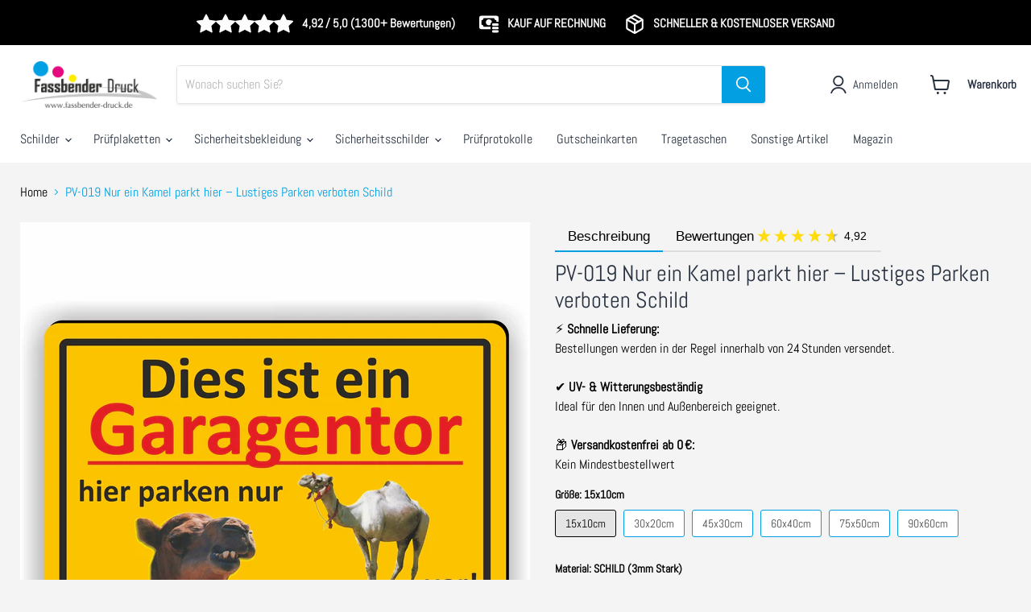

--- FILE ---
content_type: text/html; charset=utf-8
request_url: https://www.fassbender-druck.de/products/pv-019
body_size: 65463
content:
<!doctype html>
<html class="no-js no-touch" lang="de">
  <head>
    <!-- Google Tag Manager -->
<script>(function(w,d,s,l,i){w[l]=w[l]||[];w[l].push({'gtm.start':
new Date().getTime(),event:'gtm.js'});var f=d.getElementsByTagName(s)[0],
j=d.createElement(s),dl=l!='dataLayer'?'&l='+l:'';j.async=true;j.src=
'https://www.googletagmanager.com/gtm.js?id='+i+dl;f.parentNode.insertBefore(j,f);
})(window,document,'script','dataLayer','GTM-5FMJQJ9N');</script>
<!-- End Google Tag Manager -->
<!-- starapps_core_start -->
<!-- This code is automatically managed by StarApps Studio -->
<!-- Please contact support@starapps.studio for any help -->
<!-- File location: snippets/starapps-core.liquid -->

<script type="text/javascript" sa-published-language-info="true" data-no-instant="true"></script>
<script type="application/json" sa-money-format="true" data-no-instant="true">{"money_format":"€{{amount_with_comma_separator}}"}</script>

    
<script type="text/javascript" src="https://assets-cdn.starapps.studio/apps/vsk/marc-fassbender/script-35126-1698137887.js?shop=marc-fassbender.myshopify.com" async></script>


<!-- VSK_PRE_APP_HIDE_CODE -->

<!-- VSK_PRE_APP_HIDE_CODE_END -->
    
<!-- starapps_core_end -->
    <link rel="apple-touch-icon" sizes="180x180" href="http://s539315414.online.de/apple-touch-icon.png">
    <meta name="seobility" content="22e986248c39e9a25e637619176177d8">
    
    <!-- Google tag (gtag.js) -->
    <script async src="https://www.googletagmanager.com/gtag/js?id=G-0NHSGTTL73"></script>
    <script>
      window.dataLayer = window.dataLayer || [];
      function gtag(){dataLayer.push(arguments);}
      gtag('js', new Date());

      gtag('config', 'G-0NHSGTTL73');
    </script>
    






    <meta charset="utf-8">
    <meta http-equiv="x-ua-compatible" content="IE=edge">

    <link rel="preconnect" href="https://cdn.shopify.com">
    <link rel="preconnect" href="https://fonts.shopifycdn.com">
    <link rel="preconnect" href="https://v.shopify.com">
    <link rel="preconnect" href="https://cdn.shopifycloud.com">

    <title>Nur Kamele parken Schild | Lustiges Garagentor Hinweisschild PV-019 — Fassbender-Druck</title>

<!-- Avada Boost Sales Script -->

      


              
              
              
              
              
              
              
              <script>const AVADA_ENHANCEMENTS = {};
          AVADA_ENHANCEMENTS.contentProtection = false;
          AVADA_ENHANCEMENTS.hideCheckoutButon = false;
          AVADA_ENHANCEMENTS.cartSticky = false;
          AVADA_ENHANCEMENTS.multiplePixelStatus = false;
          AVADA_ENHANCEMENTS.inactiveStatus = true;
          AVADA_ENHANCEMENTS.cartButtonAnimationStatus = false;
          AVADA_ENHANCEMENTS.whatsappStatus = false;
          AVADA_ENHANCEMENTS.messengerStatus = false;
          AVADA_ENHANCEMENTS.livechatStatus = false;
          </script>



























      <script>
        const AVADA_CDT = {};
        AVADA_CDT.products = [];
        AVADA_CDT.template = "product.schilder";
        AVADA_CDT.collections = [];
        
          AVADA_CDT.collections.push("387013181699");
        
          AVADA_CDT.collections.push("494603469067");
        
          AVADA_CDT.collections.push("494603436299");
        
          AVADA_CDT.collections.push("383724552451");
        

        const AVADA_INVQTY = {};
        
          AVADA_INVQTY[45017278513419] = 1000;
        
          AVADA_INVQTY[51472703357195] = 1000;
        
          AVADA_INVQTY[45017278546187] = 1000;
        
          AVADA_INVQTY[45017278611723] = 1000;
        
          AVADA_INVQTY[51472703389963] = 999;
        
          AVADA_INVQTY[45017278644491] = 1000;
        
          AVADA_INVQTY[45017278710027] = 1000;
        
          AVADA_INVQTY[51472703422731] = 1000;
        
          AVADA_INVQTY[45017278742795] = 1000;
        
          AVADA_INVQTY[45017278808331] = 1000;
        
          AVADA_INVQTY[51472703455499] = 1000;
        
          AVADA_INVQTY[45017278841099] = 1000;
        
          AVADA_INVQTY[45017278906635] = 1000;
        
          AVADA_INVQTY[51472703488267] = 1000;
        
          AVADA_INVQTY[45017278939403] = 1000;
        
          AVADA_INVQTY[45017279004939] = 1000;
        
          AVADA_INVQTY[51472703521035] = 1000;
        
          AVADA_INVQTY[45017279037707] = 1000;
        

        AVADA_CDT.cartitem = 0;
        AVADA_CDT.moneyformat = `€{{amount_with_comma_separator}}`;
        AVADA_CDT.cartTotalPrice = 0;
        
        AVADA_CDT.selected_variant_id = 45017278513419;
        AVADA_CDT.product = {"id": 7462603981059,"title": "PV-019 Nur ein Kamel parkt hier – Lustiges Parken verboten Schild","handle": "pv-019","vendor": "Fassbender-Druck SCHILDER",
            "type": "Schilder - Parken verboten Schilder","tags": ["Kamel","Lustig","parken-verboten-schilder","Parkverbot","PV-019"],"price": 790,"price_min": 790,"price_max": 8090,
            "available": true,"price_varies": true,"compare_at_price": null,
            "compare_at_price_min": 0,"compare_at_price_max": 0,
            "compare_at_price_varies": false,"variants": [{"id":45017278513419,"title":"15x10cm \/ SCHILD (3mm Stark)","option1":"15x10cm","option2":"SCHILD (3mm Stark)","option3":null,"sku":"Pv-19.00","requires_shipping":true,"taxable":true,"featured_image":{"id":46007334928651,"product_id":7462603981059,"position":1,"created_at":"2024-02-21T15:33:41+01:00","updated_at":"2025-05-24T15:15:45+02:00","alt":null,"width":2000,"height":2000,"src":"\/\/www.fassbender-druck.de\/cdn\/shop\/products\/019-01.jpg?v=1748092545","variant_ids":[45017278513419,45017278611723,45017278710027,45017278808331,45017278906635,45017279004939]},"available":true,"name":"PV-019 Nur ein Kamel parkt hier – Lustiges Parken verboten Schild - 15x10cm \/ SCHILD (3mm Stark)","public_title":"15x10cm \/ SCHILD (3mm Stark)","options":["15x10cm","SCHILD (3mm Stark)"],"price":990,"weight":0,"compare_at_price":null,"inventory_management":"shopify","barcode":"4251395268568","featured_media":{"alt":null,"id":38749336764683,"position":1,"preview_image":{"aspect_ratio":1.0,"height":2000,"width":2000,"src":"\/\/www.fassbender-druck.de\/cdn\/shop\/products\/019-01.jpg?v=1748092545"}},"requires_selling_plan":false,"selling_plan_allocations":[]},{"id":51472703357195,"title":"15x10cm \/ SCHILD | vorgebohrt (in den Ecken)","option1":"15x10cm","option2":"SCHILD | vorgebohrt (in den Ecken)","option3":null,"sku":"Pv-19.BO.00","requires_shipping":true,"taxable":true,"featured_image":{"id":46007335256331,"product_id":7462603981059,"position":11,"created_at":"2024-02-21T15:33:42+01:00","updated_at":"2025-05-24T15:15:46+02:00","alt":null,"width":2000,"height":2000,"src":"\/\/www.fassbender-druck.de\/cdn\/shop\/products\/019-13_808f1a79-156e-4bdf-8a58-b6f14cb848d4.jpg?v=1748092546","variant_ids":[51472703357195,51472703389963,51472703422731,51472703455499,51472703488267,51472703521035]},"available":true,"name":"PV-019 Nur ein Kamel parkt hier – Lustiges Parken verboten Schild - 15x10cm \/ SCHILD | vorgebohrt (in den Ecken)","public_title":"15x10cm \/ SCHILD | vorgebohrt (in den Ecken)","options":["15x10cm","SCHILD | vorgebohrt (in den Ecken)"],"price":1390,"weight":0,"compare_at_price":null,"inventory_management":"shopify","barcode":"4251341141969","featured_media":{"alt":null,"id":38749337092363,"position":11,"preview_image":{"aspect_ratio":1.0,"height":2000,"width":2000,"src":"\/\/www.fassbender-druck.de\/cdn\/shop\/products\/019-13_808f1a79-156e-4bdf-8a58-b6f14cb848d4.jpg?v=1748092546"}},"requires_selling_plan":false,"selling_plan_allocations":[]},{"id":45017278546187,"title":"15x10cm \/ AUFKLEBER (flexible Klebefolie)","option1":"15x10cm","option2":"AUFKLEBER (flexible Klebefolie)","option3":null,"sku":"Pv-19.AK.00","requires_shipping":true,"taxable":true,"featured_image":{"id":46007335092491,"product_id":7462603981059,"position":6,"created_at":"2024-02-21T15:33:42+01:00","updated_at":"2025-05-24T15:15:45+02:00","alt":null,"width":2000,"height":2000,"src":"\/\/www.fassbender-druck.de\/cdn\/shop\/products\/019-22_5be621e8-bcc5-4f3f-8bbd-85e4432f31e4.jpg?v=1748092545","variant_ids":[45017278546187,45017278644491,45017278742795,45017278841099,45017278939403,45017279037707]},"available":true,"name":"PV-019 Nur ein Kamel parkt hier – Lustiges Parken verboten Schild - 15x10cm \/ AUFKLEBER (flexible Klebefolie)","public_title":"15x10cm \/ AUFKLEBER (flexible Klebefolie)","options":["15x10cm","AUFKLEBER (flexible Klebefolie)"],"price":790,"weight":0,"compare_at_price":null,"inventory_management":"shopify","barcode":"4251341141952","featured_media":{"alt":null,"id":38749336928523,"position":6,"preview_image":{"aspect_ratio":1.0,"height":2000,"width":2000,"src":"\/\/www.fassbender-druck.de\/cdn\/shop\/products\/019-22_5be621e8-bcc5-4f3f-8bbd-85e4432f31e4.jpg?v=1748092545"}},"requires_selling_plan":false,"selling_plan_allocations":[]},{"id":45017278611723,"title":"30x20cm \/ SCHILD (3mm Stark)","option1":"30x20cm","option2":"SCHILD (3mm Stark)","option3":null,"sku":"Pv-19.01","requires_shipping":true,"taxable":true,"featured_image":{"id":46007334928651,"product_id":7462603981059,"position":1,"created_at":"2024-02-21T15:33:41+01:00","updated_at":"2025-05-24T15:15:45+02:00","alt":null,"width":2000,"height":2000,"src":"\/\/www.fassbender-druck.de\/cdn\/shop\/products\/019-01.jpg?v=1748092545","variant_ids":[45017278513419,45017278611723,45017278710027,45017278808331,45017278906635,45017279004939]},"available":true,"name":"PV-019 Nur ein Kamel parkt hier – Lustiges Parken verboten Schild - 30x20cm \/ SCHILD (3mm Stark)","public_title":"30x20cm \/ SCHILD (3mm Stark)","options":["30x20cm","SCHILD (3mm Stark)"],"price":1490,"weight":0,"compare_at_price":null,"inventory_management":"shopify","barcode":"4251341141976","featured_media":{"alt":null,"id":38749336764683,"position":1,"preview_image":{"aspect_ratio":1.0,"height":2000,"width":2000,"src":"\/\/www.fassbender-druck.de\/cdn\/shop\/products\/019-01.jpg?v=1748092545"}},"requires_selling_plan":false,"selling_plan_allocations":[]},{"id":51472703389963,"title":"30x20cm \/ SCHILD | vorgebohrt (in den Ecken)","option1":"30x20cm","option2":"SCHILD | vorgebohrt (in den Ecken)","option3":null,"sku":"Pv-19.BO.01","requires_shipping":true,"taxable":true,"featured_image":{"id":46007335256331,"product_id":7462603981059,"position":11,"created_at":"2024-02-21T15:33:42+01:00","updated_at":"2025-05-24T15:15:46+02:00","alt":null,"width":2000,"height":2000,"src":"\/\/www.fassbender-druck.de\/cdn\/shop\/products\/019-13_808f1a79-156e-4bdf-8a58-b6f14cb848d4.jpg?v=1748092546","variant_ids":[51472703357195,51472703389963,51472703422731,51472703455499,51472703488267,51472703521035]},"available":true,"name":"PV-019 Nur ein Kamel parkt hier – Lustiges Parken verboten Schild - 30x20cm \/ SCHILD | vorgebohrt (in den Ecken)","public_title":"30x20cm \/ SCHILD | vorgebohrt (in den Ecken)","options":["30x20cm","SCHILD | vorgebohrt (in den Ecken)"],"price":1790,"weight":0,"compare_at_price":null,"inventory_management":"shopify","barcode":"4251395268582","featured_media":{"alt":null,"id":38749337092363,"position":11,"preview_image":{"aspect_ratio":1.0,"height":2000,"width":2000,"src":"\/\/www.fassbender-druck.de\/cdn\/shop\/products\/019-13_808f1a79-156e-4bdf-8a58-b6f14cb848d4.jpg?v=1748092546"}},"requires_selling_plan":false,"selling_plan_allocations":[]},{"id":45017278644491,"title":"30x20cm \/ AUFKLEBER (flexible Klebefolie)","option1":"30x20cm","option2":"AUFKLEBER (flexible Klebefolie)","option3":null,"sku":"Pv-19.AK.01","requires_shipping":true,"taxable":true,"featured_image":{"id":46007335092491,"product_id":7462603981059,"position":6,"created_at":"2024-02-21T15:33:42+01:00","updated_at":"2025-05-24T15:15:45+02:00","alt":null,"width":2000,"height":2000,"src":"\/\/www.fassbender-druck.de\/cdn\/shop\/products\/019-22_5be621e8-bcc5-4f3f-8bbd-85e4432f31e4.jpg?v=1748092545","variant_ids":[45017278546187,45017278644491,45017278742795,45017278841099,45017278939403,45017279037707]},"available":true,"name":"PV-019 Nur ein Kamel parkt hier – Lustiges Parken verboten Schild - 30x20cm \/ AUFKLEBER (flexible Klebefolie)","public_title":"30x20cm \/ AUFKLEBER (flexible Klebefolie)","options":["30x20cm","AUFKLEBER (flexible Klebefolie)"],"price":1090,"weight":0,"compare_at_price":null,"inventory_management":"shopify","barcode":"4251395268575","featured_media":{"alt":null,"id":38749336928523,"position":6,"preview_image":{"aspect_ratio":1.0,"height":2000,"width":2000,"src":"\/\/www.fassbender-druck.de\/cdn\/shop\/products\/019-22_5be621e8-bcc5-4f3f-8bbd-85e4432f31e4.jpg?v=1748092545"}},"requires_selling_plan":false,"selling_plan_allocations":[]},{"id":45017278710027,"title":"45x30cm \/ SCHILD (3mm Stark)","option1":"45x30cm","option2":"SCHILD (3mm Stark)","option3":null,"sku":"Pv-19.02","requires_shipping":true,"taxable":true,"featured_image":{"id":46007334928651,"product_id":7462603981059,"position":1,"created_at":"2024-02-21T15:33:41+01:00","updated_at":"2025-05-24T15:15:45+02:00","alt":null,"width":2000,"height":2000,"src":"\/\/www.fassbender-druck.de\/cdn\/shop\/products\/019-01.jpg?v=1748092545","variant_ids":[45017278513419,45017278611723,45017278710027,45017278808331,45017278906635,45017279004939]},"available":true,"name":"PV-019 Nur ein Kamel parkt hier – Lustiges Parken verboten Schild - 45x30cm \/ SCHILD (3mm Stark)","public_title":"45x30cm \/ SCHILD (3mm Stark)","options":["45x30cm","SCHILD (3mm Stark)"],"price":2690,"weight":0,"compare_at_price":null,"inventory_management":"shopify","barcode":"4251395268599","featured_media":{"alt":null,"id":38749336764683,"position":1,"preview_image":{"aspect_ratio":1.0,"height":2000,"width":2000,"src":"\/\/www.fassbender-druck.de\/cdn\/shop\/products\/019-01.jpg?v=1748092545"}},"requires_selling_plan":false,"selling_plan_allocations":[]},{"id":51472703422731,"title":"45x30cm \/ SCHILD | vorgebohrt (in den Ecken)","option1":"45x30cm","option2":"SCHILD | vorgebohrt (in den Ecken)","option3":null,"sku":"Pv-19.BO.02","requires_shipping":true,"taxable":true,"featured_image":{"id":46007335256331,"product_id":7462603981059,"position":11,"created_at":"2024-02-21T15:33:42+01:00","updated_at":"2025-05-24T15:15:46+02:00","alt":null,"width":2000,"height":2000,"src":"\/\/www.fassbender-druck.de\/cdn\/shop\/products\/019-13_808f1a79-156e-4bdf-8a58-b6f14cb848d4.jpg?v=1748092546","variant_ids":[51472703357195,51472703389963,51472703422731,51472703455499,51472703488267,51472703521035]},"available":true,"name":"PV-019 Nur ein Kamel parkt hier – Lustiges Parken verboten Schild - 45x30cm \/ SCHILD | vorgebohrt (in den Ecken)","public_title":"45x30cm \/ SCHILD | vorgebohrt (in den Ecken)","options":["45x30cm","SCHILD | vorgebohrt (in den Ecken)"],"price":2990,"weight":0,"compare_at_price":null,"inventory_management":"shopify","barcode":"4251341141990","featured_media":{"alt":null,"id":38749337092363,"position":11,"preview_image":{"aspect_ratio":1.0,"height":2000,"width":2000,"src":"\/\/www.fassbender-druck.de\/cdn\/shop\/products\/019-13_808f1a79-156e-4bdf-8a58-b6f14cb848d4.jpg?v=1748092546"}},"requires_selling_plan":false,"selling_plan_allocations":[]},{"id":45017278742795,"title":"45x30cm \/ AUFKLEBER (flexible Klebefolie)","option1":"45x30cm","option2":"AUFKLEBER (flexible Klebefolie)","option3":null,"sku":"Pv-19.AK.02","requires_shipping":true,"taxable":true,"featured_image":{"id":46007335092491,"product_id":7462603981059,"position":6,"created_at":"2024-02-21T15:33:42+01:00","updated_at":"2025-05-24T15:15:45+02:00","alt":null,"width":2000,"height":2000,"src":"\/\/www.fassbender-druck.de\/cdn\/shop\/products\/019-22_5be621e8-bcc5-4f3f-8bbd-85e4432f31e4.jpg?v=1748092545","variant_ids":[45017278546187,45017278644491,45017278742795,45017278841099,45017278939403,45017279037707]},"available":true,"name":"PV-019 Nur ein Kamel parkt hier – Lustiges Parken verboten Schild - 45x30cm \/ AUFKLEBER (flexible Klebefolie)","public_title":"45x30cm \/ AUFKLEBER (flexible Klebefolie)","options":["45x30cm","AUFKLEBER (flexible Klebefolie)"],"price":1690,"weight":0,"compare_at_price":null,"inventory_management":"shopify","barcode":"4251341141983","featured_media":{"alt":null,"id":38749336928523,"position":6,"preview_image":{"aspect_ratio":1.0,"height":2000,"width":2000,"src":"\/\/www.fassbender-druck.de\/cdn\/shop\/products\/019-22_5be621e8-bcc5-4f3f-8bbd-85e4432f31e4.jpg?v=1748092545"}},"requires_selling_plan":false,"selling_plan_allocations":[]},{"id":45017278808331,"title":"60x40cm \/ SCHILD (3mm Stark)","option1":"60x40cm","option2":"SCHILD (3mm Stark)","option3":null,"sku":"Pv-19.03","requires_shipping":true,"taxable":true,"featured_image":{"id":46007334928651,"product_id":7462603981059,"position":1,"created_at":"2024-02-21T15:33:41+01:00","updated_at":"2025-05-24T15:15:45+02:00","alt":null,"width":2000,"height":2000,"src":"\/\/www.fassbender-druck.de\/cdn\/shop\/products\/019-01.jpg?v=1748092545","variant_ids":[45017278513419,45017278611723,45017278710027,45017278808331,45017278906635,45017279004939]},"available":true,"name":"PV-019 Nur ein Kamel parkt hier – Lustiges Parken verboten Schild - 60x40cm \/ SCHILD (3mm Stark)","public_title":"60x40cm \/ SCHILD (3mm Stark)","options":["60x40cm","SCHILD (3mm Stark)"],"price":4390,"weight":0,"compare_at_price":null,"inventory_management":"shopify","barcode":"4251341142003","featured_media":{"alt":null,"id":38749336764683,"position":1,"preview_image":{"aspect_ratio":1.0,"height":2000,"width":2000,"src":"\/\/www.fassbender-druck.de\/cdn\/shop\/products\/019-01.jpg?v=1748092545"}},"requires_selling_plan":false,"selling_plan_allocations":[]},{"id":51472703455499,"title":"60x40cm \/ SCHILD | vorgebohrt (in den Ecken)","option1":"60x40cm","option2":"SCHILD | vorgebohrt (in den Ecken)","option3":null,"sku":"Pv-19.BO.03","requires_shipping":true,"taxable":true,"featured_image":{"id":46007335256331,"product_id":7462603981059,"position":11,"created_at":"2024-02-21T15:33:42+01:00","updated_at":"2025-05-24T15:15:46+02:00","alt":null,"width":2000,"height":2000,"src":"\/\/www.fassbender-druck.de\/cdn\/shop\/products\/019-13_808f1a79-156e-4bdf-8a58-b6f14cb848d4.jpg?v=1748092546","variant_ids":[51472703357195,51472703389963,51472703422731,51472703455499,51472703488267,51472703521035]},"available":true,"name":"PV-019 Nur ein Kamel parkt hier – Lustiges Parken verboten Schild - 60x40cm \/ SCHILD | vorgebohrt (in den Ecken)","public_title":"60x40cm \/ SCHILD | vorgebohrt (in den Ecken)","options":["60x40cm","SCHILD | vorgebohrt (in den Ecken)"],"price":4790,"weight":0,"compare_at_price":null,"inventory_management":"shopify","barcode":"4251395268612","featured_media":{"alt":null,"id":38749337092363,"position":11,"preview_image":{"aspect_ratio":1.0,"height":2000,"width":2000,"src":"\/\/www.fassbender-druck.de\/cdn\/shop\/products\/019-13_808f1a79-156e-4bdf-8a58-b6f14cb848d4.jpg?v=1748092546"}},"requires_selling_plan":false,"selling_plan_allocations":[]},{"id":45017278841099,"title":"60x40cm \/ AUFKLEBER (flexible Klebefolie)","option1":"60x40cm","option2":"AUFKLEBER (flexible Klebefolie)","option3":null,"sku":"Pv-19.AK.03","requires_shipping":true,"taxable":true,"featured_image":{"id":46007335092491,"product_id":7462603981059,"position":6,"created_at":"2024-02-21T15:33:42+01:00","updated_at":"2025-05-24T15:15:45+02:00","alt":null,"width":2000,"height":2000,"src":"\/\/www.fassbender-druck.de\/cdn\/shop\/products\/019-22_5be621e8-bcc5-4f3f-8bbd-85e4432f31e4.jpg?v=1748092545","variant_ids":[45017278546187,45017278644491,45017278742795,45017278841099,45017278939403,45017279037707]},"available":true,"name":"PV-019 Nur ein Kamel parkt hier – Lustiges Parken verboten Schild - 60x40cm \/ AUFKLEBER (flexible Klebefolie)","public_title":"60x40cm \/ AUFKLEBER (flexible Klebefolie)","options":["60x40cm","AUFKLEBER (flexible Klebefolie)"],"price":2190,"weight":0,"compare_at_price":null,"inventory_management":"shopify","barcode":"4251395268605","featured_media":{"alt":null,"id":38749336928523,"position":6,"preview_image":{"aspect_ratio":1.0,"height":2000,"width":2000,"src":"\/\/www.fassbender-druck.de\/cdn\/shop\/products\/019-22_5be621e8-bcc5-4f3f-8bbd-85e4432f31e4.jpg?v=1748092545"}},"requires_selling_plan":false,"selling_plan_allocations":[]},{"id":45017278906635,"title":"75x50cm \/ SCHILD (3mm Stark)","option1":"75x50cm","option2":"SCHILD (3mm Stark)","option3":null,"sku":"Pv-19.04","requires_shipping":true,"taxable":true,"featured_image":{"id":46007334928651,"product_id":7462603981059,"position":1,"created_at":"2024-02-21T15:33:41+01:00","updated_at":"2025-05-24T15:15:45+02:00","alt":null,"width":2000,"height":2000,"src":"\/\/www.fassbender-druck.de\/cdn\/shop\/products\/019-01.jpg?v=1748092545","variant_ids":[45017278513419,45017278611723,45017278710027,45017278808331,45017278906635,45017279004939]},"available":true,"name":"PV-019 Nur ein Kamel parkt hier – Lustiges Parken verboten Schild - 75x50cm \/ SCHILD (3mm Stark)","public_title":"75x50cm \/ SCHILD (3mm Stark)","options":["75x50cm","SCHILD (3mm Stark)"],"price":5490,"weight":0,"compare_at_price":null,"inventory_management":"shopify","barcode":"4251395270714","featured_media":{"alt":null,"id":38749336764683,"position":1,"preview_image":{"aspect_ratio":1.0,"height":2000,"width":2000,"src":"\/\/www.fassbender-druck.de\/cdn\/shop\/products\/019-01.jpg?v=1748092545"}},"requires_selling_plan":false,"selling_plan_allocations":[]},{"id":51472703488267,"title":"75x50cm \/ SCHILD | vorgebohrt (in den Ecken)","option1":"75x50cm","option2":"SCHILD | vorgebohrt (in den Ecken)","option3":null,"sku":"Pv-19.BO.04","requires_shipping":true,"taxable":true,"featured_image":{"id":46007335256331,"product_id":7462603981059,"position":11,"created_at":"2024-02-21T15:33:42+01:00","updated_at":"2025-05-24T15:15:46+02:00","alt":null,"width":2000,"height":2000,"src":"\/\/www.fassbender-druck.de\/cdn\/shop\/products\/019-13_808f1a79-156e-4bdf-8a58-b6f14cb848d4.jpg?v=1748092546","variant_ids":[51472703357195,51472703389963,51472703422731,51472703455499,51472703488267,51472703521035]},"available":true,"name":"PV-019 Nur ein Kamel parkt hier – Lustiges Parken verboten Schild - 75x50cm \/ SCHILD | vorgebohrt (in den Ecken)","public_title":"75x50cm \/ SCHILD | vorgebohrt (in den Ecken)","options":["75x50cm","SCHILD | vorgebohrt (in den Ecken)"],"price":8090,"weight":0,"compare_at_price":null,"inventory_management":"shopify","barcode":"4251395270738","featured_media":{"alt":null,"id":38749337092363,"position":11,"preview_image":{"aspect_ratio":1.0,"height":2000,"width":2000,"src":"\/\/www.fassbender-druck.de\/cdn\/shop\/products\/019-13_808f1a79-156e-4bdf-8a58-b6f14cb848d4.jpg?v=1748092546"}},"requires_selling_plan":false,"selling_plan_allocations":[]},{"id":45017278939403,"title":"75x50cm \/ AUFKLEBER (flexible Klebefolie)","option1":"75x50cm","option2":"AUFKLEBER (flexible Klebefolie)","option3":null,"sku":"Pv-19.AK.04","requires_shipping":true,"taxable":true,"featured_image":{"id":46007335092491,"product_id":7462603981059,"position":6,"created_at":"2024-02-21T15:33:42+01:00","updated_at":"2025-05-24T15:15:45+02:00","alt":null,"width":2000,"height":2000,"src":"\/\/www.fassbender-druck.de\/cdn\/shop\/products\/019-22_5be621e8-bcc5-4f3f-8bbd-85e4432f31e4.jpg?v=1748092545","variant_ids":[45017278546187,45017278644491,45017278742795,45017278841099,45017278939403,45017279037707]},"available":true,"name":"PV-019 Nur ein Kamel parkt hier – Lustiges Parken verboten Schild - 75x50cm \/ AUFKLEBER (flexible Klebefolie)","public_title":"75x50cm \/ AUFKLEBER (flexible Klebefolie)","options":["75x50cm","AUFKLEBER (flexible Klebefolie)"],"price":3290,"weight":0,"compare_at_price":null,"inventory_management":"shopify","barcode":"4251395270721","featured_media":{"alt":null,"id":38749336928523,"position":6,"preview_image":{"aspect_ratio":1.0,"height":2000,"width":2000,"src":"\/\/www.fassbender-druck.de\/cdn\/shop\/products\/019-22_5be621e8-bcc5-4f3f-8bbd-85e4432f31e4.jpg?v=1748092545"}},"requires_selling_plan":false,"selling_plan_allocations":[]},{"id":45017279004939,"title":"90x60cm \/ SCHILD (3mm Stark)","option1":"90x60cm","option2":"SCHILD (3mm Stark)","option3":null,"sku":"Pv-19.05","requires_shipping":true,"taxable":true,"featured_image":{"id":46007334928651,"product_id":7462603981059,"position":1,"created_at":"2024-02-21T15:33:41+01:00","updated_at":"2025-05-24T15:15:45+02:00","alt":null,"width":2000,"height":2000,"src":"\/\/www.fassbender-druck.de\/cdn\/shop\/products\/019-01.jpg?v=1748092545","variant_ids":[45017278513419,45017278611723,45017278710027,45017278808331,45017278906635,45017279004939]},"available":true,"name":"PV-019 Nur ein Kamel parkt hier – Lustiges Parken verboten Schild - 90x60cm \/ SCHILD (3mm Stark)","public_title":"90x60cm \/ SCHILD (3mm Stark)","options":["90x60cm","SCHILD (3mm Stark)"],"price":7690,"weight":0,"compare_at_price":null,"inventory_management":"shopify","barcode":"4251395270745","featured_media":{"alt":null,"id":38749336764683,"position":1,"preview_image":{"aspect_ratio":1.0,"height":2000,"width":2000,"src":"\/\/www.fassbender-druck.de\/cdn\/shop\/products\/019-01.jpg?v=1748092545"}},"requires_selling_plan":false,"selling_plan_allocations":[]},{"id":51472703521035,"title":"90x60cm \/ SCHILD | vorgebohrt (in den Ecken)","option1":"90x60cm","option2":"SCHILD | vorgebohrt (in den Ecken)","option3":null,"sku":"Pv-19.BO.05","requires_shipping":true,"taxable":true,"featured_image":{"id":46007335256331,"product_id":7462603981059,"position":11,"created_at":"2024-02-21T15:33:42+01:00","updated_at":"2025-05-24T15:15:46+02:00","alt":null,"width":2000,"height":2000,"src":"\/\/www.fassbender-druck.de\/cdn\/shop\/products\/019-13_808f1a79-156e-4bdf-8a58-b6f14cb848d4.jpg?v=1748092546","variant_ids":[51472703357195,51472703389963,51472703422731,51472703455499,51472703488267,51472703521035]},"available":true,"name":"PV-019 Nur ein Kamel parkt hier – Lustiges Parken verboten Schild - 90x60cm \/ SCHILD | vorgebohrt (in den Ecken)","public_title":"90x60cm \/ SCHILD | vorgebohrt (in den Ecken)","options":["90x60cm","SCHILD | vorgebohrt (in den Ecken)"],"price":8090,"weight":0,"compare_at_price":null,"inventory_management":"shopify","barcode":"4251395270769","featured_media":{"alt":null,"id":38749337092363,"position":11,"preview_image":{"aspect_ratio":1.0,"height":2000,"width":2000,"src":"\/\/www.fassbender-druck.de\/cdn\/shop\/products\/019-13_808f1a79-156e-4bdf-8a58-b6f14cb848d4.jpg?v=1748092546"}},"requires_selling_plan":false,"selling_plan_allocations":[]},{"id":45017279037707,"title":"90x60cm \/ AUFKLEBER (flexible Klebefolie)","option1":"90x60cm","option2":"AUFKLEBER (flexible Klebefolie)","option3":null,"sku":"Pv-19.AK.05","requires_shipping":true,"taxable":true,"featured_image":{"id":46007335092491,"product_id":7462603981059,"position":6,"created_at":"2024-02-21T15:33:42+01:00","updated_at":"2025-05-24T15:15:45+02:00","alt":null,"width":2000,"height":2000,"src":"\/\/www.fassbender-druck.de\/cdn\/shop\/products\/019-22_5be621e8-bcc5-4f3f-8bbd-85e4432f31e4.jpg?v=1748092545","variant_ids":[45017278546187,45017278644491,45017278742795,45017278841099,45017278939403,45017279037707]},"available":true,"name":"PV-019 Nur ein Kamel parkt hier – Lustiges Parken verboten Schild - 90x60cm \/ AUFKLEBER (flexible Klebefolie)","public_title":"90x60cm \/ AUFKLEBER (flexible Klebefolie)","options":["90x60cm","AUFKLEBER (flexible Klebefolie)"],"price":4390,"weight":0,"compare_at_price":null,"inventory_management":"shopify","barcode":"4251395270752","featured_media":{"alt":null,"id":38749336928523,"position":6,"preview_image":{"aspect_ratio":1.0,"height":2000,"width":2000,"src":"\/\/www.fassbender-druck.de\/cdn\/shop\/products\/019-22_5be621e8-bcc5-4f3f-8bbd-85e4432f31e4.jpg?v=1748092545"}},"requires_selling_plan":false,"selling_plan_allocations":[]}],"featured_image": "\/\/www.fassbender-druck.de\/cdn\/shop\/products\/019-01.jpg?v=1748092545","images": ["\/\/www.fassbender-druck.de\/cdn\/shop\/products\/019-01.jpg?v=1748092545","\/\/www.fassbender-druck.de\/cdn\/shop\/products\/019-02_5314b372-1abd-4530-9d4d-d9ca97c3cb75.jpg?v=1748092545","\/\/www.fassbender-druck.de\/cdn\/shop\/products\/019-12_75addb51-a93f-49dd-b6af-b4126b7b4269.jpg?v=1748092545","\/\/www.fassbender-druck.de\/cdn\/shop\/products\/019-04_eea9c1c2-8a9b-4017-9d55-4c74dfa58dff.jpg?v=1748092545","\/\/www.fassbender-druck.de\/cdn\/shop\/products\/019-05_440a22b2-fb45-495e-b1e5-f0b9c66c0182.jpg?v=1748092545","\/\/www.fassbender-druck.de\/cdn\/shop\/products\/019-22_5be621e8-bcc5-4f3f-8bbd-85e4432f31e4.jpg?v=1748092545","\/\/www.fassbender-druck.de\/cdn\/shop\/products\/019-23_2cd5abe5-d1b7-4d9f-8533-e0f85884aedb.jpg?v=1748092545","\/\/www.fassbender-druck.de\/cdn\/shop\/products\/019-24_4117c5c6-aa3d-4d83-b180-b95e2983a222.jpg?v=1748092546","\/\/www.fassbender-druck.de\/cdn\/shop\/products\/019-25_9b2bb762-0026-4ea8-b11d-9900053c60c3.jpg?v=1748092546","\/\/www.fassbender-druck.de\/cdn\/shop\/products\/019-26_62c3b0a7-a38a-495b-84c7-71fd657db012.jpg?v=1748092546","\/\/www.fassbender-druck.de\/cdn\/shop\/products\/019-13_808f1a79-156e-4bdf-8a58-b6f14cb848d4.jpg?v=1748092546","\/\/www.fassbender-druck.de\/cdn\/shop\/products\/019-14_ed364372-631a-46b7-ab9e-6ceadabcc9fa.jpg?v=1748092546","\/\/www.fassbender-druck.de\/cdn\/shop\/products\/019-12a_bdb238d2-3e33-440d-a0fc-991c8d18ca48.jpg?v=1748092546","\/\/www.fassbender-druck.de\/cdn\/shop\/products\/019-15_986d20f1-42e0-4647-b92f-d662dada0666.jpg?v=1748092546","\/\/www.fassbender-druck.de\/cdn\/shop\/products\/019-05a_6a715469-fdd8-4f51-ab5d-fac93ebf6747.jpg?v=1748092546"]
            };
        

        window.AVADA_BADGES = window.AVADA_BADGES || {};
        window.AVADA_BADGES = [{"badgeEffect":"","showBadgeBorder":false,"badgePageType":"product","headerText":"Secure Checkout With","badgeBorderRadius":3,"collectionPageInlinePosition":"after","description":"Increase a sense of urgency and boost conversation rate on each product page. ","badgeStyle":"color","badgeList":["https:\/\/cdn1.avada.io\/boost-sales\/visa.svg","https:\/\/cdn1.avada.io\/boost-sales\/mastercard.svg","https:\/\/cdn1.avada.io\/boost-sales\/americanexpress.svg","https:\/\/cdn1.avada.io\/boost-sales\/discover.svg","https:\/\/cdn1.avada.io\/boost-sales\/paypal.svg","https:\/\/cdn1.avada.io\/boost-sales\/applepay.svg","https:\/\/cdn1.avada.io\/boost-sales\/googlepay.svg"],"cartInlinePosition":"after","isSetCustomWidthMobile":false,"homePageInlinePosition":"after","createdAt":"2023-11-30T09:37:15.810Z","badgeWidth":"full-width","showHeaderText":true,"showBadges":true,"customWidthSize":450,"cartPosition":"","shopDomain":"marc-fassbender.myshopify.com","shopId":"naq6vdezMDIw0o8E4blm","inlinePosition":"after","badgeBorderColor":"#e1e1e1","headingSize":16,"badgeCustomSize":70,"badgesSmartSelector":false,"headingColor":"#232323","textAlign":"avada-align-center","badgeSize":"small","priority":"0","collectionPagePosition":"","customWidthSizeInMobile":450,"name":"Product Pages","position":"","homePagePosition":"","status":true,"font":"default","removeBranding":true,"id":"siuswuE7wDo6f85JCSlh"},{"badgeEffect":"","showBadgeBorder":false,"badgePageType":"footer","headerText":"","badgeBorderRadius":3,"collectionPageInlinePosition":"after","description":"Win customers' trust from every pages by showing various trust badges at website's footer.","badgeStyle":"color","badgeList":["https:\/\/cdn1.avada.io\/boost-sales\/visa.svg","https:\/\/cdn1.avada.io\/boost-sales\/mastercard.svg","https:\/\/cdn1.avada.io\/boost-sales\/americanexpress.svg","https:\/\/cdn1.avada.io\/boost-sales\/discover.svg","https:\/\/cdn1.avada.io\/boost-sales\/paypal.svg","https:\/\/cdn1.avada.io\/boost-sales\/applepay.svg","https:\/\/cdn1.avada.io\/boost-sales\/googlepay.svg"],"cartInlinePosition":"after","isSetCustomWidthMobile":false,"homePageInlinePosition":"after","createdAt":"2023-11-30T09:37:15.698Z","badgeWidth":"full-width","showHeaderText":true,"showBadges":true,"customWidthSize":450,"cartPosition":"","shopDomain":"marc-fassbender.myshopify.com","shopId":"naq6vdezMDIw0o8E4blm","inlinePosition":"after","badgeBorderColor":"#e1e1e1","headingSize":16,"badgeCustomSize":40,"badgesSmartSelector":false,"headingColor":"#232323","textAlign":"avada-align-center","badgeSize":"custom","priority":"0","selectedPreset":"Payment 1","collectionPagePosition":"","customWidthSizeInMobile":450,"name":"Footer","position":"","homePagePosition":"","status":true,"font":"default","removeBranding":true,"id":"2fBJ6lkG9pzO7kMBN28t"}];

        window.AVADA_GENERAL_SETTINGS = window.AVADA_GENERAL_SETTINGS || {};
        window.AVADA_GENERAL_SETTINGS = null;

        window.AVADA_COUNDOWNS = window.AVADA_COUNDOWNS || {};
        window.AVADA_COUNDOWNS = [{},{},{"id":"idOeKkxUaPbJaM4SN2U2","categoryNumbWidth":30,"numbWidth":60,"countdownSmartSelector":false,"collectionPageInlinePosition":"after","stockTextSize":16,"daysText":"Days","countdownEndAction":"HIDE_COUNTDOWN","secondsText":"Seconds","saleCustomSeconds":"59","createdAt":"2023-11-30T09:37:15.900Z","txtDatePos":"txt_outside_box","numbHeight":60,"txtDateSize":16,"shopId":"naq6vdezMDIw0o8E4blm","inlinePosition":"after","headingSize":30,"categoryTxtDateSize":8,"textAlign":"text-center","displayLayout":"square-countdown","categoryNumberSize":14,"priority":"0","displayType":"ALL_PRODUCT","numbBorderColor":"#cccccc","productIds":[],"collectionPagePosition":"","name":"Product Pages","numbBorderWidth":1,"manualDisplayPlacement":"after","position":"form[action='\/cart\/add']","showCountdownTimer":true,"conditions":{"type":"ALL","conditions":[{"type":"TITLE","operation":"CONTAINS","value":""}]},"timeUnits":"unit-dhms","status":true,"manualDisplayPosition":"form[action='\/cart\/add']","stockTextBefore":"Only {{stock_qty}} left in stock. Hurry up 🔥","saleCustomMinutes":"10","categoryUseDefaultSize":true,"description":"Increase urgency and boost conversions for each product page.","saleDateType":"date-custom","numbBgColor":"#ffffff","txtDateColor":"#122234","numbColor":"#122234","minutesText":"Minutes","showInventoryCountdown":true,"numbBorderRadius":0,"shopDomain":"marc-fassbender.myshopify.com","countdownTextBottom":"","productExcludeIds":[],"headingColor":"#0985C5","stockType":"real_stock","linkText":"Hurry! sale ends in","saleCustomHours":"00","hoursText":"Hours","categoryTxtDatePos":"txt_outside_box","useDefaultSize":true,"stockTextColor":"#122234","categoryNumbHeight":30,"saleCustomDays":"00","removeBranding":true}];

        window.AVADA_STOCK_COUNTDOWNS = window.AVADA_STOCK_COUNTDOWNS || {};
        window.AVADA_STOCK_COUNTDOWNS = {};

        window.AVADA_COUNDOWNS_V2 = window.AVADA_COUNDOWNS_V2 || {};
        window.AVADA_COUNDOWNS_V2 = [{"id":"fQHtScJVZaivAJ5LNxyS","isSpecificTimeZone":false,"specificCollectionIds":[],"timeType":"date_sale_to","whenTimeReached":"hide_block","minutesCustom":1,"secondsCustom":1,"hoursCustom":1,"conditionToShow":"allProduct","startTime":"2023-12-20T00:00","shopId":"naq6vdezMDIw0o8E4blm","daysCustom":1,"widgetId":"AVADA-VJOB162OPDBA","timeZone":"Etc\/GMT+12","isCanChangeBgNumberColor":true,"size":"large","name":"Countdown Timer 11\/12\/23","pageShowCountdown":"product","endTime":"2024-01-02T00:00","status":true,"createdAt":"2023-12-11T15:45:42.957Z","isFirstSave":false,"designSetting":[{"path":"designSetting.0","components":[],"name":"Heading","style":{"path":"designSetting.0.style","color":"#FFFFFF"},"label":"WEIHNACHTSURLAUB! Wir sammeln Bestellungen und verschicken in: ","type":"heading"},{"path":"designSetting.1","canChange":true,"canChangeBackground":true,"components":[{"path":"designSetting.1.components.0","components":[{"path":"designSetting.1.components.0.components.0","identification":"dayValue","unitLabel":"","classes":[""],"name":"CD Item Value","style":{"path":"designSetting.1.components.0.components.0.style","margin":"2rem","color":"#FFFFFF","fontWeight":600},"label":"","type":"countdownItemValue"},{"path":"designSetting.1.components.0.components.1","identification":"dayLabel","classes":[""],"name":"CD Item Label","style":{"path":"designSetting.1.components.0.components.1.style","margin":"0 0.5rem","color":"#FFFFFF","lineHeight":"150%","borderTop":"0.2rem solid #FFFFFF"},"type":"countdownItemLabel"}],"identification":"Day","name":"Item Container","style":{"path":"designSetting.1.components.0.style","display":"block"},"label":"Days","type":"itemContainer","value":"13"},{"path":"designSetting.1.components.1","components":[{"path":"designSetting.1.components.1.components.0","identification":"hourValue","unitLabel":"","classes":[""],"name":"CD Item Value","style":{"path":"designSetting.1.components.1.components.0.style","margin":"2rem","color":"#FFFFFF","fontWeight":600},"label":"","type":"countdownItemValue"},{"path":"designSetting.1.components.1.components.1","identification":"hourLabel","classes":[""],"name":"CD Item Label","style":{"path":"designSetting.1.components.1.components.1.style","margin":"0 0.5rem","color":"#FFFFFF","lineHeight":"150%","borderTop":"0.2rem solid #FFFFFF"},"type":"countdownItemLabel"}],"identification":"Hour","name":"Item Container","style":{"path":"designSetting.1.components.1.style","display":"block"},"label":"Hours","type":"itemContainer","value":"00"},{"path":"designSetting.1.components.2","components":[{"path":"designSetting.1.components.2.components.0","identification":"minuteValue","unitLabel":"","classes":[""],"name":"CD Item Value","style":{"path":"designSetting.1.components.2.components.0.style","margin":"2rem","color":"#FFFFFF","fontWeight":600},"label":"","type":"countdownItemValue"},{"path":"designSetting.1.components.2.components.1","identification":"minuteLabel","classes":[""],"name":"CD Item Label","style":{"path":"designSetting.1.components.2.components.1.style","margin":"0 0.5rem","color":"#FFFFFF","lineHeight":"150%","borderTop":"0.2rem solid #FFFFFF"},"type":"countdownItemLabel"}],"identification":"Minute","name":"Item Container","style":{"path":"designSetting.1.components.2.style","display":"block"},"label":"Minutes","type":"itemContainer","value":"00"},{"path":"designSetting.1.components.3","components":[{"path":"designSetting.1.components.3.components.0","identification":"secondValue","unitLabel":"","classes":[""],"name":"CD Item Value","style":{"path":"designSetting.1.components.3.components.0.style","margin":"2rem","color":"#FFFFFF","fontWeight":600},"label":"","type":"countdownItemValue"},{"path":"designSetting.1.components.3.components.1","identification":"secondLabel","classes":[""],"name":"CD Item Label","style":{"path":"designSetting.1.components.3.components.1.style","margin":"0 0.5rem","color":"#FFFFFF","lineHeight":"150%","borderTop":"0.2rem solid #FFFFFF"},"type":"countdownItemLabel"}],"identification":"Second","name":"Item Container","style":{"path":"designSetting.1.components.3.style","display":"block"},"label":"Seconds","type":"itemContainer","value":"00"}],"name":"Countdown","style":{"padding":"0 1rem","path":"designSetting.1.style"},"label":"","type":"countdown"}],"secondsText":"","image":"\/1a69b52c411ebb362cd0c40e7b7b0850.png","hoursText":":","minutesText":":","classes":["Avada-CDTV2__Display--block"],"preset":"florence","presetType":"dark","daysText":":","bgNumberColor":"","updatedAt":"2023-12-11T15:49:05.546Z"}];

        window.AVADA_BADGES_V2 = window.AVADA_BADGES_V2 || {};
        window.AVADA_BADGES_V2 = [{"badgeEffect":"Avada-bounceIn","headerText":"Sicher bezahalten mit: ","badgeStyle":"grayscale","preset":"preset-1","badgeList":[{"image":"https:\/\/cdn1.avada.io\/boost-sales\/visa.svg","link":"","selected":false,"chosen":false},{"image":"https:\/\/cdn1.avada.io\/boost-sales\/mastercard.svg","link":"","selected":false,"chosen":false},{"image":"https:\/\/cdn1.avada.io\/boost-sales\/americanexpress.svg","link":"","selected":false,"chosen":false},{"image":"https:\/\/cdn1.avada.io\/boost-sales\/discover.svg","link":"","selected":false,"chosen":false},{"image":"https:\/\/cdn1.avada.io\/boost-sales\/paypal.svg","link":"","selected":false,"chosen":false},{"image":"https:\/\/cdn1.avada.io\/boost-sales\/applepay.svg","link":"","selected":false,"chosen":false},{"image":"https:\/\/cdn1.avada.io\/boost-sales\/googlepay.svg","link":"","selected":false,"chosen":false}],"useAdvanced":true,"isSetCustomWidthMobile":true,"badgeWidth":"full-width","showBadges":true,"showHeaderText":true,"customWidthSize":450,"badgeLink":"","shopId":"naq6vdezMDIw0o8E4blm","headingSize":16,"headingColor":"#232323","sizeInMobile":"small","widgetId":"AVADA-45156184","queryPosition":".footer__payment","size":"medium","customSizeInMobile":70,"badgeLinkType":"","name":"Trust Badges #1","badgesAlign":"avada-align-center","font":"default","status":true,"createdAt":"2023-11-30T10:13:51.221Z","isFirstSave":false,"pageShowBadgeV2":"footer","updatedAt":"2023-11-30T10:14:16.051Z","id":"2Ru67fX5FaIbBlzVSn0b"}];

        window.AVADA_INACTIVE_TAB = window.AVADA_INACTIVE_TAB || {};
        window.AVADA_INACTIVE_TAB = {"intervalBlinkTime":1,"showWhen":"cart_only","animationTitle":"swap_between_titles","title":"🔥 {{cart_items_quantity}} Artikel im Warenkorb","status":true};

        window.AVADA_LIVECHAT = window.AVADA_LIVECHAT || {};
        window.AVADA_LIVECHAT = {"chatMessenger":{"whatsappStatus":false,"whatsappTextColor":"#FFFFFF","messageLanguage":"en_US","pageID":"","whatsappStyle":"whatsapp-style-1","messengerStatus":false,"livechatCustomIcon":"","messageColor":"#0A7CFF","customExcludeUrls":"","chatDisplayPage":"all","whatsappDesTextColor":"#FFFFFF","whatsappTitle":"Hi there!","livechatIcon":"https:\/\/i.imgur.com\/CQXjImt.png","customCss":"","messageText":"Hi! How can we help you?","whatsappDesBgColor":"#0A7CFF","enableAdvanced":false,"livechatTextColor":"#F8F8F8","enableChatDesktop":true,"messageTextColor":"#FFFFFF","excludesPages":"","whatsappBgColor":"#25D366","whatsappMessage":"Have a look around! Let us know if you have any question","enableChatMobile":true,"whatsappBottomText":"Call us for any inquiries","livechatBgColor":"#007EFF","presetId":"whatsapp","chatPosition":"avada-position-right"},"whatsapp":[],"livechatStatus":false};

        window.AVADA_STICKY_ATC = window.AVADA_STICKY_ATC || {};
        window.AVADA_STICKY_ATC = null;

        window.AVADA_ATC_ANIMATION = window.AVADA_ATC_ANIMATION || {};
        window.AVADA_ATC_ANIMATION = null;

        window.AVADA_SP = window.AVADA_SP || {};
        window.AVADA_SP = {"shop":"naq6vdezMDIw0o8E4blm","configuration":{"position":"bottom-left","hide_time_ago":false,"smart_hide":false,"smart_hide_time":3,"smart_hide_unit":"days","truncate_product_name":true,"display_duration":5,"first_delay":10,"pops_interval":10,"max_pops_display":20,"show_mobile":true,"mobile_position":"bottom","animation":"fadeInUp","out_animation":"fadeOutDown","with_sound":false,"display_order":"order","only_product_viewing":false,"notice_continuously":false,"custom_css":"","replay":true,"included_urls":"","excluded_urls":"","excluded_product_type":"","countries_all":true,"countries":[],"allow_show":"all","hide_close":true,"close_time":1,"close_time_unit":"days","support_rtl":false},"notifications":{"IRzB71gwrMqBGzRPP1Or":{"settings":{"heading_text":"{{first_name}} in {{city}}, {{country}}","heading_font_weight":500,"heading_font_size":12,"content_text":"Purchased {{product_name}}","content_font_weight":800,"content_font_size":13,"background_image":"","background_color":"#FFF","heading_color":"#111","text_color":"#142A47","time_color":"#234342","with_border":false,"border_color":"#333333","border_width":1,"border_radius":20,"image_border_radius":20,"heading_decoration":null,"hover_product_decoration":null,"hover_product_color":"#122234","with_box_shadow":true,"font":"Raleway","language_code":"en","with_static_map":false,"use_dynamic_names":false,"dynamic_names":"","use_flag":false,"popup_custom_link":"","popup_custom_image":"","display_type":"popup","use_counter":false,"counter_color":"#0b4697","counter_unit_color":"#0b4697","counter_unit_plural":"views","counter_unit_single":"view","truncate_product_name":false,"allow_show":"all","included_urls":"","excluded_urls":""},"type":"order","items":[],"source":"shopify\/order"}},"removeBranding":true};

        window.AVADA_SP_V2 = window.AVADA_SP_V2 || {};
        window.AVADA_SP_V2 = [{"id":"IEzrIXTYaxBZHVvglRaf","borderColor":"#333333","truncateProductName":false,"isHideCustomerName":false,"isUseAdvancedSettings":false,"backgroundImage":"","contentText":"Purchased {{product_name}}","contentFontSize":13,"dayAgoTimeUnit":"hours","type":"recent_sales","desktopPosition":"bottom_left","importDemo":"import_random_product","createdAt":"2023-11-30T10:15:15.276Z","borderWidth":1,"imageBorderRadius":6,"shopId":"naq6vdezMDIw0o8E4blm","isShowOnMobile":true,"backgroundColor":"#FFF","headingColor":"#111","withBorder":false,"headingFontSize":12,"contentFontWeight":800,"mobilePositions":"bottom","languageCode":"en","textColor":"#142A47","isGenerateDayAgo":true,"notificationsImport":[],"dayAgoTime":"1","headingText":"{{first_name}} in {{city}}, {{country}}","timeColor":"#234342","borderRadius":6,"isShowDemo":false,"name":"rf","typeTheme":"basic1","specificProducts":[],"headingFontWeight":500,"font":"Raleway","status":false,"notifications":[{"product_id":7463116669187,"first_name":"Axel","city":"Ellerau","country":"Germany","date":"2026-01-24T16:22:09.000Z","shipping_first_name":"Axel","shipping_city":"Ellerau","shipping_country":"Germany","type":"order","title":"T-007 Singen und Klatschen - Kein Hundeklo Schild \/ Kein Hundekot - 30x20cm \/ vorgebohrte 3mm Aluverbundplatte","product_image":"https:\/\/cdn.shopify.com\/s\/files\/1\/0610\/7299\/8659\/products\/T-007-01_f6f48a51-e0dd-41f9-8a0e-534261193e9c.jpg?v=1744145602","product_name":"T-007 Singen und Klatschen - Kein Hundeklo Schild \/ Kein Hundekot","product_link":"https:\/\/marc-fassbender.myshopify.com\/products\/t-007","product_handle":"t-007"},{"product_id":7462947094787,"first_name":"Hasan","city":"Marburg","country":"Germany","date":"2026-01-24T14:35:42.000Z","shipping_first_name":"Hasan","shipping_city":"Marburg","shipping_country":"Germany","type":"order","title":"ACHTUNG VIDEOÜBERWACHT (9 Sprachen) - 30x20cm \/ AUFKLEBER (selbstklebende PVC-Folie)","product_image":"https:\/\/cdn.shopify.com\/s\/files\/1\/0610\/7299\/8659\/products\/VU-013-01_85a0f588-296c-4f6a-b14c-00edcfc0cc39.jpg?v=1744145651","product_name":"ACHTUNG VIDEOÜBERWACHT (9 Sprachen)","product_link":"https:\/\/marc-fassbender.myshopify.com\/products\/achtung-video-uberwacht-9-sprachen","product_handle":"achtung-video-uberwacht-9-sprachen"},{"product_id":8352392053003,"first_name":"Björn","city":"Ganderkesee","country":"Germany","date":"2026-01-24T13:56:40.000Z","shipping_first_name":"Björn","shipping_city":"Ganderkesee","shipping_country":"Germany","type":"order","title":"Stanzzange \/ Lochzange zum Entwerten für Prüfplaketten","product_image":"https:\/\/cdn.shopify.com\/s\/files\/1\/0610\/7299\/8659\/files\/Zange_1_621543cd-3b41-4c08-9139-eee2bafa7974.jpg?v=1744143957","product_name":"Stanzzange \/ Lochzange zum Entwerten für Prüfplaketten","product_link":"https:\/\/marc-fassbender.myshopify.com\/products\/kopie-von-stanzzange-lochzange-zum-entwerten-fur-prufplaketten","product_handle":"kopie-von-stanzzange-lochzange-zum-entwerten-fur-prufplaketten"},{"product_id":7462947717379,"first_name":"Marcel","city":"Ihlow","country":"Germany","date":"2026-01-24T13:37:45.000Z","shipping_first_name":"Marcel","shipping_city":"Ihlow","shipping_country":"Germany","type":"order","title":"VIDEOÜBERWACHT NACH DSGVO (BDSG) NORM MIT WUNSCHTEXT zum selber gestalten - 30x20cm \/ vorgebohrtes SCHILD aus 3mm Aluverbundplatte","product_image":"https:\/\/cdn.shopify.com\/s\/files\/1\/0610\/7299\/8659\/files\/VU-014Wunschtext.jpg?v=1744145649","product_name":"VIDEOÜBERWACHT NACH DSGVO (BDSG) NORM MIT WUNSCHTEXT zum selber gestalten","product_link":"https:\/\/marc-fassbender.myshopify.com\/products\/vu-14-blanko","product_handle":"vu-14-blanko"},{"product_id":7462950207747,"first_name":"Friedrich","city":"Külsheim","country":"Germany","date":"2026-01-24T13:28:10.000Z","shipping_first_name":"Friedrich","shipping_city":"Külsheim","shipping_country":"Germany","type":"order","title":"VIDEOÜBERWACHT \u0026 ALARMGESICHERT ACH DSGVO (BDSG) NORM MIT WUNSCHTEXT zum selber gestalten - 30x20cm \/ AUFKLEBER (selbstklebende PVC-Folie)","product_image":"https:\/\/cdn.shopify.com\/s\/files\/1\/0610\/7299\/8659\/products\/VU-017Wunschtext.jpg?v=1744145637","product_name":"VIDEOÜBERWACHT \u0026 ALARMGESICHERT ACH DSGVO (BDSG) NORM MIT WUNSCHTEXT zum selber gestalten","product_link":"https:\/\/marc-fassbender.myshopify.com\/products\/vu-17-blanko","product_handle":"vu-17-blanko"},{"product_id":7566275739907,"first_name":"MAIK","city":"Frauendorf","country":"Germany","date":"2026-01-24T13:15:59.000Z","shipping_first_name":"MAIK","shipping_city":"Frauendorf","shipping_country":"Germany","type":"order","title":"Prüfprotokoll für Feuer und Rauchschutzabschlüsse gem. DIBt Richtlinien \/ VDS - 1 Block á 50 Satz","product_image":"https:\/\/cdn.shopify.com\/s\/files\/1\/0610\/7299\/8659\/products\/U-Block-BIBtBrandschutz.jpg?v=1744145390","product_name":"Prüfprotokoll für Feuer und Rauchschutzabschlüsse gem. DIBt Richtlinien \/ VDS","product_link":"https:\/\/marc-fassbender.myshopify.com\/products\/prufprotokoll-fur-feuer-und-rauchschutzabschlusse-gem-dibt-richtlinien-vds","product_handle":"prufprotokoll-fur-feuer-und-rauchschutzabschlusse-gem-dibt-richtlinien-vds"},{"product_id":7622980043011,"first_name":"Sonja","city":"Pahlen","country":"Germany","date":"2026-01-24T13:05:29.000Z","shipping_first_name":"Sonja","shipping_city":"Pahlen","shipping_country":"Germany","type":"order","title":"Parkplatz mit Wunschtext zum selber gestalten - 30x20cm \/ SCHILD aus 3mm Aluverbund","product_image":"https:\/\/cdn.shopify.com\/s\/files\/1\/0610\/7299\/8659\/products\/055.jpg?v=1744145356","product_name":"Parkplatz mit Wunschtext zum selber gestalten","product_link":"https:\/\/marc-fassbender.myshopify.com\/products\/pv-055","product_handle":"pv-055"},{"product_id":8352351387915,"first_name":"Oleg","city":"Hamburg","country":"Germany","date":"2026-01-24T12:43:13.000Z","shipping_first_name":"Oleg","shipping_city":"Hamburg","shipping_country":"Germany","type":"order","title":"Nächste Prüfung Prüfplaketten GELB Ø 20 I 30 I 40 mm I Wartungsetiketten - GELB \/ 30 mm \/ 120 Stck","product_image":"https:\/\/cdn.shopify.com\/s\/files\/1\/0610\/7299\/8659\/products\/WA-NP-22_7284ed19-b4a3-4d10-a621-fd014f0bf592.jpg?v=1744144021","product_name":"Nächste Prüfung Prüfplaketten GELB Ø 20 I 30 I 40 mm I Wartungsetiketten","product_link":"https:\/\/marc-fassbender.myshopify.com\/products\/wa-np-gelb-ebay","product_handle":"wa-np-gelb-ebay"},{"product_id":8181268545803,"first_name":"Marcel","city":"Dresden-Gorbitz","country":"Germany","date":"2026-01-24T12:42:29.000Z","shipping_first_name":"Marcel","shipping_city":"Dresden-Gorbitz","shipping_country":"Germany","type":"order","title":"Warnweste | Signalweste | Sicherheitsweste PREMIUM mit Wunschtext o. Logo I nach EN ISO 20471 zertifiziert + Reißverschluss \/ Taschen | vorne + hinten bedruckt - XXL \/ ROT \/ GELB","product_image":"https:\/\/cdn.shopify.com\/s\/files\/1\/0610\/7299\/8659\/products\/WUNSCHLOGO101.jpg?v=1744145231","product_name":"Warnweste | Signalweste | Sicherheitsweste PREMIUM mit Wunschtext o. Logo I nach EN ISO 20471 zertifiziert + Reißverschluss \/ Taschen | vorne + hinten bedruckt","product_link":"https:\/\/marc-fassbender.myshopify.com\/products\/wwpre-wunschtext","product_handle":"wwpre-wunschtext"},{"product_id":8181268545803,"first_name":"Marcel","city":"Dresden-Gorbitz","country":"Germany","date":"2026-01-24T12:42:29.000Z","shipping_first_name":"Marcel","shipping_city":"Dresden-Gorbitz","shipping_country":"Germany","type":"order","title":"Warnweste | Signalweste | Sicherheitsweste PREMIUM mit Wunschtext o. Logo I nach EN ISO 20471 zertifiziert + Reißverschluss \/ Taschen | vorne + hinten bedruckt - XL \/ ROT \/ GELB","product_image":"https:\/\/cdn.shopify.com\/s\/files\/1\/0610\/7299\/8659\/products\/WUNSCHLOGO101.jpg?v=1744145231","product_name":"Warnweste | Signalweste | Sicherheitsweste PREMIUM mit Wunschtext o. Logo I nach EN ISO 20471 zertifiziert + Reißverschluss \/ Taschen | vorne + hinten bedruckt","product_link":"https:\/\/marc-fassbender.myshopify.com\/products\/wwpre-wunschtext","product_handle":"wwpre-wunschtext"},{"product_id":7463020888323,"first_name":"Barbara","city":"Lippstadt","country":"Germany","date":"2026-01-24T09:49:43.000Z","shipping_first_name":"Barbara","shipping_city":"Lippstadt","shipping_country":"Germany","type":"order","title":"Privatweg kein Winterdienst (Schwarz) - 30x20cm \/ SCHILD aus 3mm Aluverbund","product_image":"https:\/\/cdn.shopify.com\/s\/files\/1\/0610\/7299\/8659\/products\/WI-014-01_95ea0fa8-45e2-4160-9235-b979decd0cc3.jpg?v=1744145615","product_name":"Privatweg kein Winterdienst (Schwarz)","product_link":"https:\/\/marc-fassbender.myshopify.com\/products\/wi-14","product_handle":"wi-14"},{"product_id":8398532706571,"first_name":"Florian","city":"Büchlberg","country":"Germany","date":"2026-01-24T08:54:32.000Z","shipping_first_name":"Florian","shipping_city":"Büchlberg","shipping_country":"Germany","type":"order","title":"GEPRÜFT Wartungsetiketten \/ Prüfplaketten \/ Prüfetiketten - Blau \/ 30mm \/ 30 Stück","product_image":"https:\/\/cdn.shopify.com\/s\/files\/1\/0610\/7299\/8659\/files\/WA-geprueft-08.jpg?v=1744292220","product_name":"GEPRÜFT Wartungsetiketten \/ Prüfplaketten \/ Prüfetiketten","product_link":"https:\/\/marc-fassbender.myshopify.com\/products\/geprueft-pruefplaketten","product_handle":"geprueft-pruefplaketten"},{"product_id":null,"first_name":"Ida","city":"Obergünzburg","country":"Germany","date":"2026-01-24T08:41:33.000Z","shipping_first_name":"Ida","shipping_city":"Obergünzburg","shipping_country":"Germany","type":"order","title":"Parken verboten - Tor öffnet und Schließt automatisch","product_image":"https:\/\/cdnapps.avada.io\/boost-sales\/defaultProduct.svg","product_name":"Parken verboten - Tor öffnet und Schließt automatisch","product_link":"#","product_handle":""},{"product_id":8352351387915,"first_name":"Reinhold","city":"Bad Soden-Salmünster","country":"Germany","date":"2026-01-24T07:43:37.000Z","shipping_first_name":"Reinhold","shipping_city":"Bad Soden-Salmünster","shipping_country":"Germany","type":"order","title":"Nächste Prüfung Prüfplaketten GELB Ø 20 I 30 I 40 mm I Wartungsetiketten - GELB \/ 20 mm \/ 10 Stck","product_image":"https:\/\/cdn.shopify.com\/s\/files\/1\/0610\/7299\/8659\/products\/WA-NP-22_7284ed19-b4a3-4d10-a621-fd014f0bf592.jpg?v=1744144021","product_name":"Nächste Prüfung Prüfplaketten GELB Ø 20 I 30 I 40 mm I Wartungsetiketten","product_link":"https:\/\/marc-fassbender.myshopify.com\/products\/wa-np-gelb-ebay","product_handle":"wa-np-gelb-ebay"},{"product_id":7521484177667,"first_name":"Alexander","city":"Unterhaching","country":"Germany","date":"2026-01-24T07:39:52.000Z","shipping_first_name":"Alexander","shipping_city":"Unterhaching","shipping_country":"Germany","type":"order","title":"NOTARZT Warnweste | Signalweste | Sicherheitsweste nach ISO 20471 | 6 Farben + 3 Größen - M \/ L \/ GELB \/ 1 Stück","product_image":"https:\/\/cdn.shopify.com\/s\/files\/1\/0610\/7299\/8659\/products\/NOTARZT001_71ae8a76-adb0-4f4f-8fd0-dbdbe46367e0.jpg?v=1744145405","product_name":"NOTARZT Warnweste | Signalweste | Sicherheitsweste nach ISO 20471 | 6 Farben + 3 Größen","product_link":"https:\/\/marc-fassbender.myshopify.com\/products\/notarzt-warnweste-basic","product_handle":"notarzt-warnweste-basic"},{"product_id":8181268545803,"first_name":"Benjamin","city":"Dummerstorf","country":"Germany","date":"2026-01-24T00:41:04.000Z","shipping_first_name":"Benjamin","shipping_city":"Dummerstorf","shipping_country":"Germany","type":"order","title":"Warnweste | Signalweste | Sicherheitsweste PREMIUM mit Wunschtext o. Logo I nach EN ISO 20471 zertifiziert + Reißverschluss \/ Taschen | vorne + hinten bedruckt - XXL \/ GELB","product_image":"https:\/\/cdn.shopify.com\/s\/files\/1\/0610\/7299\/8659\/products\/WUNSCHLOGO101.jpg?v=1744145231","product_name":"Warnweste | Signalweste | Sicherheitsweste PREMIUM mit Wunschtext o. Logo I nach EN ISO 20471 zertifiziert + Reißverschluss \/ Taschen | vorne + hinten bedruckt","product_link":"https:\/\/marc-fassbender.myshopify.com\/products\/wwpre-wunschtext","product_handle":"wwpre-wunschtext"},{"product_id":8351605948683,"first_name":"Anne","city":"Hesel","country":"Germany","date":"2026-01-23T23:50:48.000Z","shipping_first_name":"Anne","shipping_city":"Hesel","shipping_country":"Germany","type":"order","title":"UVV geprüft Prüfplaketten BLAU Ø 20 I 30 I 40 mm DIN NORM I Wartungsetiketten - BLAU + 1x STANZZANGE \/ 30 mm \/ 10 Stck","product_image":"https:\/\/cdn.shopify.com\/s\/files\/1\/0610\/7299\/8659\/products\/WA-UVV-08.jpg?v=1744144122","product_name":"UVV geprüft Prüfplaketten BLAU Ø 20 I 30 I 40 mm DIN NORM I Wartungsetiketten","product_link":"https:\/\/marc-fassbender.myshopify.com\/products\/wa-uvv-blau-ebay","product_handle":"wa-uvv-blau-ebay"},{"product_id":7462947717379,"first_name":"Georg","city":"Düsseldorf","country":"Germany","date":"2026-01-23T20:44:51.000Z","shipping_first_name":"Georg","shipping_city":"Düsseldorf","shipping_country":"Germany","type":"order","title":"VIDEOÜBERWACHT NACH DSGVO (BDSG) NORM MIT WUNSCHTEXT zum selber gestalten - 30x20cm \/ vorgebohrtes SCHILD aus 3mm Aluverbundplatte","product_image":"https:\/\/cdn.shopify.com\/s\/files\/1\/0610\/7299\/8659\/files\/VU-014Wunschtext.jpg?v=1744145649","product_name":"VIDEOÜBERWACHT NACH DSGVO (BDSG) NORM MIT WUNSCHTEXT zum selber gestalten","product_link":"https:\/\/marc-fassbender.myshopify.com\/products\/vu-14-blanko","product_handle":"vu-14-blanko"},{"product_id":10672205955339,"first_name":"Monika","city":"Hausen OT Herrnwahlthann","country":"Germany","date":"2026-01-23T20:30:54.000Z","shipping_first_name":"Monika","shipping_city":"Hausen OT Herrnwahlthann","shipping_country":"Germany","type":"order","title":"D-046 Parkverbotsschild Privatparkplatz – Schild Wenden \u0026 Parken verboten - 30x20cm \/ SCHILD (3mm Stark)","product_image":"https:\/\/cdn.shopify.com\/s\/files\/1\/0610\/7299\/8659\/files\/D-046-01_63481280-84c7-4232-9042-0941f9712d2d.jpg?v=1755267567","product_name":"D-046 Parkverbotsschild Privatparkplatz – Schild Wenden \u0026 Parken verboten","product_link":"https:\/\/marc-fassbender.myshopify.com\/products\/d-046","product_handle":"d-046"},{"product_id":7456196067587,"first_name":"Jochen","city":"Karlsbad","country":"Germany","date":"2026-01-23T19:54:17.000Z","shipping_first_name":"Jochen","shipping_city":"Karlsbad","shipping_country":"Germany","type":"order","title":"PV-002 Schild Parkverbot Privatgrundstück – Halteverbot Hinweis für Privatparkplatz - 30x20cm \/ SCHILD (3mm Stark)","product_image":"https:\/\/cdn.shopify.com\/s\/files\/1\/0610\/7299\/8659\/products\/002-01.jpg?v=1748092490","product_name":"PV-002 Schild Parkverbot Privatgrundstück – Halteverbot Hinweis für Privatparkplatz","product_link":"https:\/\/marc-fassbender.myshopify.com\/products\/pv-002","product_handle":"pv-002"},{"product_id":7622980043011,"first_name":"Matthias","city":"Siegen","country":"Germany","date":"2026-01-23T18:48:18.000Z","shipping_first_name":"Matthias","shipping_city":"Siegen","shipping_country":"Germany","type":"order","title":"Parkplatz mit Wunschtext zum selber gestalten - 30x20cm \/ SCHILD aus 3mm Aluverbund","product_image":"https:\/\/cdn.shopify.com\/s\/files\/1\/0610\/7299\/8659\/products\/055.jpg?v=1744145356","product_name":"Parkplatz mit Wunschtext zum selber gestalten","product_link":"https:\/\/marc-fassbender.myshopify.com\/products\/pv-055","product_handle":"pv-055"},{"product_id":7463017775363,"first_name":"Richard","city":"Bogen","country":"Germany","date":"2026-01-23T18:44:59.000Z","shipping_first_name":"Richard","shipping_city":"Bogen","shipping_country":"Germany","type":"order","title":"Privatweg - Kein Winterdienst - Begehen und Befahren auf eigene Gefahr - 30x20cm \/ SCHILD aus 3mm Aluverbund","product_image":"https:\/\/cdn.shopify.com\/s\/files\/1\/0610\/7299\/8659\/products\/WI-011-01_c6660e79-cecd-4ad3-ab3c-77564a0ca177.jpg?v=1744145620","product_name":"Privatweg - Kein Winterdienst - Begehen und Befahren auf eigene Gefahr","product_link":"https:\/\/marc-fassbender.myshopify.com\/products\/wi-11","product_handle":"wi-11"},{"product_id":7462947717379,"first_name":"LichtBlick Solarpark Euskirchen 1","city":"Hamburg","country":"Germany","date":"2026-01-23T15:26:24.000Z","shipping_first_name":"Mario","shipping_city":"Hamburg","shipping_country":"Germany","type":"order","title":"VIDEOÜBERWACHT NACH DSGVO (BDSG) NORM MIT WUNSCHTEXT zum selber gestalten - 45x30cm \/ vorgebohrtes SCHILD aus 3mm Aluverbundplatte","product_image":"https:\/\/cdn.shopify.com\/s\/files\/1\/0610\/7299\/8659\/files\/VU-014Wunschtext.jpg?v=1744145649","product_name":"VIDEOÜBERWACHT NACH DSGVO (BDSG) NORM MIT WUNSCHTEXT zum selber gestalten","product_link":"https:\/\/marc-fassbender.myshopify.com\/products\/vu-14-blanko","product_handle":"vu-14-blanko"},{"product_id":7537558814979,"first_name":"Sabine","city":"Kaiserslautern","country":"Germany","date":"2026-01-23T12:31:23.000Z","shipping_first_name":"Sabine","shipping_city":"Kaiserslautern","shipping_country":"Germany","type":"order","title":"BRANDSCHUTZHELFER Warnweste | Signalweste | Sicherheitsweste DIN ISO 20471 - XL \/ XXL \/ GELB \/ 1 Stück","product_image":"https:\/\/cdn.shopify.com\/s\/files\/1\/0610\/7299\/8659\/products\/BRANDSCHUTZHELFER001_37cdfc38-3f6d-40f1-8007-9d331605a227.jpg?v=1744145393","product_name":"BRANDSCHUTZHELFER Warnweste | Signalweste | Sicherheitsweste DIN ISO 20471","product_link":"https:\/\/marc-fassbender.myshopify.com\/products\/braschuhelfer-warnweste-basic","product_handle":"braschuhelfer-warnweste-basic"},{"product_id":7537558814979,"first_name":"Sabine","city":"Kaiserslautern","country":"Germany","date":"2026-01-23T12:31:23.000Z","shipping_first_name":"Sabine","shipping_city":"Kaiserslautern","shipping_country":"Germany","type":"order","title":"BRANDSCHUTZHELFER Warnweste | Signalweste | Sicherheitsweste DIN ISO 20471 - XL \/ XXL \/ GELB \/ 10er Set","product_image":"https:\/\/cdn.shopify.com\/s\/files\/1\/0610\/7299\/8659\/products\/BRANDSCHUTZHELFER001_37cdfc38-3f6d-40f1-8007-9d331605a227.jpg?v=1744145393","product_name":"BRANDSCHUTZHELFER Warnweste | Signalweste | Sicherheitsweste DIN ISO 20471","product_link":"https:\/\/marc-fassbender.myshopify.com\/products\/braschuhelfer-warnweste-basic","product_handle":"braschuhelfer-warnweste-basic"},{"product_id":7537558814979,"first_name":"Sabine","city":"Kaiserslautern","country":"Germany","date":"2026-01-23T12:31:23.000Z","shipping_first_name":"Sabine","shipping_city":"Kaiserslautern","shipping_country":"Germany","type":"order","title":"BRANDSCHUTZHELFER Warnweste | Signalweste | Sicherheitsweste DIN ISO 20471 - M \/ L \/ GELB \/ 10er Set","product_image":"https:\/\/cdn.shopify.com\/s\/files\/1\/0610\/7299\/8659\/products\/BRANDSCHUTZHELFER001_37cdfc38-3f6d-40f1-8007-9d331605a227.jpg?v=1744145393","product_name":"BRANDSCHUTZHELFER Warnweste | Signalweste | Sicherheitsweste DIN ISO 20471","product_link":"https:\/\/marc-fassbender.myshopify.com\/products\/braschuhelfer-warnweste-basic","product_handle":"braschuhelfer-warnweste-basic"},{"product_id":7462947717379,"first_name":"Andre","city":"Rosdorf","country":"Germany","date":"2026-01-23T11:44:23.000Z","shipping_first_name":"Andre","shipping_city":"Rosdorf","shipping_country":"Germany","type":"order","title":"VIDEOÜBERWACHT NACH DSGVO (BDSG) NORM MIT WUNSCHTEXT zum selber gestalten - 15x10cm \/ SCHILD aus 3mm Aluverbund","product_image":"https:\/\/cdn.shopify.com\/s\/files\/1\/0610\/7299\/8659\/files\/VU-014Wunschtext.jpg?v=1744145649","product_name":"VIDEOÜBERWACHT NACH DSGVO (BDSG) NORM MIT WUNSCHTEXT zum selber gestalten","product_link":"https:\/\/marc-fassbender.myshopify.com\/products\/vu-14-blanko","product_handle":"vu-14-blanko"},{"product_id":7462947717379,"first_name":"Gerd","city":"Bielefeld","country":"Germany","date":"2026-01-23T11:43:57.000Z","shipping_first_name":"Gerd","shipping_city":"Bielefeld","shipping_country":"Germany","type":"order","title":"VIDEOÜBERWACHT NACH DSGVO (BDSG) NORM MIT WUNSCHTEXT zum selber gestalten - 15x10cm \/ SCHILD aus 3mm Aluverbund","product_image":"https:\/\/cdn.shopify.com\/s\/files\/1\/0610\/7299\/8659\/files\/VU-014Wunschtext.jpg?v=1744145649","product_name":"VIDEOÜBERWACHT NACH DSGVO (BDSG) NORM MIT WUNSCHTEXT zum selber gestalten","product_link":"https:\/\/marc-fassbender.myshopify.com\/products\/vu-14-blanko","product_handle":"vu-14-blanko"},{"product_id":8223062458635,"first_name":"Lukas","city":"Rosdorf","country":"Germany","date":"2026-01-23T10:52:16.000Z","shipping_first_name":"Lukas","shipping_city":"Rosdorf","shipping_country":"Germany","type":"order","title":"Jahresplakette 2027 Wartungsetiketten \/ Prüfplaketten \/ Prüfetiketten - 30mm \/ 60 Stück \/ Rot","product_image":"https:\/\/cdn.shopify.com\/s\/files\/1\/0610\/7299\/8659\/files\/WA-JP2027-U.jpg?v=1744291916","product_name":"Jahresplakette 2027 Wartungsetiketten \/ Prüfplaketten \/ Prüfetiketten","product_link":"https:\/\/marc-fassbender.myshopify.com\/products\/wa-jp1","product_handle":"wa-jp1"},{"product_id":8398532706571,"first_name":"Anita","city":"Bad Aibling","country":"Germany","date":"2026-01-23T09:36:46.000Z","shipping_first_name":"Anita","shipping_city":"Bad Aibling","shipping_country":"Germany","type":"order","title":"GEPRÜFT Wartungsetiketten \/ Prüfplaketten \/ Prüfetiketten - Grün \/ 40mm \/ 500 Stück","product_image":"https:\/\/cdn.shopify.com\/s\/files\/1\/0610\/7299\/8659\/files\/WA-geprueft-08.jpg?v=1744292220","product_name":"GEPRÜFT Wartungsetiketten \/ Prüfplaketten \/ Prüfetiketten","product_link":"https:\/\/marc-fassbender.myshopify.com\/products\/geprueft-pruefplaketten","product_handle":"geprueft-pruefplaketten"}]},{"id":"UjDLx3XQeWmVK3IV8Vz8","borderColor":"#333333","truncateProductName":false,"isHideCustomerName":false,"isUseAdvancedSettings":false,"backgroundImage":"","contentText":"Purchased {{product_name}}","contentFontSize":13,"dayAgoTimeUnit":"hours","type":"recent_sales","desktopPosition":"bottom_left","importDemo":"import_random_product","createdAt":"2023-11-30T09:44:22.684Z","borderWidth":1,"imageBorderRadius":6,"shopId":"naq6vdezMDIw0o8E4blm","isShowOnMobile":true,"backgroundColor":"#FFF","headingColor":"#111","withBorder":false,"headingFontSize":12,"contentFontWeight":800,"mobilePositions":"bottom","languageCode":"en","textColor":"#142A47","isGenerateDayAgo":true,"notificationsImport":[],"dayAgoTime":"1","headingText":"{{first_name}} in {{city}}, {{country}}","timeColor":"#234342","borderRadius":6,"isShowDemo":false,"name":"Weihnachtsurlaub","typeTheme":"basic1","specificProducts":[],"headingFontWeight":500,"font":"Raleway","status":false,"notifications":[{"product_id":7463116669187,"first_name":"Axel","city":"Ellerau","country":"Germany","date":"2026-01-24T16:22:09.000Z","shipping_first_name":"Axel","shipping_city":"Ellerau","shipping_country":"Germany","type":"order","title":"T-007 Singen und Klatschen - Kein Hundeklo Schild \/ Kein Hundekot - 30x20cm \/ vorgebohrte 3mm Aluverbundplatte","product_image":"https:\/\/cdn.shopify.com\/s\/files\/1\/0610\/7299\/8659\/products\/T-007-01_f6f48a51-e0dd-41f9-8a0e-534261193e9c.jpg?v=1744145602","product_name":"T-007 Singen und Klatschen - Kein Hundeklo Schild \/ Kein Hundekot","product_link":"https:\/\/marc-fassbender.myshopify.com\/products\/t-007","product_handle":"t-007"},{"product_id":7462947094787,"first_name":"Hasan","city":"Marburg","country":"Germany","date":"2026-01-24T14:35:42.000Z","shipping_first_name":"Hasan","shipping_city":"Marburg","shipping_country":"Germany","type":"order","title":"ACHTUNG VIDEOÜBERWACHT (9 Sprachen) - 30x20cm \/ AUFKLEBER (selbstklebende PVC-Folie)","product_image":"https:\/\/cdn.shopify.com\/s\/files\/1\/0610\/7299\/8659\/products\/VU-013-01_85a0f588-296c-4f6a-b14c-00edcfc0cc39.jpg?v=1744145651","product_name":"ACHTUNG VIDEOÜBERWACHT (9 Sprachen)","product_link":"https:\/\/marc-fassbender.myshopify.com\/products\/achtung-video-uberwacht-9-sprachen","product_handle":"achtung-video-uberwacht-9-sprachen"},{"product_id":8352392053003,"first_name":"Björn","city":"Ganderkesee","country":"Germany","date":"2026-01-24T13:56:40.000Z","shipping_first_name":"Björn","shipping_city":"Ganderkesee","shipping_country":"Germany","type":"order","title":"Stanzzange \/ Lochzange zum Entwerten für Prüfplaketten","product_image":"https:\/\/cdn.shopify.com\/s\/files\/1\/0610\/7299\/8659\/files\/Zange_1_621543cd-3b41-4c08-9139-eee2bafa7974.jpg?v=1744143957","product_name":"Stanzzange \/ Lochzange zum Entwerten für Prüfplaketten","product_link":"https:\/\/marc-fassbender.myshopify.com\/products\/kopie-von-stanzzange-lochzange-zum-entwerten-fur-prufplaketten","product_handle":"kopie-von-stanzzange-lochzange-zum-entwerten-fur-prufplaketten"},{"product_id":7462947717379,"first_name":"Marcel","city":"Ihlow","country":"Germany","date":"2026-01-24T13:37:45.000Z","shipping_first_name":"Marcel","shipping_city":"Ihlow","shipping_country":"Germany","type":"order","title":"VIDEOÜBERWACHT NACH DSGVO (BDSG) NORM MIT WUNSCHTEXT zum selber gestalten - 30x20cm \/ vorgebohrtes SCHILD aus 3mm Aluverbundplatte","product_image":"https:\/\/cdn.shopify.com\/s\/files\/1\/0610\/7299\/8659\/files\/VU-014Wunschtext.jpg?v=1744145649","product_name":"VIDEOÜBERWACHT NACH DSGVO (BDSG) NORM MIT WUNSCHTEXT zum selber gestalten","product_link":"https:\/\/marc-fassbender.myshopify.com\/products\/vu-14-blanko","product_handle":"vu-14-blanko"},{"product_id":7462950207747,"first_name":"Friedrich","city":"Külsheim","country":"Germany","date":"2026-01-24T13:28:10.000Z","shipping_first_name":"Friedrich","shipping_city":"Külsheim","shipping_country":"Germany","type":"order","title":"VIDEOÜBERWACHT \u0026 ALARMGESICHERT ACH DSGVO (BDSG) NORM MIT WUNSCHTEXT zum selber gestalten - 30x20cm \/ AUFKLEBER (selbstklebende PVC-Folie)","product_image":"https:\/\/cdn.shopify.com\/s\/files\/1\/0610\/7299\/8659\/products\/VU-017Wunschtext.jpg?v=1744145637","product_name":"VIDEOÜBERWACHT \u0026 ALARMGESICHERT ACH DSGVO (BDSG) NORM MIT WUNSCHTEXT zum selber gestalten","product_link":"https:\/\/marc-fassbender.myshopify.com\/products\/vu-17-blanko","product_handle":"vu-17-blanko"},{"product_id":7566275739907,"first_name":"MAIK","city":"Frauendorf","country":"Germany","date":"2026-01-24T13:15:59.000Z","shipping_first_name":"MAIK","shipping_city":"Frauendorf","shipping_country":"Germany","type":"order","title":"Prüfprotokoll für Feuer und Rauchschutzabschlüsse gem. DIBt Richtlinien \/ VDS - 1 Block á 50 Satz","product_image":"https:\/\/cdn.shopify.com\/s\/files\/1\/0610\/7299\/8659\/products\/U-Block-BIBtBrandschutz.jpg?v=1744145390","product_name":"Prüfprotokoll für Feuer und Rauchschutzabschlüsse gem. DIBt Richtlinien \/ VDS","product_link":"https:\/\/marc-fassbender.myshopify.com\/products\/prufprotokoll-fur-feuer-und-rauchschutzabschlusse-gem-dibt-richtlinien-vds","product_handle":"prufprotokoll-fur-feuer-und-rauchschutzabschlusse-gem-dibt-richtlinien-vds"},{"product_id":7622980043011,"first_name":"Sonja","city":"Pahlen","country":"Germany","date":"2026-01-24T13:05:29.000Z","shipping_first_name":"Sonja","shipping_city":"Pahlen","shipping_country":"Germany","type":"order","title":"Parkplatz mit Wunschtext zum selber gestalten - 30x20cm \/ SCHILD aus 3mm Aluverbund","product_image":"https:\/\/cdn.shopify.com\/s\/files\/1\/0610\/7299\/8659\/products\/055.jpg?v=1744145356","product_name":"Parkplatz mit Wunschtext zum selber gestalten","product_link":"https:\/\/marc-fassbender.myshopify.com\/products\/pv-055","product_handle":"pv-055"},{"product_id":8352351387915,"first_name":"Oleg","city":"Hamburg","country":"Germany","date":"2026-01-24T12:43:13.000Z","shipping_first_name":"Oleg","shipping_city":"Hamburg","shipping_country":"Germany","type":"order","title":"Nächste Prüfung Prüfplaketten GELB Ø 20 I 30 I 40 mm I Wartungsetiketten - GELB \/ 30 mm \/ 120 Stck","product_image":"https:\/\/cdn.shopify.com\/s\/files\/1\/0610\/7299\/8659\/products\/WA-NP-22_7284ed19-b4a3-4d10-a621-fd014f0bf592.jpg?v=1744144021","product_name":"Nächste Prüfung Prüfplaketten GELB Ø 20 I 30 I 40 mm I Wartungsetiketten","product_link":"https:\/\/marc-fassbender.myshopify.com\/products\/wa-np-gelb-ebay","product_handle":"wa-np-gelb-ebay"},{"product_id":8181268545803,"first_name":"Marcel","city":"Dresden-Gorbitz","country":"Germany","date":"2026-01-24T12:42:29.000Z","shipping_first_name":"Marcel","shipping_city":"Dresden-Gorbitz","shipping_country":"Germany","type":"order","title":"Warnweste | Signalweste | Sicherheitsweste PREMIUM mit Wunschtext o. Logo I nach EN ISO 20471 zertifiziert + Reißverschluss \/ Taschen | vorne + hinten bedruckt - XXL \/ ROT \/ GELB","product_image":"https:\/\/cdn.shopify.com\/s\/files\/1\/0610\/7299\/8659\/products\/WUNSCHLOGO101.jpg?v=1744145231","product_name":"Warnweste | Signalweste | Sicherheitsweste PREMIUM mit Wunschtext o. Logo I nach EN ISO 20471 zertifiziert + Reißverschluss \/ Taschen | vorne + hinten bedruckt","product_link":"https:\/\/marc-fassbender.myshopify.com\/products\/wwpre-wunschtext","product_handle":"wwpre-wunschtext"},{"product_id":8181268545803,"first_name":"Marcel","city":"Dresden-Gorbitz","country":"Germany","date":"2026-01-24T12:42:29.000Z","shipping_first_name":"Marcel","shipping_city":"Dresden-Gorbitz","shipping_country":"Germany","type":"order","title":"Warnweste | Signalweste | Sicherheitsweste PREMIUM mit Wunschtext o. Logo I nach EN ISO 20471 zertifiziert + Reißverschluss \/ Taschen | vorne + hinten bedruckt - XL \/ ROT \/ GELB","product_image":"https:\/\/cdn.shopify.com\/s\/files\/1\/0610\/7299\/8659\/products\/WUNSCHLOGO101.jpg?v=1744145231","product_name":"Warnweste | Signalweste | Sicherheitsweste PREMIUM mit Wunschtext o. Logo I nach EN ISO 20471 zertifiziert + Reißverschluss \/ Taschen | vorne + hinten bedruckt","product_link":"https:\/\/marc-fassbender.myshopify.com\/products\/wwpre-wunschtext","product_handle":"wwpre-wunschtext"},{"product_id":7463020888323,"first_name":"Barbara","city":"Lippstadt","country":"Germany","date":"2026-01-24T09:49:43.000Z","shipping_first_name":"Barbara","shipping_city":"Lippstadt","shipping_country":"Germany","type":"order","title":"Privatweg kein Winterdienst (Schwarz) - 30x20cm \/ SCHILD aus 3mm Aluverbund","product_image":"https:\/\/cdn.shopify.com\/s\/files\/1\/0610\/7299\/8659\/products\/WI-014-01_95ea0fa8-45e2-4160-9235-b979decd0cc3.jpg?v=1744145615","product_name":"Privatweg kein Winterdienst (Schwarz)","product_link":"https:\/\/marc-fassbender.myshopify.com\/products\/wi-14","product_handle":"wi-14"},{"product_id":8398532706571,"first_name":"Florian","city":"Büchlberg","country":"Germany","date":"2026-01-24T08:54:32.000Z","shipping_first_name":"Florian","shipping_city":"Büchlberg","shipping_country":"Germany","type":"order","title":"GEPRÜFT Wartungsetiketten \/ Prüfplaketten \/ Prüfetiketten - Blau \/ 30mm \/ 30 Stück","product_image":"https:\/\/cdn.shopify.com\/s\/files\/1\/0610\/7299\/8659\/files\/WA-geprueft-08.jpg?v=1744292220","product_name":"GEPRÜFT Wartungsetiketten \/ Prüfplaketten \/ Prüfetiketten","product_link":"https:\/\/marc-fassbender.myshopify.com\/products\/geprueft-pruefplaketten","product_handle":"geprueft-pruefplaketten"},{"product_id":null,"first_name":"Ida","city":"Obergünzburg","country":"Germany","date":"2026-01-24T08:41:33.000Z","shipping_first_name":"Ida","shipping_city":"Obergünzburg","shipping_country":"Germany","type":"order","title":"Parken verboten - Tor öffnet und Schließt automatisch","product_image":"https:\/\/cdnapps.avada.io\/boost-sales\/defaultProduct.svg","product_name":"Parken verboten - Tor öffnet und Schließt automatisch","product_link":"#","product_handle":""},{"product_id":8352351387915,"first_name":"Reinhold","city":"Bad Soden-Salmünster","country":"Germany","date":"2026-01-24T07:43:37.000Z","shipping_first_name":"Reinhold","shipping_city":"Bad Soden-Salmünster","shipping_country":"Germany","type":"order","title":"Nächste Prüfung Prüfplaketten GELB Ø 20 I 30 I 40 mm I Wartungsetiketten - GELB \/ 20 mm \/ 10 Stck","product_image":"https:\/\/cdn.shopify.com\/s\/files\/1\/0610\/7299\/8659\/products\/WA-NP-22_7284ed19-b4a3-4d10-a621-fd014f0bf592.jpg?v=1744144021","product_name":"Nächste Prüfung Prüfplaketten GELB Ø 20 I 30 I 40 mm I Wartungsetiketten","product_link":"https:\/\/marc-fassbender.myshopify.com\/products\/wa-np-gelb-ebay","product_handle":"wa-np-gelb-ebay"},{"product_id":7521484177667,"first_name":"Alexander","city":"Unterhaching","country":"Germany","date":"2026-01-24T07:39:52.000Z","shipping_first_name":"Alexander","shipping_city":"Unterhaching","shipping_country":"Germany","type":"order","title":"NOTARZT Warnweste | Signalweste | Sicherheitsweste nach ISO 20471 | 6 Farben + 3 Größen - M \/ L \/ GELB \/ 1 Stück","product_image":"https:\/\/cdn.shopify.com\/s\/files\/1\/0610\/7299\/8659\/products\/NOTARZT001_71ae8a76-adb0-4f4f-8fd0-dbdbe46367e0.jpg?v=1744145405","product_name":"NOTARZT Warnweste | Signalweste | Sicherheitsweste nach ISO 20471 | 6 Farben + 3 Größen","product_link":"https:\/\/marc-fassbender.myshopify.com\/products\/notarzt-warnweste-basic","product_handle":"notarzt-warnweste-basic"},{"product_id":8181268545803,"first_name":"Benjamin","city":"Dummerstorf","country":"Germany","date":"2026-01-24T00:41:04.000Z","shipping_first_name":"Benjamin","shipping_city":"Dummerstorf","shipping_country":"Germany","type":"order","title":"Warnweste | Signalweste | Sicherheitsweste PREMIUM mit Wunschtext o. Logo I nach EN ISO 20471 zertifiziert + Reißverschluss \/ Taschen | vorne + hinten bedruckt - XXL \/ GELB","product_image":"https:\/\/cdn.shopify.com\/s\/files\/1\/0610\/7299\/8659\/products\/WUNSCHLOGO101.jpg?v=1744145231","product_name":"Warnweste | Signalweste | Sicherheitsweste PREMIUM mit Wunschtext o. Logo I nach EN ISO 20471 zertifiziert + Reißverschluss \/ Taschen | vorne + hinten bedruckt","product_link":"https:\/\/marc-fassbender.myshopify.com\/products\/wwpre-wunschtext","product_handle":"wwpre-wunschtext"},{"product_id":8351605948683,"first_name":"Anne","city":"Hesel","country":"Germany","date":"2026-01-23T23:50:48.000Z","shipping_first_name":"Anne","shipping_city":"Hesel","shipping_country":"Germany","type":"order","title":"UVV geprüft Prüfplaketten BLAU Ø 20 I 30 I 40 mm DIN NORM I Wartungsetiketten - BLAU + 1x STANZZANGE \/ 30 mm \/ 10 Stck","product_image":"https:\/\/cdn.shopify.com\/s\/files\/1\/0610\/7299\/8659\/products\/WA-UVV-08.jpg?v=1744144122","product_name":"UVV geprüft Prüfplaketten BLAU Ø 20 I 30 I 40 mm DIN NORM I Wartungsetiketten","product_link":"https:\/\/marc-fassbender.myshopify.com\/products\/wa-uvv-blau-ebay","product_handle":"wa-uvv-blau-ebay"},{"product_id":7462947717379,"first_name":"Georg","city":"Düsseldorf","country":"Germany","date":"2026-01-23T20:44:51.000Z","shipping_first_name":"Georg","shipping_city":"Düsseldorf","shipping_country":"Germany","type":"order","title":"VIDEOÜBERWACHT NACH DSGVO (BDSG) NORM MIT WUNSCHTEXT zum selber gestalten - 30x20cm \/ vorgebohrtes SCHILD aus 3mm Aluverbundplatte","product_image":"https:\/\/cdn.shopify.com\/s\/files\/1\/0610\/7299\/8659\/files\/VU-014Wunschtext.jpg?v=1744145649","product_name":"VIDEOÜBERWACHT NACH DSGVO (BDSG) NORM MIT WUNSCHTEXT zum selber gestalten","product_link":"https:\/\/marc-fassbender.myshopify.com\/products\/vu-14-blanko","product_handle":"vu-14-blanko"},{"product_id":10672205955339,"first_name":"Monika","city":"Hausen OT Herrnwahlthann","country":"Germany","date":"2026-01-23T20:30:54.000Z","shipping_first_name":"Monika","shipping_city":"Hausen OT Herrnwahlthann","shipping_country":"Germany","type":"order","title":"D-046 Parkverbotsschild Privatparkplatz – Schild Wenden \u0026 Parken verboten - 30x20cm \/ SCHILD (3mm Stark)","product_image":"https:\/\/cdn.shopify.com\/s\/files\/1\/0610\/7299\/8659\/files\/D-046-01_63481280-84c7-4232-9042-0941f9712d2d.jpg?v=1755267567","product_name":"D-046 Parkverbotsschild Privatparkplatz – Schild Wenden \u0026 Parken verboten","product_link":"https:\/\/marc-fassbender.myshopify.com\/products\/d-046","product_handle":"d-046"},{"product_id":7456196067587,"first_name":"Jochen","city":"Karlsbad","country":"Germany","date":"2026-01-23T19:54:17.000Z","shipping_first_name":"Jochen","shipping_city":"Karlsbad","shipping_country":"Germany","type":"order","title":"PV-002 Schild Parkverbot Privatgrundstück – Halteverbot Hinweis für Privatparkplatz - 30x20cm \/ SCHILD (3mm Stark)","product_image":"https:\/\/cdn.shopify.com\/s\/files\/1\/0610\/7299\/8659\/products\/002-01.jpg?v=1748092490","product_name":"PV-002 Schild Parkverbot Privatgrundstück – Halteverbot Hinweis für Privatparkplatz","product_link":"https:\/\/marc-fassbender.myshopify.com\/products\/pv-002","product_handle":"pv-002"},{"product_id":7622980043011,"first_name":"Matthias","city":"Siegen","country":"Germany","date":"2026-01-23T18:48:18.000Z","shipping_first_name":"Matthias","shipping_city":"Siegen","shipping_country":"Germany","type":"order","title":"Parkplatz mit Wunschtext zum selber gestalten - 30x20cm \/ SCHILD aus 3mm Aluverbund","product_image":"https:\/\/cdn.shopify.com\/s\/files\/1\/0610\/7299\/8659\/products\/055.jpg?v=1744145356","product_name":"Parkplatz mit Wunschtext zum selber gestalten","product_link":"https:\/\/marc-fassbender.myshopify.com\/products\/pv-055","product_handle":"pv-055"},{"product_id":7463017775363,"first_name":"Richard","city":"Bogen","country":"Germany","date":"2026-01-23T18:44:59.000Z","shipping_first_name":"Richard","shipping_city":"Bogen","shipping_country":"Germany","type":"order","title":"Privatweg - Kein Winterdienst - Begehen und Befahren auf eigene Gefahr - 30x20cm \/ SCHILD aus 3mm Aluverbund","product_image":"https:\/\/cdn.shopify.com\/s\/files\/1\/0610\/7299\/8659\/products\/WI-011-01_c6660e79-cecd-4ad3-ab3c-77564a0ca177.jpg?v=1744145620","product_name":"Privatweg - Kein Winterdienst - Begehen und Befahren auf eigene Gefahr","product_link":"https:\/\/marc-fassbender.myshopify.com\/products\/wi-11","product_handle":"wi-11"},{"product_id":7462947717379,"first_name":"LichtBlick Solarpark Euskirchen 1","city":"Hamburg","country":"Germany","date":"2026-01-23T15:26:24.000Z","shipping_first_name":"Mario","shipping_city":"Hamburg","shipping_country":"Germany","type":"order","title":"VIDEOÜBERWACHT NACH DSGVO (BDSG) NORM MIT WUNSCHTEXT zum selber gestalten - 45x30cm \/ vorgebohrtes SCHILD aus 3mm Aluverbundplatte","product_image":"https:\/\/cdn.shopify.com\/s\/files\/1\/0610\/7299\/8659\/files\/VU-014Wunschtext.jpg?v=1744145649","product_name":"VIDEOÜBERWACHT NACH DSGVO (BDSG) NORM MIT WUNSCHTEXT zum selber gestalten","product_link":"https:\/\/marc-fassbender.myshopify.com\/products\/vu-14-blanko","product_handle":"vu-14-blanko"},{"product_id":7537558814979,"first_name":"Sabine","city":"Kaiserslautern","country":"Germany","date":"2026-01-23T12:31:23.000Z","shipping_first_name":"Sabine","shipping_city":"Kaiserslautern","shipping_country":"Germany","type":"order","title":"BRANDSCHUTZHELFER Warnweste | Signalweste | Sicherheitsweste DIN ISO 20471 - XL \/ XXL \/ GELB \/ 1 Stück","product_image":"https:\/\/cdn.shopify.com\/s\/files\/1\/0610\/7299\/8659\/products\/BRANDSCHUTZHELFER001_37cdfc38-3f6d-40f1-8007-9d331605a227.jpg?v=1744145393","product_name":"BRANDSCHUTZHELFER Warnweste | Signalweste | Sicherheitsweste DIN ISO 20471","product_link":"https:\/\/marc-fassbender.myshopify.com\/products\/braschuhelfer-warnweste-basic","product_handle":"braschuhelfer-warnweste-basic"},{"product_id":7537558814979,"first_name":"Sabine","city":"Kaiserslautern","country":"Germany","date":"2026-01-23T12:31:23.000Z","shipping_first_name":"Sabine","shipping_city":"Kaiserslautern","shipping_country":"Germany","type":"order","title":"BRANDSCHUTZHELFER Warnweste | Signalweste | Sicherheitsweste DIN ISO 20471 - XL \/ XXL \/ GELB \/ 10er Set","product_image":"https:\/\/cdn.shopify.com\/s\/files\/1\/0610\/7299\/8659\/products\/BRANDSCHUTZHELFER001_37cdfc38-3f6d-40f1-8007-9d331605a227.jpg?v=1744145393","product_name":"BRANDSCHUTZHELFER Warnweste | Signalweste | Sicherheitsweste DIN ISO 20471","product_link":"https:\/\/marc-fassbender.myshopify.com\/products\/braschuhelfer-warnweste-basic","product_handle":"braschuhelfer-warnweste-basic"},{"product_id":7537558814979,"first_name":"Sabine","city":"Kaiserslautern","country":"Germany","date":"2026-01-23T12:31:23.000Z","shipping_first_name":"Sabine","shipping_city":"Kaiserslautern","shipping_country":"Germany","type":"order","title":"BRANDSCHUTZHELFER Warnweste | Signalweste | Sicherheitsweste DIN ISO 20471 - M \/ L \/ GELB \/ 10er Set","product_image":"https:\/\/cdn.shopify.com\/s\/files\/1\/0610\/7299\/8659\/products\/BRANDSCHUTZHELFER001_37cdfc38-3f6d-40f1-8007-9d331605a227.jpg?v=1744145393","product_name":"BRANDSCHUTZHELFER Warnweste | Signalweste | Sicherheitsweste DIN ISO 20471","product_link":"https:\/\/marc-fassbender.myshopify.com\/products\/braschuhelfer-warnweste-basic","product_handle":"braschuhelfer-warnweste-basic"},{"product_id":7462947717379,"first_name":"Andre","city":"Rosdorf","country":"Germany","date":"2026-01-23T11:44:23.000Z","shipping_first_name":"Andre","shipping_city":"Rosdorf","shipping_country":"Germany","type":"order","title":"VIDEOÜBERWACHT NACH DSGVO (BDSG) NORM MIT WUNSCHTEXT zum selber gestalten - 15x10cm \/ SCHILD aus 3mm Aluverbund","product_image":"https:\/\/cdn.shopify.com\/s\/files\/1\/0610\/7299\/8659\/files\/VU-014Wunschtext.jpg?v=1744145649","product_name":"VIDEOÜBERWACHT NACH DSGVO (BDSG) NORM MIT WUNSCHTEXT zum selber gestalten","product_link":"https:\/\/marc-fassbender.myshopify.com\/products\/vu-14-blanko","product_handle":"vu-14-blanko"},{"product_id":7462947717379,"first_name":"Gerd","city":"Bielefeld","country":"Germany","date":"2026-01-23T11:43:57.000Z","shipping_first_name":"Gerd","shipping_city":"Bielefeld","shipping_country":"Germany","type":"order","title":"VIDEOÜBERWACHT NACH DSGVO (BDSG) NORM MIT WUNSCHTEXT zum selber gestalten - 15x10cm \/ SCHILD aus 3mm Aluverbund","product_image":"https:\/\/cdn.shopify.com\/s\/files\/1\/0610\/7299\/8659\/files\/VU-014Wunschtext.jpg?v=1744145649","product_name":"VIDEOÜBERWACHT NACH DSGVO (BDSG) NORM MIT WUNSCHTEXT zum selber gestalten","product_link":"https:\/\/marc-fassbender.myshopify.com\/products\/vu-14-blanko","product_handle":"vu-14-blanko"},{"product_id":8223062458635,"first_name":"Lukas","city":"Rosdorf","country":"Germany","date":"2026-01-23T10:52:16.000Z","shipping_first_name":"Lukas","shipping_city":"Rosdorf","shipping_country":"Germany","type":"order","title":"Jahresplakette 2027 Wartungsetiketten \/ Prüfplaketten \/ Prüfetiketten - 30mm \/ 60 Stück \/ Rot","product_image":"https:\/\/cdn.shopify.com\/s\/files\/1\/0610\/7299\/8659\/files\/WA-JP2027-U.jpg?v=1744291916","product_name":"Jahresplakette 2027 Wartungsetiketten \/ Prüfplaketten \/ Prüfetiketten","product_link":"https:\/\/marc-fassbender.myshopify.com\/products\/wa-jp1","product_handle":"wa-jp1"},{"product_id":8398532706571,"first_name":"Anita","city":"Bad Aibling","country":"Germany","date":"2026-01-23T09:36:46.000Z","shipping_first_name":"Anita","shipping_city":"Bad Aibling","shipping_country":"Germany","type":"order","title":"GEPRÜFT Wartungsetiketten \/ Prüfplaketten \/ Prüfetiketten - Grün \/ 40mm \/ 500 Stück","product_image":"https:\/\/cdn.shopify.com\/s\/files\/1\/0610\/7299\/8659\/files\/WA-geprueft-08.jpg?v=1744292220","product_name":"GEPRÜFT Wartungsetiketten \/ Prüfplaketten \/ Prüfetiketten","product_link":"https:\/\/marc-fassbender.myshopify.com\/products\/geprueft-pruefplaketten","product_handle":"geprueft-pruefplaketten"}]}];

        window.AVADA_SETTING_SP_V2 = window.AVADA_SETTING_SP_V2 || {};
        window.AVADA_SETTING_SP_V2 = {"show_mobile":true,"countries_all":true,"display_order":"order","hide_time_ago":false,"max_pops_display":30,"first_delay":4,"custom_css":"","notice_continuously":false,"orderItems":[{"date":"2023-11-30T09:27:12.000Z","country":"Germany","city":"Ransbach-Baumbach","shipping_first_name":"Daniel","product_image":"https:\/\/cdn.shopify.com\/s\/files\/1\/0610\/7299\/8659\/products\/2023-WA-UVV-U.jpg?v=1681715625","shipping_city":"Ransbach-Baumbach","type":"order","product_name":"UVV geprüft Wartungsetiketten \/ Prüfplaketten \/ Prüfetiketten","product_id":8220336718091,"product_handle":"wa-uvv","first_name":"Daniel","shipping_country":"Germany","product_link":"https:\/\/marc-fassbender.myshopify.com\/products\/wa-uvv"},{"date":"2023-11-30T07:59:21.000Z","country":"Germany","city":"Rheine","shipping_first_name":"Kurt","product_image":"https:\/\/cdn.shopify.com\/s\/files\/1\/0610\/7299\/8659\/products\/WA-FD-15_3ce481e8-c1fa-45b0-b141-7c9bb8cac032.jpg?v=1680345462","shipping_city":"Rheine","type":"order","product_name":"Nächste Prüfung GELB\/SCHWARZ Wartungsetiketten \/ Prüfplaketten \/ Prüfetiketten","product_id":7501722255619,"product_handle":"wa-fd-4","first_name":"Kurt","shipping_country":"Germany","product_link":"https:\/\/marc-fassbender.myshopify.com\/products\/wa-fd-4"},{"date":"2023-11-29T21:03:44.000Z","country":"Germany","city":"Saarlouis - Fraulautern","shipping_first_name":"Martin","product_image":"https:\/\/cdn.shopify.com\/s\/files\/1\/0610\/7299\/8659\/products\/PRESSE101_80e8636c-0285-4189-8423-42f3b26f7116.jpg?v=1673048294","shipping_city":"Saarlouis - Fraulautern","type":"order","product_name":"PRESSE Warnweste PREMIUM","product_id":8076084379915,"product_handle":"presse-warnweste-premium","first_name":"Martin","shipping_country":"Germany","product_link":"https:\/\/marc-fassbender.myshopify.com\/products\/presse-warnweste-premium"},{"date":"2023-11-29T17:21:46.000Z","country":"Germany","city":"Schlüchtern","shipping_first_name":"Jürgen","product_image":"https:\/\/cdn.shopify.com\/s\/files\/1\/0610\/7299\/8659\/products\/WI-010-01_49451606-87a8-4d0b-8844-a7e4518f7629.jpg?v=1641918094","shipping_city":"Schlüchtern","type":"order","product_name":"Privatweg - Kein Winterdienst - Begehen und Befahren auf eigene Gefahr","product_id":7463016300803,"product_handle":"wi-10","first_name":"Jürgen","shipping_country":"Germany","product_link":"https:\/\/marc-fassbender.myshopify.com\/products\/wi-10"},{"date":"2023-11-29T16:48:19.000Z","country":"Germany","city":"Mönchgut Lobbe","shipping_first_name":"Marhias","product_image":"https:\/\/cdn.shopify.com\/s\/files\/1\/0610\/7299\/8659\/products\/WI-010-01_49451606-87a8-4d0b-8844-a7e4518f7629.jpg?v=1641918094","shipping_city":"Mönchgut Lobbe","type":"order","product_name":"Privatweg - Kein Winterdienst - Begehen und Befahren auf eigene Gefahr","product_id":7463016300803,"product_handle":"wi-10","first_name":"Marhias","shipping_country":"Germany","product_link":"https:\/\/marc-fassbender.myshopify.com\/products\/wi-10"},{"date":"2023-11-29T15:01:00.000Z","country":"Germany","city":"Dänischenhagen","shipping_first_name":"Michel","product_image":"https:\/\/cdn.shopify.com\/s\/files\/1\/0610\/7299\/8659\/products\/014-01_4ba8aedf-3a09-4ca6-8e0d-cc63cd176e32.jpg?v=1699963298","shipping_city":"Dänischenhagen","type":"order","product_name":"PV-014 PARKEN VOR DEN GARAGEN - Parken verboten Schild - Schild für das absolute Parkverbot \/Privatgrundstück - Aluverbundplatte für einen Parkplatz","product_id":7462599360771,"product_handle":"pv-014","first_name":"Michel","shipping_country":"Germany","product_link":"https:\/\/marc-fassbender.myshopify.com\/products\/pv-014"},{"date":"2023-11-29T14:14:37.000Z","country":"Germany","city":"Bonn","shipping_first_name":"Linda","product_image":"https:\/\/cdn.shopify.com\/s\/files\/1\/0610\/7299\/8659\/products\/BRANDSCHUTZHELFER001_37cdfc38-3f6d-40f1-8007-9d331605a227.jpg?v=1698058625","shipping_city":"Bornheim","type":"order","product_name":"BRANDSCHUTZHELFER Warnweste | Signalweste | Sicherheitsweste DIN ISO 20471","product_id":7537558814979,"product_handle":"braschuhelfer-warnweste-basic","first_name":"Linda","shipping_country":"Germany","product_link":"https:\/\/marc-fassbender.myshopify.com\/products\/braschuhelfer-warnweste-basic"},{"date":"2023-11-29T14:14:37.000Z","country":"Germany","city":"Bonn","shipping_first_name":"Linda","product_image":"https:\/\/cdn.shopify.com\/s\/files\/1\/0610\/7299\/8659\/products\/BRANDSCHUTZHELFER001_37cdfc38-3f6d-40f1-8007-9d331605a227.jpg?v=1698058625","shipping_city":"Bornheim","type":"order","product_name":"BRANDSCHUTZHELFER Warnweste | Signalweste | Sicherheitsweste DIN ISO 20471","product_id":7537558814979,"product_handle":"braschuhelfer-warnweste-basic","first_name":"Linda","shipping_country":"Germany","product_link":"https:\/\/marc-fassbender.myshopify.com\/products\/braschuhelfer-warnweste-basic"},{"date":"2023-11-29T13:41:05.000Z","country":"Germany","city":"Bad Zwischenahn","shipping_first_name":"Andreas","product_image":"https:\/\/cdn.shopify.com\/s\/files\/1\/0610\/7299\/8659\/products\/2023-WA-EPr-VDE-U.jpg?v=1681715596","shipping_city":"Bad Zwischenahn","type":"order","product_name":"E-Prüfung Wartungsetiketten \/ Prüfplaketten \/ Prüfetiketten","product_id":8220335898891,"product_handle":"wa-epr","first_name":"Andreas","shipping_country":"Germany","product_link":"https:\/\/marc-fassbender.myshopify.com\/products\/wa-epr"},{"date":"2023-11-29T11:30:29.000Z","country":"Germany","city":"Jülich","shipping_first_name":"Vanessa","product_image":"https:\/\/cdn.shopify.com\/s\/files\/1\/0610\/7299\/8659\/files\/VU-014Wunschtext.jpg?v=1700063356","shipping_city":"Jülich","type":"order","product_name":"VIDEOÜBERWACHT NACH DSGVO (BDSG) NORM MIT WUNSCHTEXT zum selber gestalten","product_id":7462947717379,"product_handle":"vu-14-blanko","first_name":"Vanessa","shipping_country":"Germany","product_link":"https:\/\/marc-fassbender.myshopify.com\/products\/vu-14-blanko"},{"date":"2023-11-29T11:17:23.000Z","country":"Germany","city":"Bremen","shipping_first_name":"H.","product_image":"https:\/\/cdn.shopify.com\/s\/files\/1\/0610\/7299\/8659\/products\/WA-NP-22_d72467fc-e0c7-40ae-b31d-f7abb8e10e5e.jpg?v=1680345810","shipping_city":"Bremen","type":"order","product_name":"Nächste Prüfung GELB Wartungsetiketten \/ Prüfplaketten \/ Prüfetiketten","product_id":7463206748419,"product_handle":"wa-np-gelb","first_name":"H.","shipping_country":"Germany","product_link":"https:\/\/marc-fassbender.myshopify.com\/products\/wa-np-gelb"},{"date":"2023-11-29T11:13:52.000Z","country":"Germany","city":"Langwedel","shipping_first_name":"Reinhard","product_image":"https:\/\/cdn.shopify.com\/s\/files\/1\/0610\/7299\/8659\/products\/Zange_1.jpg?v=1644652023","shipping_city":"Langwedel","type":"order","product_name":"Stanzzange \/ Lochzange zum Entwerten für Prüfplaketten","product_id":7593202516227,"product_handle":"stanzzange-lochzange-zum-entwerten-fur-prufplaketten","first_name":"Reinhard","shipping_country":"Germany","product_link":"https:\/\/marc-fassbender.myshopify.com\/products\/stanzzange-lochzange-zum-entwerten-fur-prufplaketten"},{"date":"2023-11-29T11:13:52.000Z","country":"Germany","city":"Langwedel","shipping_first_name":"Reinhard","product_image":"https:\/\/cdn.shopify.com\/s\/files\/1\/0610\/7299\/8659\/products\/WA-JP2025-U.jpg?v=1681886434","shipping_city":"Langwedel","type":"order","product_name":"Jahresplakette 2025 Wartungsetiketten \/ Prüfplaketten \/ Prüfetiketten","product_id":8223063703819,"product_handle":"wa-jp2","first_name":"Reinhard","shipping_country":"Germany","product_link":"https:\/\/marc-fassbender.myshopify.com\/products\/wa-jp2"},{"date":"2023-11-29T11:13:52.000Z","country":"Germany","city":"Langwedel","shipping_first_name":"Reinhard","product_image":"https:\/\/cdn.shopify.com\/s\/files\/1\/0610\/7299\/8659\/products\/WA-JP2025-U.jpg?v=1681886434","shipping_city":"Langwedel","type":"order","product_name":"Jahresplakette 2025 Wartungsetiketten \/ Prüfplaketten \/ Prüfetiketten","product_id":8223063703819,"product_handle":"wa-jp2","first_name":"Reinhard","shipping_country":"Germany","product_link":"https:\/\/marc-fassbender.myshopify.com\/products\/wa-jp2"},{"date":"2023-11-29T10:01:33.000Z","country":"Germany","city":"Elze","shipping_first_name":"Marius","product_image":"https:\/\/cdn.shopify.com\/s\/files\/1\/0610\/7299\/8659\/products\/WI-008-01_9269df33-d3ea-4fa0-90eb-2849c68a1a56.jpg?v=1641918032","shipping_city":"Elze","type":"order","product_name":"Vorsicht Dachlawinen! Parken und Begehen auf eigene Gefahr (Hochkant)","product_id":7463014433027,"product_handle":"wi-08","first_name":"Marius","shipping_country":"Germany","product_link":"https:\/\/marc-fassbender.myshopify.com\/products\/wi-08"},{"date":"2023-11-29T09:03:31.000Z","country":"Germany","city":"Mengkofen","shipping_first_name":"Josef","product_image":"https:\/\/cdn.shopify.com\/s\/files\/1\/0610\/7299\/8659\/files\/VU-014Wunschtext.jpg?v=1700063356","shipping_city":"Mengkofen","type":"order","product_name":"VIDEOÜBERWACHT NACH DSGVO (BDSG) NORM MIT WUNSCHTEXT zum selber gestalten","product_id":7462947717379,"product_handle":"vu-14-blanko","first_name":"Josef","shipping_country":"Germany","product_link":"https:\/\/marc-fassbender.myshopify.com\/products\/vu-14-blanko"},{"date":"2023-11-29T08:50:28.000Z","country":"Germany","city":"Marburg","shipping_first_name":"Alexandra","product_image":"https:\/\/cdn.shopify.com\/s\/files\/1\/0610\/7299\/8659\/products\/BLANKO001_73b67bd1-28c0-4ebb-b2a8-090e18d497af.jpg?v=1700066250","shipping_city":"Marburg","type":"order","product_name":"Warnweste | Signalweste | Sicherheitsweste BASIC n. DIN ISO 20471 - Wunschtext o. Logo | vorne + hinten bedruckt","product_id":7617736212739,"product_handle":"wunscht-warnweste-basic","first_name":"Alexandra","shipping_country":"Germany","product_link":"https:\/\/marc-fassbender.myshopify.com\/products\/wunscht-warnweste-basic"},{"date":"2023-11-29T08:47:10.000Z","country":"Germany","city":"Brakel","shipping_first_name":"Erwin","product_image":"https:\/\/cdn.shopify.com\/s\/files\/1\/0610\/7299\/8659\/products\/002.jpg?v=1679041449","shipping_city":"Brakel","type":"order","product_name":"Parken verboten - mit Wunschtext zum selber gestalten","product_id":7622979944707,"product_handle":"pv-027","first_name":"Erwin","shipping_country":"Germany","product_link":"https:\/\/marc-fassbender.myshopify.com\/products\/pv-027"},{"date":"2023-11-29T08:46:47.000Z","country":"Germany","city":"Tauche","shipping_first_name":"Metallbau","product_image":"https:\/\/cdn.shopify.com\/s\/files\/1\/0610\/7299\/8659\/products\/2023-WA-DGUVV3-U_3984fcd4-a07c-4e14-b31f-91eacf9426dd.jpg?v=1683621832","shipping_city":"Tauche","type":"order","product_name":"DGUV V3 Wartungsetiketten \/ Prüfplaketten \/ Prüfetiketten","product_id":8220334915851,"product_handle":"wa-dguvv3","first_name":"Metallbau","shipping_country":"Germany","product_link":"https:\/\/marc-fassbender.myshopify.com\/products\/wa-dguvv3"},{"date":"2023-11-29T07:17:26.000Z","country":"Germany","city":"Hagen","shipping_first_name":"Thomas","product_image":"https:\/\/cdn.shopify.com\/s\/files\/1\/0610\/7299\/8659\/products\/WI-010-01_49451606-87a8-4d0b-8844-a7e4518f7629.jpg?v=1641918094","shipping_city":"Hagen","type":"order","product_name":"Privatweg - Kein Winterdienst - Begehen und Befahren auf eigene Gefahr","product_id":7463016300803,"product_handle":"wi-10","first_name":"Thomas","shipping_country":"Germany","product_link":"https:\/\/marc-fassbender.myshopify.com\/products\/wi-10"},{"date":"2023-11-29T07:14:57.000Z","country":"Germany","city":"Hagen","shipping_first_name":"Thomas","product_image":"https:\/\/cdn.shopify.com\/s\/files\/1\/0610\/7299\/8659\/products\/WI-010-01_49451606-87a8-4d0b-8844-a7e4518f7629.jpg?v=1641918094","shipping_city":"Hagen","type":"order","product_name":"Privatweg - Kein Winterdienst - Begehen und Befahren auf eigene Gefahr","product_id":7463016300803,"product_handle":"wi-10","first_name":"Thomas","shipping_country":"Germany","product_link":"https:\/\/marc-fassbender.myshopify.com\/products\/wi-10"},{"date":"2023-11-28T20:50:30.000Z","country":"Germany","city":"Völklingen","shipping_first_name":"Peter","product_image":"https:\/\/cdn.shopify.com\/s\/files\/1\/0610\/7299\/8659\/products\/U-Block-BIBtBrandschutz.jpg?v=1642921572","shipping_city":"Völklingen","type":"order","product_name":"Prüfprotokoll für Feuer und Rauchschutzabschlüsse gem. DIBt Richtlinien \/ VDS","product_id":7566275739907,"product_handle":"prufprotokoll-fur-feuer-und-rauchschutzabschlusse-gem-dibt-richtlinien-vds","first_name":"Peter","shipping_country":"Germany","product_link":"https:\/\/marc-fassbender.myshopify.com\/products\/prufprotokoll-fur-feuer-und-rauchschutzabschlusse-gem-dibt-richtlinien-vds"},{"date":"2023-11-28T20:50:30.000Z","country":"Germany","city":"Völklingen","shipping_first_name":"Peter","product_image":"https:\/\/cdn.shopify.com\/s\/files\/1\/0610\/7299\/8659\/products\/23-WA-BRAND-U_65686bc6-a504-4d66-a587-fb57199f67c2.jpg?v=1681715497","shipping_city":"Völklingen","type":"order","product_name":"BRANDSCHUTZ Wartungsetiketten \/ Prüfplaketten \/ Prüfetiketten","product_id":8219687289099,"product_handle":"wa-brandschutz","first_name":"Peter","shipping_country":"Germany","product_link":"https:\/\/marc-fassbender.myshopify.com\/products\/wa-brandschutz"},{"date":"2023-11-28T20:00:15.000Z","country":"Germany","city":"Marienheide","shipping_first_name":"Frank","product_image":"https:\/\/cdn.shopify.com\/s\/files\/1\/0610\/7299\/8659\/products\/U-Block-BIBtBrandschutz.jpg?v=1642921572","shipping_city":"Marienheide","type":"order","product_name":"Prüfprotokoll für Feuer und Rauchschutzabschlüsse gem. DIBt Richtlinien \/ VDS","product_id":7566275739907,"product_handle":"prufprotokoll-fur-feuer-und-rauchschutzabschlusse-gem-dibt-richtlinien-vds","first_name":"Frank","shipping_country":"Germany","product_link":"https:\/\/marc-fassbender.myshopify.com\/products\/prufprotokoll-fur-feuer-und-rauchschutzabschlusse-gem-dibt-richtlinien-vds"},{"date":"2023-11-28T19:06:43.000Z","country":"Germany","city":"Durbach","shipping_first_name":"Raphael","product_image":"https:\/\/cdn.shopify.com\/s\/files\/1\/0610\/7299\/8659\/products\/4Schrauben.jpg?v=1681222317","shipping_city":"Durbach","type":"order","product_name":"Befestigungsschrauben","product_id":8214656352523,"product_handle":"befestigungsschrauben","first_name":"Raphael","shipping_country":"Germany","product_link":"https:\/\/marc-fassbender.myshopify.com\/products\/befestigungsschrauben"},{"date":"2023-11-28T19:06:43.000Z","country":"Germany","city":"Durbach","shipping_first_name":"Raphael","product_image":"https:\/\/cdn.shopify.com\/s\/files\/1\/0610\/7299\/8659\/products\/Rohrschellen-01.jpg?v=1681220936","shipping_city":"Durbach","type":"order","product_name":"Schildhalterung passend zu unseren Schildern","product_id":8214602023179,"product_handle":"schildhalterung","first_name":"Raphael","shipping_country":"Germany","product_link":"https:\/\/marc-fassbender.myshopify.com\/products\/schildhalterung"},{"date":"2023-11-28T19:06:43.000Z","country":"Germany","city":"Durbach","shipping_first_name":"Raphael","product_image":"https:\/\/cdn.shopify.com\/s\/files\/1\/0610\/7299\/8659\/products\/WI-011-01_c6660e79-cecd-4ad3-ab3c-77564a0ca177.jpg?v=1641918124","shipping_city":"Durbach","type":"order","product_name":"Privatweg - Kein Winterdienst - Begehen und Befahren auf eigene Gefahr","product_id":7463017775363,"product_handle":"wi-11","first_name":"Raphael","shipping_country":"Germany","product_link":"https:\/\/marc-fassbender.myshopify.com\/products\/wi-11"},{"date":"2023-11-28T19:05:08.000Z","country":"Germany","city":"velbert","shipping_first_name":"Ed","product_image":"https:\/\/cdn.shopify.com\/s\/files\/1\/0610\/7299\/8659\/products\/002.jpg?v=1679041449","shipping_city":"velbert","type":"order","product_name":"Parken verboten - mit Wunschtext zum selber gestalten","product_id":7622979944707,"product_handle":"pv-027","first_name":"Ed","shipping_country":"Germany","product_link":"https:\/\/marc-fassbender.myshopify.com\/products\/pv-027"},{"date":"2023-11-28T17:34:11.000Z","country":"Germany","city":"Schwalmtal","shipping_first_name":"Patrick","product_image":"https:\/\/cdn.shopify.com\/s\/files\/1\/0610\/7299\/8659\/products\/WA-NP-15_a6584f1e-309e-4090-8438-42521cbd8328.jpg?v=1680345827","shipping_city":"Schwalmtal","type":"order","product_name":"Nächste Prüfung ROT Wartungsetiketten \/ Prüfplaketten \/ Prüfetiketten","product_id":7463206453507,"product_handle":"wa-np-rot","first_name":"Patrick","shipping_country":"Germany","product_link":"https:\/\/marc-fassbender.myshopify.com\/products\/wa-np-rot"},{"date":"2023-11-28T16:58:19.000Z","country":"Germany","city":"Saustrup","shipping_first_name":"Carsten","product_image":"https:\/\/cdn.shopify.com\/s\/files\/1\/0610\/7299\/8659\/products\/VU-008-01_ee6f7ee8-070b-428d-8b1f-baa70f5b3e9e.jpg?v=1641908776","shipping_city":"Saustrup","type":"order","product_name":"ACHTUNG VIDEOÜBERWACHUNG! (Weiß\/Rot)","product_id":7462943785219,"product_handle":"achtung-video-uberwachung-weiss-rot","first_name":"Carsten","shipping_country":"Germany","product_link":"https:\/\/marc-fassbender.myshopify.com\/products\/achtung-video-uberwachung-weiss-rot"}],"hide_close":true,"createdAt":"2023-11-30T09:37:15.410Z","excluded_product_type":"","display_duration":4,"support_rtl":false,"only_product_viewing":false,"shopId":"naq6vdezMDIw0o8E4blm","close_time_unit":"days","out_animation":"fadeOutDown","included_urls":"","pops_interval":4,"countries":[],"replay":true,"close_time":1,"smart_hide_unit":"hours","mobile_position":"bottom","smart_hide":false,"animation":"fadeInUp","smart_hide_time":4,"truncate_product_name":true,"excluded_urls":"","allow_show":"all","position":"bottom-left","with_sound":false,"font":"Raleway","id":"O1ZDCeGpHALh704r0o7v"};

        window.AVADA_BS_EMBED = window.AVADA_BS_EMBED || {};
        window.AVADA_BS_EMBED.isSupportThemeOS = true
        window.AVADA_BS_EMBED.dupTrustBadge = false

        window.AVADA_BS_VERSION = window.AVADA_BS_VERSION || {};
        window.AVADA_BS_VERSION = { BSVersion : 'true'}

        window.AVADA_BS_FSB = window.AVADA_BS_FSB || {};
        window.AVADA_BS_FSB = {
          bars: [],
          cart: 0,
          compatible: {
            langify: ''
          }
        };

        window.AVADA_BADGE_CART_DRAWER = window.AVADA_BADGE_CART_DRAWER || {};
        window.AVADA_BADGE_CART_DRAWER = {id : 'null'};
      </script>
<!-- /Avada Boost Sales Script -->



    
      <meta name="description" content="Kamele vor dem Garagentor parken lassen? | Lustiges Parkplatzschild PV-019 für Haus, Einfahrt oder Zaun. Witterungsbeständig, auffällig &amp; mit Humor.">
    

    
  <link rel="shortcut icon" href="//www.fassbender-druck.de/cdn/shop/files/favicon-32x32_32x32.png?v=1639731626" type="image/png">


    
      <link rel="canonical" href="https://www.fassbender-druck.de/products/pv-019">
    

    <meta name="viewport" content="width=device-width">

    
    















<meta property="og:site_name" content="Fassbender-Druck">
<meta property="og:url" content="https://www.fassbender-druck.de/products/pv-019">
<meta property="og:title" content="PV-019 Nur ein Kamel parkt hier – Lustiges Parken verboten Schild">
<meta property="og:type" content="website">
<meta property="og:description" content="Kamele vor dem Garagentor parken lassen? | Lustiges Parkplatzschild PV-019 für Haus, Einfahrt oder Zaun. Witterungsbeständig, auffällig &amp; mit Humor.">




    
    
    

    
    
    <meta
      property="og:image"
      content="https://www.fassbender-druck.de/cdn/shop/products/019-01_1200x1200.jpg?v=1748092545"
    />
    <meta
      property="og:image:secure_url"
      content="https://www.fassbender-druck.de/cdn/shop/products/019-01_1200x1200.jpg?v=1748092545"
    />
    <meta property="og:image:width" content="1200" />
    <meta property="og:image:height" content="1200" />
    
    
    <meta property="og:image:alt" content="Social media image" />
  
















<meta name="twitter:title" content="Nur Kamele parken Schild | Lustiges Garagentor Hinweisschild PV-019">
<meta name="twitter:description" content="Kamele vor dem Garagentor parken lassen? | Lustiges Parkplatzschild PV-019 für Haus, Einfahrt oder Zaun. Witterungsbeständig, auffällig &amp; mit Humor.">


    
    
    
      
      
      <meta name="twitter:card" content="summary">
    
    
    <meta
      property="twitter:image"
      content="https://www.fassbender-druck.de/cdn/shop/products/019-01_1200x1200_crop_center.jpg?v=1748092545"
    />
    <meta property="twitter:image:width" content="1200" />
    <meta property="twitter:image:height" content="1200" />
    
    
    <meta property="twitter:image:alt" content="Social media image" />
  



    <link rel="preload" href="//www.fassbender-druck.de/cdn/fonts/abel/abel_n4.0254805ccf79872a96d53996a984f2b9039f9995.woff2" as="font" crossorigin="anonymous">
    <link rel="preload" as="style" href="//www.fassbender-druck.de/cdn/shop/t/48/assets/theme.css?v=49942145567826677271767782937">

    
    <script>window.performance && window.performance.mark && window.performance.mark('shopify.content_for_header.start');</script><meta name="google-site-verification" content="oP2O5NOs_zDDmaU565-a4guUTfPo-jqbx3ThVwvB2D4">
<meta id="shopify-digital-wallet" name="shopify-digital-wallet" content="/61072998659/digital_wallets/dialog">
<meta name="shopify-checkout-api-token" content="5796f03ee85887ecc5f5a759aab5cbb2">
<meta id="in-context-paypal-metadata" data-shop-id="61072998659" data-venmo-supported="false" data-environment="production" data-locale="de_DE" data-paypal-v4="true" data-currency="EUR">
<link rel="alternate" type="application/json+oembed" href="https://www.fassbender-druck.de/products/pv-019.oembed">
<script async="async" src="/checkouts/internal/preloads.js?locale=de-DE"></script>
<script id="shopify-features" type="application/json">{"accessToken":"5796f03ee85887ecc5f5a759aab5cbb2","betas":["rich-media-storefront-analytics"],"domain":"www.fassbender-druck.de","predictiveSearch":true,"shopId":61072998659,"locale":"de"}</script>
<script>var Shopify = Shopify || {};
Shopify.shop = "marc-fassbender.myshopify.com";
Shopify.locale = "de";
Shopify.currency = {"active":"EUR","rate":"1.0"};
Shopify.country = "DE";
Shopify.theme = {"name":"Fassbender-Druck | NACH WEIHNACHTEN AKTIV","id":178525995275,"schema_name":"Empire","schema_version":"6.0.0","theme_store_id":838,"role":"main"};
Shopify.theme.handle = "null";
Shopify.theme.style = {"id":null,"handle":null};
Shopify.cdnHost = "www.fassbender-druck.de/cdn";
Shopify.routes = Shopify.routes || {};
Shopify.routes.root = "/";</script>
<script type="module">!function(o){(o.Shopify=o.Shopify||{}).modules=!0}(window);</script>
<script>!function(o){function n(){var o=[];function n(){o.push(Array.prototype.slice.apply(arguments))}return n.q=o,n}var t=o.Shopify=o.Shopify||{};t.loadFeatures=n(),t.autoloadFeatures=n()}(window);</script>
<script id="shop-js-analytics" type="application/json">{"pageType":"product"}</script>
<script defer="defer" async type="module" src="//www.fassbender-druck.de/cdn/shopifycloud/shop-js/modules/v2/client.init-shop-cart-sync_e98Ab_XN.de.esm.js"></script>
<script defer="defer" async type="module" src="//www.fassbender-druck.de/cdn/shopifycloud/shop-js/modules/v2/chunk.common_Pcw9EP95.esm.js"></script>
<script defer="defer" async type="module" src="//www.fassbender-druck.de/cdn/shopifycloud/shop-js/modules/v2/chunk.modal_CzmY4ZhL.esm.js"></script>
<script type="module">
  await import("//www.fassbender-druck.de/cdn/shopifycloud/shop-js/modules/v2/client.init-shop-cart-sync_e98Ab_XN.de.esm.js");
await import("//www.fassbender-druck.de/cdn/shopifycloud/shop-js/modules/v2/chunk.common_Pcw9EP95.esm.js");
await import("//www.fassbender-druck.de/cdn/shopifycloud/shop-js/modules/v2/chunk.modal_CzmY4ZhL.esm.js");

  window.Shopify.SignInWithShop?.initShopCartSync?.({"fedCMEnabled":true,"windoidEnabled":true});

</script>
<script>(function() {
  var isLoaded = false;
  function asyncLoad() {
    if (isLoaded) return;
    isLoaded = true;
    var urls = ["https:\/\/sdks.automizely.com\/conversions\/v1\/conversions.js?app_connection_id=33067262d9cc490ab4f411751843657a\u0026mapped_org_id=8c250c13eb00f2bbb0e6a7f07f44b01b_v1\u0026shop=marc-fassbender.myshopify.com","https:\/\/cdn.jsdelivr.net\/gh\/apphq\/slidecart-dist@master\/slidecarthq-forward.js?4\u0026shop=marc-fassbender.myshopify.com","","https:\/\/boostsales.apps.avada.io\/scripttag\/avada-tracking.min.js?shop=marc-fassbender.myshopify.com"];
    for (var i = 0; i < urls.length; i++) {
      var s = document.createElement('script');
      s.type = 'text/javascript';
      s.async = true;
      s.src = urls[i];
      var x = document.getElementsByTagName('script')[0];
      x.parentNode.insertBefore(s, x);
    }
  };
  if(window.attachEvent) {
    window.attachEvent('onload', asyncLoad);
  } else {
    window.addEventListener('load', asyncLoad, false);
  }
})();</script>
<script id="__st">var __st={"a":61072998659,"offset":3600,"reqid":"9cfbe043-f9c6-4c3d-b9de-b91a8b2e153e-1769286653","pageurl":"www.fassbender-druck.de\/products\/pv-019","u":"141b41c242df","p":"product","rtyp":"product","rid":7462603981059};</script>
<script>window.ShopifyPaypalV4VisibilityTracking = true;</script>
<script id="captcha-bootstrap">!function(){'use strict';const t='contact',e='account',n='new_comment',o=[[t,t],['blogs',n],['comments',n],[t,'customer']],c=[[e,'customer_login'],[e,'guest_login'],[e,'recover_customer_password'],[e,'create_customer']],r=t=>t.map((([t,e])=>`form[action*='/${t}']:not([data-nocaptcha='true']) input[name='form_type'][value='${e}']`)).join(','),a=t=>()=>t?[...document.querySelectorAll(t)].map((t=>t.form)):[];function s(){const t=[...o],e=r(t);return a(e)}const i='password',u='form_key',d=['recaptcha-v3-token','g-recaptcha-response','h-captcha-response',i],f=()=>{try{return window.sessionStorage}catch{return}},m='__shopify_v',_=t=>t.elements[u];function p(t,e,n=!1){try{const o=window.sessionStorage,c=JSON.parse(o.getItem(e)),{data:r}=function(t){const{data:e,action:n}=t;return t[m]||n?{data:e,action:n}:{data:t,action:n}}(c);for(const[e,n]of Object.entries(r))t.elements[e]&&(t.elements[e].value=n);n&&o.removeItem(e)}catch(o){console.error('form repopulation failed',{error:o})}}const l='form_type',E='cptcha';function T(t){t.dataset[E]=!0}const w=window,h=w.document,L='Shopify',v='ce_forms',y='captcha';let A=!1;((t,e)=>{const n=(g='f06e6c50-85a8-45c8-87d0-21a2b65856fe',I='https://cdn.shopify.com/shopifycloud/storefront-forms-hcaptcha/ce_storefront_forms_captcha_hcaptcha.v1.5.2.iife.js',D={infoText:'Durch hCaptcha geschützt',privacyText:'Datenschutz',termsText:'Allgemeine Geschäftsbedingungen'},(t,e,n)=>{const o=w[L][v],c=o.bindForm;if(c)return c(t,g,e,D).then(n);var r;o.q.push([[t,g,e,D],n]),r=I,A||(h.body.append(Object.assign(h.createElement('script'),{id:'captcha-provider',async:!0,src:r})),A=!0)});var g,I,D;w[L]=w[L]||{},w[L][v]=w[L][v]||{},w[L][v].q=[],w[L][y]=w[L][y]||{},w[L][y].protect=function(t,e){n(t,void 0,e),T(t)},Object.freeze(w[L][y]),function(t,e,n,w,h,L){const[v,y,A,g]=function(t,e,n){const i=e?o:[],u=t?c:[],d=[...i,...u],f=r(d),m=r(i),_=r(d.filter((([t,e])=>n.includes(e))));return[a(f),a(m),a(_),s()]}(w,h,L),I=t=>{const e=t.target;return e instanceof HTMLFormElement?e:e&&e.form},D=t=>v().includes(t);t.addEventListener('submit',(t=>{const e=I(t);if(!e)return;const n=D(e)&&!e.dataset.hcaptchaBound&&!e.dataset.recaptchaBound,o=_(e),c=g().includes(e)&&(!o||!o.value);(n||c)&&t.preventDefault(),c&&!n&&(function(t){try{if(!f())return;!function(t){const e=f();if(!e)return;const n=_(t);if(!n)return;const o=n.value;o&&e.removeItem(o)}(t);const e=Array.from(Array(32),(()=>Math.random().toString(36)[2])).join('');!function(t,e){_(t)||t.append(Object.assign(document.createElement('input'),{type:'hidden',name:u})),t.elements[u].value=e}(t,e),function(t,e){const n=f();if(!n)return;const o=[...t.querySelectorAll(`input[type='${i}']`)].map((({name:t})=>t)),c=[...d,...o],r={};for(const[a,s]of new FormData(t).entries())c.includes(a)||(r[a]=s);n.setItem(e,JSON.stringify({[m]:1,action:t.action,data:r}))}(t,e)}catch(e){console.error('failed to persist form',e)}}(e),e.submit())}));const S=(t,e)=>{t&&!t.dataset[E]&&(n(t,e.some((e=>e===t))),T(t))};for(const o of['focusin','change'])t.addEventListener(o,(t=>{const e=I(t);D(e)&&S(e,y())}));const B=e.get('form_key'),M=e.get(l),P=B&&M;t.addEventListener('DOMContentLoaded',(()=>{const t=y();if(P)for(const e of t)e.elements[l].value===M&&p(e,B);[...new Set([...A(),...v().filter((t=>'true'===t.dataset.shopifyCaptcha))])].forEach((e=>S(e,t)))}))}(h,new URLSearchParams(w.location.search),n,t,e,['guest_login'])})(!0,!0)}();</script>
<script integrity="sha256-4kQ18oKyAcykRKYeNunJcIwy7WH5gtpwJnB7kiuLZ1E=" data-source-attribution="shopify.loadfeatures" defer="defer" src="//www.fassbender-druck.de/cdn/shopifycloud/storefront/assets/storefront/load_feature-a0a9edcb.js" crossorigin="anonymous"></script>
<script data-source-attribution="shopify.dynamic_checkout.dynamic.init">var Shopify=Shopify||{};Shopify.PaymentButton=Shopify.PaymentButton||{isStorefrontPortableWallets:!0,init:function(){window.Shopify.PaymentButton.init=function(){};var t=document.createElement("script");t.src="https://www.fassbender-druck.de/cdn/shopifycloud/portable-wallets/latest/portable-wallets.de.js",t.type="module",document.head.appendChild(t)}};
</script>
<script data-source-attribution="shopify.dynamic_checkout.buyer_consent">
  function portableWalletsHideBuyerConsent(e){var t=document.getElementById("shopify-buyer-consent"),n=document.getElementById("shopify-subscription-policy-button");t&&n&&(t.classList.add("hidden"),t.setAttribute("aria-hidden","true"),n.removeEventListener("click",e))}function portableWalletsShowBuyerConsent(e){var t=document.getElementById("shopify-buyer-consent"),n=document.getElementById("shopify-subscription-policy-button");t&&n&&(t.classList.remove("hidden"),t.removeAttribute("aria-hidden"),n.addEventListener("click",e))}window.Shopify?.PaymentButton&&(window.Shopify.PaymentButton.hideBuyerConsent=portableWalletsHideBuyerConsent,window.Shopify.PaymentButton.showBuyerConsent=portableWalletsShowBuyerConsent);
</script>
<script>
  function portableWalletsCleanup(e){e&&e.src&&console.error("Failed to load portable wallets script "+e.src);var t=document.querySelectorAll("shopify-accelerated-checkout .shopify-payment-button__skeleton, shopify-accelerated-checkout-cart .wallet-cart-button__skeleton"),e=document.getElementById("shopify-buyer-consent");for(let e=0;e<t.length;e++)t[e].remove();e&&e.remove()}function portableWalletsNotLoadedAsModule(e){e instanceof ErrorEvent&&"string"==typeof e.message&&e.message.includes("import.meta")&&"string"==typeof e.filename&&e.filename.includes("portable-wallets")&&(window.removeEventListener("error",portableWalletsNotLoadedAsModule),window.Shopify.PaymentButton.failedToLoad=e,"loading"===document.readyState?document.addEventListener("DOMContentLoaded",window.Shopify.PaymentButton.init):window.Shopify.PaymentButton.init())}window.addEventListener("error",portableWalletsNotLoadedAsModule);
</script>

<script type="module" src="https://www.fassbender-druck.de/cdn/shopifycloud/portable-wallets/latest/portable-wallets.de.js" onError="portableWalletsCleanup(this)" crossorigin="anonymous"></script>
<script nomodule>
  document.addEventListener("DOMContentLoaded", portableWalletsCleanup);
</script>

<script id='scb4127' type='text/javascript' async='' src='https://www.fassbender-druck.de/cdn/shopifycloud/privacy-banner/storefront-banner.js'></script><link id="shopify-accelerated-checkout-styles" rel="stylesheet" media="screen" href="https://www.fassbender-druck.de/cdn/shopifycloud/portable-wallets/latest/accelerated-checkout-backwards-compat.css" crossorigin="anonymous">
<style id="shopify-accelerated-checkout-cart">
        #shopify-buyer-consent {
  margin-top: 1em;
  display: inline-block;
  width: 100%;
}

#shopify-buyer-consent.hidden {
  display: none;
}

#shopify-subscription-policy-button {
  background: none;
  border: none;
  padding: 0;
  text-decoration: underline;
  font-size: inherit;
  cursor: pointer;
}

#shopify-subscription-policy-button::before {
  box-shadow: none;
}

      </style>

<script>window.performance && window.performance.mark && window.performance.mark('shopify.content_for_header.end');</script>

    <link href="//www.fassbender-druck.de/cdn/shop/t/48/assets/theme.css?v=49942145567826677271767782937" rel="stylesheet" type="text/css" media="all" />

    
    <script>
      window.Theme = window.Theme || {};
      window.Theme.routes = {
        "root_url": "/",
        "account_url": "/account",
        "account_login_url": "/account/login",
        "account_logout_url": "/account/logout",
        "account_register_url": "/account/register",
        "account_addresses_url": "/account/addresses",
        "collections_url": "/collections",
        "all_products_collection_url": "/collections/all",
        "search_url": "/search",
        "cart_url": "/cart",
        "cart_add_url": "/cart/add",
        "cart_change_url": "/cart/change",
        "cart_clear_url": "/cart/clear",
        "product_recommendations_url": "/recommendations/products",
      };
    </script>
    

    <!-- "snippets/judgeme_core.liquid" was not rendered, the associated app was uninstalled -->
    
    <script type="text/javascript">
  //BOOSTER APPS COMMON JS CODE
  window.BoosterApps = window.BoosterApps || {};
  window.BoosterApps.common = window.BoosterApps.common || {};
  window.BoosterApps.common.shop = {
    permanent_domain: 'marc-fassbender.myshopify.com',
    currency: "EUR",
    money_format: "€{{amount_with_comma_separator}}",
    id: 61072998659
  };
  

  window.BoosterApps.common.template = 'product';
  window.BoosterApps.common.cart = {};
  window.BoosterApps.common.vapid_public_key = "BJuXCmrtTK335SuczdNVYrGVtP_WXn4jImChm49st7K7z7e8gxSZUKk4DhUpk8j2Xpiw5G4-ylNbMKLlKkUEU98=";
  window.BoosterApps.global_config = {"asset_urls":{"loy":{"init_js":"https:\/\/cdn.shopify.com\/s\/files\/1\/0194\/1736\/6592\/t\/1\/assets\/ba_loy_init.js?v=1647887752","widget_js":"https:\/\/cdn.shopify.com\/s\/files\/1\/0194\/1736\/6592\/t\/1\/assets\/ba_loy_widget.js?v=1647546288","widget_css":"https:\/\/cdn.shopify.com\/s\/files\/1\/0194\/1736\/6592\/t\/1\/assets\/ba_loy_widget.css?v=1630424861"},"rev":{"init_js":"https:\/\/cdn.shopify.com\/s\/files\/1\/0194\/1736\/6592\/t\/1\/assets\/ba_rev_init.js?v=1647222558","widget_js":"https:\/\/cdn.shopify.com\/s\/files\/1\/0194\/1736\/6592\/t\/1\/assets\/ba_rev_widget.js?v=1647222560","modal_js":"https:\/\/cdn.shopify.com\/s\/files\/1\/0194\/1736\/6592\/t\/1\/assets\/ba_rev_modal.js?v=1647222563","widget_css":"https:\/\/cdn.shopify.com\/s\/files\/1\/0194\/1736\/6592\/t\/1\/assets\/ba_rev_widget.css?v=1645997529","modal_css":"https:\/\/cdn.shopify.com\/s\/files\/1\/0194\/1736\/6592\/t\/1\/assets\/ba_rev_modal.css?v=1646955477"},"pu":{"init_js":"https:\/\/cdn.shopify.com\/s\/files\/1\/0194\/1736\/6592\/t\/1\/assets\/ba_pu_init.js?v=1635877170"},"bis":{"init_js":"https:\/\/cdn.shopify.com\/s\/files\/1\/0194\/1736\/6592\/t\/1\/assets\/ba_bis_init.js?v=1633795418","modal_js":"https:\/\/cdn.shopify.com\/s\/files\/1\/0194\/1736\/6592\/t\/1\/assets\/ba_bis_modal.js?v=1633795421","modal_css":"https:\/\/cdn.shopify.com\/s\/files\/1\/0194\/1736\/6592\/t\/1\/assets\/ba_bis_modal.css?v=1620346071"},"widgets":{"init_js":"https:\/\/cdn.shopify.com\/s\/files\/1\/0194\/1736\/6592\/t\/1\/assets\/ba_widget_init.js?v=1647188406","modal_js":"https:\/\/cdn.shopify.com\/s\/files\/1\/0194\/1736\/6592\/t\/1\/assets\/ba_widget_modal.js?v=1647188408","modal_css":"https:\/\/cdn.shopify.com\/s\/files\/1\/0194\/1736\/6592\/t\/1\/assets\/ba_widget_modal.css?v=1643989789"},"global":{"helper_js":"https:\/\/cdn.shopify.com\/s\/files\/1\/0194\/1736\/6592\/t\/1\/assets\/ba_tracking.js?v=1637601969"}},"proxy_paths":{"pop":"\/apps\/ba-pop","app_metrics":"\/apps\/ba-pop\/app_metrics","push_subscription":"\/apps\/ba-pop\/push"},"aat":["pop"],"pv":false,"sts":false,"bam":false,"base_money_format":"€{{amount_with_comma_separator}}"};




    window.BoosterApps.widgets_config = {"id":16297,"active":false,"frequency_limit_amount":2,"frequency_limit_time_unit":"days","background_image":{"position":"none"},"initial_state":{"body":"Sign up and unlock your instant discount","title":"Get 10% off your order","cta_text":"Claim Discount","show_email":true,"action_text":"Saving...","footer_text":"You are signing up to receive communication via email and can unsubscribe at any time.","dismiss_text":"No thanks","email_placeholder":"Email Address","phone_placeholder":"Phone Number","show_phone_number":false},"success_state":{"body":"Thanks for subscribing. Copy your discount code and apply to your next order.","title":"Discount Unlocked 🎉","cta_text":"Continue shopping","cta_action":"dismiss"},"closed_state":{"action":"close_widget","font_size":"20","action_text":"GET 10% OFF","display_offset":"300","display_position":"left"},"error_state":{"submit_error":"Sorry, please try again later","invalid_email":"Please enter valid email address!","error_subscribing":"Error subscribing, try again later","already_registered":"You have already registered","invalid_phone_number":"Please enter valid phone number!"},"trigger":{"delay":0},"colors":{"link_color":"#4FC3F7","sticky_bar_bg":"#C62828","cta_font_color":"#fff","body_font_color":"#000","sticky_bar_text":"#fff","background_color":"#fff","error_background":"#ffdede","error_text_color":"#ff2626","title_font_color":"#000","footer_font_color":"#bbb","dismiss_font_color":"#bbb","cta_background_color":"#000","sticky_coupon_bar_bg":"#286ef8","sticky_coupon_bar_text":"#fff"},"sticky_coupon_bar":{},"display_style":{"font":"Arial","size":"regular","align":"center"},"dismissable":true,"has_background":false,"opt_in_channels":["email"],"rules":[],"widget_css":".powered_by_rivo{\n  display: block;\n}\n.ba_widget_main_design {\n  background: #fff;\n}\n.ba_widget_content{text-align: center}\n.ba_widget_parent{\n  font-family: Arial;\n}\n.ba_widget_parent.background{\n}\n.ba_widget_left_content{\n}\n.ba_widget_right_content{\n}\n#ba_widget_cta_button:disabled{\n  background: #000cc;\n}\n#ba_widget_cta_button{\n  background: #000;\n  color: #fff;\n}\n#ba_widget_cta_button:after {\n  background: #000e0;\n}\n.ba_initial_state_title, .ba_success_state_title{\n  color: #000;\n}\n.ba_initial_state_body, .ba_success_state_body{\n  color: #000;\n}\n.ba_initial_state_dismiss_text{\n  color: #bbb;\n}\n.ba_initial_state_footer_text, .ba_initial_state_sms_agreement{\n  color: #bbb;\n}\n.ba_widget_error{\n  color: #ff2626;\n  background: #ffdede;\n}\n.ba_link_color{\n  color: #4FC3F7;\n}\n","custom_css":null,"logo":null};


  
    if (window.BoosterApps.common.template == 'product'){
      window.BoosterApps.common.product = {
        id: 7462603981059, price: 790, handle: "pv-019", tags: ["Kamel","Lustig","parken-verboten-schilder","Parkverbot","PV-019"],
        available: true, title: "PV-019 Nur ein Kamel parkt hier – Lustiges Parken verboten Schild", variants: [{"id":45017278513419,"title":"15x10cm \/ SCHILD (3mm Stark)","option1":"15x10cm","option2":"SCHILD (3mm Stark)","option3":null,"sku":"Pv-19.00","requires_shipping":true,"taxable":true,"featured_image":{"id":46007334928651,"product_id":7462603981059,"position":1,"created_at":"2024-02-21T15:33:41+01:00","updated_at":"2025-05-24T15:15:45+02:00","alt":null,"width":2000,"height":2000,"src":"\/\/www.fassbender-druck.de\/cdn\/shop\/products\/019-01.jpg?v=1748092545","variant_ids":[45017278513419,45017278611723,45017278710027,45017278808331,45017278906635,45017279004939]},"available":true,"name":"PV-019 Nur ein Kamel parkt hier – Lustiges Parken verboten Schild - 15x10cm \/ SCHILD (3mm Stark)","public_title":"15x10cm \/ SCHILD (3mm Stark)","options":["15x10cm","SCHILD (3mm Stark)"],"price":990,"weight":0,"compare_at_price":null,"inventory_management":"shopify","barcode":"4251395268568","featured_media":{"alt":null,"id":38749336764683,"position":1,"preview_image":{"aspect_ratio":1.0,"height":2000,"width":2000,"src":"\/\/www.fassbender-druck.de\/cdn\/shop\/products\/019-01.jpg?v=1748092545"}},"requires_selling_plan":false,"selling_plan_allocations":[]},{"id":51472703357195,"title":"15x10cm \/ SCHILD | vorgebohrt (in den Ecken)","option1":"15x10cm","option2":"SCHILD | vorgebohrt (in den Ecken)","option3":null,"sku":"Pv-19.BO.00","requires_shipping":true,"taxable":true,"featured_image":{"id":46007335256331,"product_id":7462603981059,"position":11,"created_at":"2024-02-21T15:33:42+01:00","updated_at":"2025-05-24T15:15:46+02:00","alt":null,"width":2000,"height":2000,"src":"\/\/www.fassbender-druck.de\/cdn\/shop\/products\/019-13_808f1a79-156e-4bdf-8a58-b6f14cb848d4.jpg?v=1748092546","variant_ids":[51472703357195,51472703389963,51472703422731,51472703455499,51472703488267,51472703521035]},"available":true,"name":"PV-019 Nur ein Kamel parkt hier – Lustiges Parken verboten Schild - 15x10cm \/ SCHILD | vorgebohrt (in den Ecken)","public_title":"15x10cm \/ SCHILD | vorgebohrt (in den Ecken)","options":["15x10cm","SCHILD | vorgebohrt (in den Ecken)"],"price":1390,"weight":0,"compare_at_price":null,"inventory_management":"shopify","barcode":"4251341141969","featured_media":{"alt":null,"id":38749337092363,"position":11,"preview_image":{"aspect_ratio":1.0,"height":2000,"width":2000,"src":"\/\/www.fassbender-druck.de\/cdn\/shop\/products\/019-13_808f1a79-156e-4bdf-8a58-b6f14cb848d4.jpg?v=1748092546"}},"requires_selling_plan":false,"selling_plan_allocations":[]},{"id":45017278546187,"title":"15x10cm \/ AUFKLEBER (flexible Klebefolie)","option1":"15x10cm","option2":"AUFKLEBER (flexible Klebefolie)","option3":null,"sku":"Pv-19.AK.00","requires_shipping":true,"taxable":true,"featured_image":{"id":46007335092491,"product_id":7462603981059,"position":6,"created_at":"2024-02-21T15:33:42+01:00","updated_at":"2025-05-24T15:15:45+02:00","alt":null,"width":2000,"height":2000,"src":"\/\/www.fassbender-druck.de\/cdn\/shop\/products\/019-22_5be621e8-bcc5-4f3f-8bbd-85e4432f31e4.jpg?v=1748092545","variant_ids":[45017278546187,45017278644491,45017278742795,45017278841099,45017278939403,45017279037707]},"available":true,"name":"PV-019 Nur ein Kamel parkt hier – Lustiges Parken verboten Schild - 15x10cm \/ AUFKLEBER (flexible Klebefolie)","public_title":"15x10cm \/ AUFKLEBER (flexible Klebefolie)","options":["15x10cm","AUFKLEBER (flexible Klebefolie)"],"price":790,"weight":0,"compare_at_price":null,"inventory_management":"shopify","barcode":"4251341141952","featured_media":{"alt":null,"id":38749336928523,"position":6,"preview_image":{"aspect_ratio":1.0,"height":2000,"width":2000,"src":"\/\/www.fassbender-druck.de\/cdn\/shop\/products\/019-22_5be621e8-bcc5-4f3f-8bbd-85e4432f31e4.jpg?v=1748092545"}},"requires_selling_plan":false,"selling_plan_allocations":[]},{"id":45017278611723,"title":"30x20cm \/ SCHILD (3mm Stark)","option1":"30x20cm","option2":"SCHILD (3mm Stark)","option3":null,"sku":"Pv-19.01","requires_shipping":true,"taxable":true,"featured_image":{"id":46007334928651,"product_id":7462603981059,"position":1,"created_at":"2024-02-21T15:33:41+01:00","updated_at":"2025-05-24T15:15:45+02:00","alt":null,"width":2000,"height":2000,"src":"\/\/www.fassbender-druck.de\/cdn\/shop\/products\/019-01.jpg?v=1748092545","variant_ids":[45017278513419,45017278611723,45017278710027,45017278808331,45017278906635,45017279004939]},"available":true,"name":"PV-019 Nur ein Kamel parkt hier – Lustiges Parken verboten Schild - 30x20cm \/ SCHILD (3mm Stark)","public_title":"30x20cm \/ SCHILD (3mm Stark)","options":["30x20cm","SCHILD (3mm Stark)"],"price":1490,"weight":0,"compare_at_price":null,"inventory_management":"shopify","barcode":"4251341141976","featured_media":{"alt":null,"id":38749336764683,"position":1,"preview_image":{"aspect_ratio":1.0,"height":2000,"width":2000,"src":"\/\/www.fassbender-druck.de\/cdn\/shop\/products\/019-01.jpg?v=1748092545"}},"requires_selling_plan":false,"selling_plan_allocations":[]},{"id":51472703389963,"title":"30x20cm \/ SCHILD | vorgebohrt (in den Ecken)","option1":"30x20cm","option2":"SCHILD | vorgebohrt (in den Ecken)","option3":null,"sku":"Pv-19.BO.01","requires_shipping":true,"taxable":true,"featured_image":{"id":46007335256331,"product_id":7462603981059,"position":11,"created_at":"2024-02-21T15:33:42+01:00","updated_at":"2025-05-24T15:15:46+02:00","alt":null,"width":2000,"height":2000,"src":"\/\/www.fassbender-druck.de\/cdn\/shop\/products\/019-13_808f1a79-156e-4bdf-8a58-b6f14cb848d4.jpg?v=1748092546","variant_ids":[51472703357195,51472703389963,51472703422731,51472703455499,51472703488267,51472703521035]},"available":true,"name":"PV-019 Nur ein Kamel parkt hier – Lustiges Parken verboten Schild - 30x20cm \/ SCHILD | vorgebohrt (in den Ecken)","public_title":"30x20cm \/ SCHILD | vorgebohrt (in den Ecken)","options":["30x20cm","SCHILD | vorgebohrt (in den Ecken)"],"price":1790,"weight":0,"compare_at_price":null,"inventory_management":"shopify","barcode":"4251395268582","featured_media":{"alt":null,"id":38749337092363,"position":11,"preview_image":{"aspect_ratio":1.0,"height":2000,"width":2000,"src":"\/\/www.fassbender-druck.de\/cdn\/shop\/products\/019-13_808f1a79-156e-4bdf-8a58-b6f14cb848d4.jpg?v=1748092546"}},"requires_selling_plan":false,"selling_plan_allocations":[]},{"id":45017278644491,"title":"30x20cm \/ AUFKLEBER (flexible Klebefolie)","option1":"30x20cm","option2":"AUFKLEBER (flexible Klebefolie)","option3":null,"sku":"Pv-19.AK.01","requires_shipping":true,"taxable":true,"featured_image":{"id":46007335092491,"product_id":7462603981059,"position":6,"created_at":"2024-02-21T15:33:42+01:00","updated_at":"2025-05-24T15:15:45+02:00","alt":null,"width":2000,"height":2000,"src":"\/\/www.fassbender-druck.de\/cdn\/shop\/products\/019-22_5be621e8-bcc5-4f3f-8bbd-85e4432f31e4.jpg?v=1748092545","variant_ids":[45017278546187,45017278644491,45017278742795,45017278841099,45017278939403,45017279037707]},"available":true,"name":"PV-019 Nur ein Kamel parkt hier – Lustiges Parken verboten Schild - 30x20cm \/ AUFKLEBER (flexible Klebefolie)","public_title":"30x20cm \/ AUFKLEBER (flexible Klebefolie)","options":["30x20cm","AUFKLEBER (flexible Klebefolie)"],"price":1090,"weight":0,"compare_at_price":null,"inventory_management":"shopify","barcode":"4251395268575","featured_media":{"alt":null,"id":38749336928523,"position":6,"preview_image":{"aspect_ratio":1.0,"height":2000,"width":2000,"src":"\/\/www.fassbender-druck.de\/cdn\/shop\/products\/019-22_5be621e8-bcc5-4f3f-8bbd-85e4432f31e4.jpg?v=1748092545"}},"requires_selling_plan":false,"selling_plan_allocations":[]},{"id":45017278710027,"title":"45x30cm \/ SCHILD (3mm Stark)","option1":"45x30cm","option2":"SCHILD (3mm Stark)","option3":null,"sku":"Pv-19.02","requires_shipping":true,"taxable":true,"featured_image":{"id":46007334928651,"product_id":7462603981059,"position":1,"created_at":"2024-02-21T15:33:41+01:00","updated_at":"2025-05-24T15:15:45+02:00","alt":null,"width":2000,"height":2000,"src":"\/\/www.fassbender-druck.de\/cdn\/shop\/products\/019-01.jpg?v=1748092545","variant_ids":[45017278513419,45017278611723,45017278710027,45017278808331,45017278906635,45017279004939]},"available":true,"name":"PV-019 Nur ein Kamel parkt hier – Lustiges Parken verboten Schild - 45x30cm \/ SCHILD (3mm Stark)","public_title":"45x30cm \/ SCHILD (3mm Stark)","options":["45x30cm","SCHILD (3mm Stark)"],"price":2690,"weight":0,"compare_at_price":null,"inventory_management":"shopify","barcode":"4251395268599","featured_media":{"alt":null,"id":38749336764683,"position":1,"preview_image":{"aspect_ratio":1.0,"height":2000,"width":2000,"src":"\/\/www.fassbender-druck.de\/cdn\/shop\/products\/019-01.jpg?v=1748092545"}},"requires_selling_plan":false,"selling_plan_allocations":[]},{"id":51472703422731,"title":"45x30cm \/ SCHILD | vorgebohrt (in den Ecken)","option1":"45x30cm","option2":"SCHILD | vorgebohrt (in den Ecken)","option3":null,"sku":"Pv-19.BO.02","requires_shipping":true,"taxable":true,"featured_image":{"id":46007335256331,"product_id":7462603981059,"position":11,"created_at":"2024-02-21T15:33:42+01:00","updated_at":"2025-05-24T15:15:46+02:00","alt":null,"width":2000,"height":2000,"src":"\/\/www.fassbender-druck.de\/cdn\/shop\/products\/019-13_808f1a79-156e-4bdf-8a58-b6f14cb848d4.jpg?v=1748092546","variant_ids":[51472703357195,51472703389963,51472703422731,51472703455499,51472703488267,51472703521035]},"available":true,"name":"PV-019 Nur ein Kamel parkt hier – Lustiges Parken verboten Schild - 45x30cm \/ SCHILD | vorgebohrt (in den Ecken)","public_title":"45x30cm \/ SCHILD | vorgebohrt (in den Ecken)","options":["45x30cm","SCHILD | vorgebohrt (in den Ecken)"],"price":2990,"weight":0,"compare_at_price":null,"inventory_management":"shopify","barcode":"4251341141990","featured_media":{"alt":null,"id":38749337092363,"position":11,"preview_image":{"aspect_ratio":1.0,"height":2000,"width":2000,"src":"\/\/www.fassbender-druck.de\/cdn\/shop\/products\/019-13_808f1a79-156e-4bdf-8a58-b6f14cb848d4.jpg?v=1748092546"}},"requires_selling_plan":false,"selling_plan_allocations":[]},{"id":45017278742795,"title":"45x30cm \/ AUFKLEBER (flexible Klebefolie)","option1":"45x30cm","option2":"AUFKLEBER (flexible Klebefolie)","option3":null,"sku":"Pv-19.AK.02","requires_shipping":true,"taxable":true,"featured_image":{"id":46007335092491,"product_id":7462603981059,"position":6,"created_at":"2024-02-21T15:33:42+01:00","updated_at":"2025-05-24T15:15:45+02:00","alt":null,"width":2000,"height":2000,"src":"\/\/www.fassbender-druck.de\/cdn\/shop\/products\/019-22_5be621e8-bcc5-4f3f-8bbd-85e4432f31e4.jpg?v=1748092545","variant_ids":[45017278546187,45017278644491,45017278742795,45017278841099,45017278939403,45017279037707]},"available":true,"name":"PV-019 Nur ein Kamel parkt hier – Lustiges Parken verboten Schild - 45x30cm \/ AUFKLEBER (flexible Klebefolie)","public_title":"45x30cm \/ AUFKLEBER (flexible Klebefolie)","options":["45x30cm","AUFKLEBER (flexible Klebefolie)"],"price":1690,"weight":0,"compare_at_price":null,"inventory_management":"shopify","barcode":"4251341141983","featured_media":{"alt":null,"id":38749336928523,"position":6,"preview_image":{"aspect_ratio":1.0,"height":2000,"width":2000,"src":"\/\/www.fassbender-druck.de\/cdn\/shop\/products\/019-22_5be621e8-bcc5-4f3f-8bbd-85e4432f31e4.jpg?v=1748092545"}},"requires_selling_plan":false,"selling_plan_allocations":[]},{"id":45017278808331,"title":"60x40cm \/ SCHILD (3mm Stark)","option1":"60x40cm","option2":"SCHILD (3mm Stark)","option3":null,"sku":"Pv-19.03","requires_shipping":true,"taxable":true,"featured_image":{"id":46007334928651,"product_id":7462603981059,"position":1,"created_at":"2024-02-21T15:33:41+01:00","updated_at":"2025-05-24T15:15:45+02:00","alt":null,"width":2000,"height":2000,"src":"\/\/www.fassbender-druck.de\/cdn\/shop\/products\/019-01.jpg?v=1748092545","variant_ids":[45017278513419,45017278611723,45017278710027,45017278808331,45017278906635,45017279004939]},"available":true,"name":"PV-019 Nur ein Kamel parkt hier – Lustiges Parken verboten Schild - 60x40cm \/ SCHILD (3mm Stark)","public_title":"60x40cm \/ SCHILD (3mm Stark)","options":["60x40cm","SCHILD (3mm Stark)"],"price":4390,"weight":0,"compare_at_price":null,"inventory_management":"shopify","barcode":"4251341142003","featured_media":{"alt":null,"id":38749336764683,"position":1,"preview_image":{"aspect_ratio":1.0,"height":2000,"width":2000,"src":"\/\/www.fassbender-druck.de\/cdn\/shop\/products\/019-01.jpg?v=1748092545"}},"requires_selling_plan":false,"selling_plan_allocations":[]},{"id":51472703455499,"title":"60x40cm \/ SCHILD | vorgebohrt (in den Ecken)","option1":"60x40cm","option2":"SCHILD | vorgebohrt (in den Ecken)","option3":null,"sku":"Pv-19.BO.03","requires_shipping":true,"taxable":true,"featured_image":{"id":46007335256331,"product_id":7462603981059,"position":11,"created_at":"2024-02-21T15:33:42+01:00","updated_at":"2025-05-24T15:15:46+02:00","alt":null,"width":2000,"height":2000,"src":"\/\/www.fassbender-druck.de\/cdn\/shop\/products\/019-13_808f1a79-156e-4bdf-8a58-b6f14cb848d4.jpg?v=1748092546","variant_ids":[51472703357195,51472703389963,51472703422731,51472703455499,51472703488267,51472703521035]},"available":true,"name":"PV-019 Nur ein Kamel parkt hier – Lustiges Parken verboten Schild - 60x40cm \/ SCHILD | vorgebohrt (in den Ecken)","public_title":"60x40cm \/ SCHILD | vorgebohrt (in den Ecken)","options":["60x40cm","SCHILD | vorgebohrt (in den Ecken)"],"price":4790,"weight":0,"compare_at_price":null,"inventory_management":"shopify","barcode":"4251395268612","featured_media":{"alt":null,"id":38749337092363,"position":11,"preview_image":{"aspect_ratio":1.0,"height":2000,"width":2000,"src":"\/\/www.fassbender-druck.de\/cdn\/shop\/products\/019-13_808f1a79-156e-4bdf-8a58-b6f14cb848d4.jpg?v=1748092546"}},"requires_selling_plan":false,"selling_plan_allocations":[]},{"id":45017278841099,"title":"60x40cm \/ AUFKLEBER (flexible Klebefolie)","option1":"60x40cm","option2":"AUFKLEBER (flexible Klebefolie)","option3":null,"sku":"Pv-19.AK.03","requires_shipping":true,"taxable":true,"featured_image":{"id":46007335092491,"product_id":7462603981059,"position":6,"created_at":"2024-02-21T15:33:42+01:00","updated_at":"2025-05-24T15:15:45+02:00","alt":null,"width":2000,"height":2000,"src":"\/\/www.fassbender-druck.de\/cdn\/shop\/products\/019-22_5be621e8-bcc5-4f3f-8bbd-85e4432f31e4.jpg?v=1748092545","variant_ids":[45017278546187,45017278644491,45017278742795,45017278841099,45017278939403,45017279037707]},"available":true,"name":"PV-019 Nur ein Kamel parkt hier – Lustiges Parken verboten Schild - 60x40cm \/ AUFKLEBER (flexible Klebefolie)","public_title":"60x40cm \/ AUFKLEBER (flexible Klebefolie)","options":["60x40cm","AUFKLEBER (flexible Klebefolie)"],"price":2190,"weight":0,"compare_at_price":null,"inventory_management":"shopify","barcode":"4251395268605","featured_media":{"alt":null,"id":38749336928523,"position":6,"preview_image":{"aspect_ratio":1.0,"height":2000,"width":2000,"src":"\/\/www.fassbender-druck.de\/cdn\/shop\/products\/019-22_5be621e8-bcc5-4f3f-8bbd-85e4432f31e4.jpg?v=1748092545"}},"requires_selling_plan":false,"selling_plan_allocations":[]},{"id":45017278906635,"title":"75x50cm \/ SCHILD (3mm Stark)","option1":"75x50cm","option2":"SCHILD (3mm Stark)","option3":null,"sku":"Pv-19.04","requires_shipping":true,"taxable":true,"featured_image":{"id":46007334928651,"product_id":7462603981059,"position":1,"created_at":"2024-02-21T15:33:41+01:00","updated_at":"2025-05-24T15:15:45+02:00","alt":null,"width":2000,"height":2000,"src":"\/\/www.fassbender-druck.de\/cdn\/shop\/products\/019-01.jpg?v=1748092545","variant_ids":[45017278513419,45017278611723,45017278710027,45017278808331,45017278906635,45017279004939]},"available":true,"name":"PV-019 Nur ein Kamel parkt hier – Lustiges Parken verboten Schild - 75x50cm \/ SCHILD (3mm Stark)","public_title":"75x50cm \/ SCHILD (3mm Stark)","options":["75x50cm","SCHILD (3mm Stark)"],"price":5490,"weight":0,"compare_at_price":null,"inventory_management":"shopify","barcode":"4251395270714","featured_media":{"alt":null,"id":38749336764683,"position":1,"preview_image":{"aspect_ratio":1.0,"height":2000,"width":2000,"src":"\/\/www.fassbender-druck.de\/cdn\/shop\/products\/019-01.jpg?v=1748092545"}},"requires_selling_plan":false,"selling_plan_allocations":[]},{"id":51472703488267,"title":"75x50cm \/ SCHILD | vorgebohrt (in den Ecken)","option1":"75x50cm","option2":"SCHILD | vorgebohrt (in den Ecken)","option3":null,"sku":"Pv-19.BO.04","requires_shipping":true,"taxable":true,"featured_image":{"id":46007335256331,"product_id":7462603981059,"position":11,"created_at":"2024-02-21T15:33:42+01:00","updated_at":"2025-05-24T15:15:46+02:00","alt":null,"width":2000,"height":2000,"src":"\/\/www.fassbender-druck.de\/cdn\/shop\/products\/019-13_808f1a79-156e-4bdf-8a58-b6f14cb848d4.jpg?v=1748092546","variant_ids":[51472703357195,51472703389963,51472703422731,51472703455499,51472703488267,51472703521035]},"available":true,"name":"PV-019 Nur ein Kamel parkt hier – Lustiges Parken verboten Schild - 75x50cm \/ SCHILD | vorgebohrt (in den Ecken)","public_title":"75x50cm \/ SCHILD | vorgebohrt (in den Ecken)","options":["75x50cm","SCHILD | vorgebohrt (in den Ecken)"],"price":8090,"weight":0,"compare_at_price":null,"inventory_management":"shopify","barcode":"4251395270738","featured_media":{"alt":null,"id":38749337092363,"position":11,"preview_image":{"aspect_ratio":1.0,"height":2000,"width":2000,"src":"\/\/www.fassbender-druck.de\/cdn\/shop\/products\/019-13_808f1a79-156e-4bdf-8a58-b6f14cb848d4.jpg?v=1748092546"}},"requires_selling_plan":false,"selling_plan_allocations":[]},{"id":45017278939403,"title":"75x50cm \/ AUFKLEBER (flexible Klebefolie)","option1":"75x50cm","option2":"AUFKLEBER (flexible Klebefolie)","option3":null,"sku":"Pv-19.AK.04","requires_shipping":true,"taxable":true,"featured_image":{"id":46007335092491,"product_id":7462603981059,"position":6,"created_at":"2024-02-21T15:33:42+01:00","updated_at":"2025-05-24T15:15:45+02:00","alt":null,"width":2000,"height":2000,"src":"\/\/www.fassbender-druck.de\/cdn\/shop\/products\/019-22_5be621e8-bcc5-4f3f-8bbd-85e4432f31e4.jpg?v=1748092545","variant_ids":[45017278546187,45017278644491,45017278742795,45017278841099,45017278939403,45017279037707]},"available":true,"name":"PV-019 Nur ein Kamel parkt hier – Lustiges Parken verboten Schild - 75x50cm \/ AUFKLEBER (flexible Klebefolie)","public_title":"75x50cm \/ AUFKLEBER (flexible Klebefolie)","options":["75x50cm","AUFKLEBER (flexible Klebefolie)"],"price":3290,"weight":0,"compare_at_price":null,"inventory_management":"shopify","barcode":"4251395270721","featured_media":{"alt":null,"id":38749336928523,"position":6,"preview_image":{"aspect_ratio":1.0,"height":2000,"width":2000,"src":"\/\/www.fassbender-druck.de\/cdn\/shop\/products\/019-22_5be621e8-bcc5-4f3f-8bbd-85e4432f31e4.jpg?v=1748092545"}},"requires_selling_plan":false,"selling_plan_allocations":[]},{"id":45017279004939,"title":"90x60cm \/ SCHILD (3mm Stark)","option1":"90x60cm","option2":"SCHILD (3mm Stark)","option3":null,"sku":"Pv-19.05","requires_shipping":true,"taxable":true,"featured_image":{"id":46007334928651,"product_id":7462603981059,"position":1,"created_at":"2024-02-21T15:33:41+01:00","updated_at":"2025-05-24T15:15:45+02:00","alt":null,"width":2000,"height":2000,"src":"\/\/www.fassbender-druck.de\/cdn\/shop\/products\/019-01.jpg?v=1748092545","variant_ids":[45017278513419,45017278611723,45017278710027,45017278808331,45017278906635,45017279004939]},"available":true,"name":"PV-019 Nur ein Kamel parkt hier – Lustiges Parken verboten Schild - 90x60cm \/ SCHILD (3mm Stark)","public_title":"90x60cm \/ SCHILD (3mm Stark)","options":["90x60cm","SCHILD (3mm Stark)"],"price":7690,"weight":0,"compare_at_price":null,"inventory_management":"shopify","barcode":"4251395270745","featured_media":{"alt":null,"id":38749336764683,"position":1,"preview_image":{"aspect_ratio":1.0,"height":2000,"width":2000,"src":"\/\/www.fassbender-druck.de\/cdn\/shop\/products\/019-01.jpg?v=1748092545"}},"requires_selling_plan":false,"selling_plan_allocations":[]},{"id":51472703521035,"title":"90x60cm \/ SCHILD | vorgebohrt (in den Ecken)","option1":"90x60cm","option2":"SCHILD | vorgebohrt (in den Ecken)","option3":null,"sku":"Pv-19.BO.05","requires_shipping":true,"taxable":true,"featured_image":{"id":46007335256331,"product_id":7462603981059,"position":11,"created_at":"2024-02-21T15:33:42+01:00","updated_at":"2025-05-24T15:15:46+02:00","alt":null,"width":2000,"height":2000,"src":"\/\/www.fassbender-druck.de\/cdn\/shop\/products\/019-13_808f1a79-156e-4bdf-8a58-b6f14cb848d4.jpg?v=1748092546","variant_ids":[51472703357195,51472703389963,51472703422731,51472703455499,51472703488267,51472703521035]},"available":true,"name":"PV-019 Nur ein Kamel parkt hier – Lustiges Parken verboten Schild - 90x60cm \/ SCHILD | vorgebohrt (in den Ecken)","public_title":"90x60cm \/ SCHILD | vorgebohrt (in den Ecken)","options":["90x60cm","SCHILD | vorgebohrt (in den Ecken)"],"price":8090,"weight":0,"compare_at_price":null,"inventory_management":"shopify","barcode":"4251395270769","featured_media":{"alt":null,"id":38749337092363,"position":11,"preview_image":{"aspect_ratio":1.0,"height":2000,"width":2000,"src":"\/\/www.fassbender-druck.de\/cdn\/shop\/products\/019-13_808f1a79-156e-4bdf-8a58-b6f14cb848d4.jpg?v=1748092546"}},"requires_selling_plan":false,"selling_plan_allocations":[]},{"id":45017279037707,"title":"90x60cm \/ AUFKLEBER (flexible Klebefolie)","option1":"90x60cm","option2":"AUFKLEBER (flexible Klebefolie)","option3":null,"sku":"Pv-19.AK.05","requires_shipping":true,"taxable":true,"featured_image":{"id":46007335092491,"product_id":7462603981059,"position":6,"created_at":"2024-02-21T15:33:42+01:00","updated_at":"2025-05-24T15:15:45+02:00","alt":null,"width":2000,"height":2000,"src":"\/\/www.fassbender-druck.de\/cdn\/shop\/products\/019-22_5be621e8-bcc5-4f3f-8bbd-85e4432f31e4.jpg?v=1748092545","variant_ids":[45017278546187,45017278644491,45017278742795,45017278841099,45017278939403,45017279037707]},"available":true,"name":"PV-019 Nur ein Kamel parkt hier – Lustiges Parken verboten Schild - 90x60cm \/ AUFKLEBER (flexible Klebefolie)","public_title":"90x60cm \/ AUFKLEBER (flexible Klebefolie)","options":["90x60cm","AUFKLEBER (flexible Klebefolie)"],"price":4390,"weight":0,"compare_at_price":null,"inventory_management":"shopify","barcode":"4251395270752","featured_media":{"alt":null,"id":38749336928523,"position":6,"preview_image":{"aspect_ratio":1.0,"height":2000,"width":2000,"src":"\/\/www.fassbender-druck.de\/cdn\/shop\/products\/019-22_5be621e8-bcc5-4f3f-8bbd-85e4432f31e4.jpg?v=1748092545"}},"requires_selling_plan":false,"selling_plan_allocations":[]}]
      };
      window.BoosterApps.common.product.review_data = null;
    }
  

</script>


<script type="text/javascript">
  !function(e){var t={};function r(n){if(t[n])return t[n].exports;var o=t[n]={i:n,l:!1,exports:{}};return e[n].call(o.exports,o,o.exports,r),o.l=!0,o.exports}r.m=e,r.c=t,r.d=function(e,t,n){r.o(e,t)||Object.defineProperty(e,t,{enumerable:!0,get:n})},r.r=function(e){"undefined"!==typeof Symbol&&Symbol.toStringTag&&Object.defineProperty(e,Symbol.toStringTag,{value:"Module"}),Object.defineProperty(e,"__esModule",{value:!0})},r.t=function(e,t){if(1&t&&(e=r(e)),8&t)return e;if(4&t&&"object"===typeof e&&e&&e.__esModule)return e;var n=Object.create(null);if(r.r(n),Object.defineProperty(n,"default",{enumerable:!0,value:e}),2&t&&"string"!=typeof e)for(var o in e)r.d(n,o,function(t){return e[t]}.bind(null,o));return n},r.n=function(e){var t=e&&e.__esModule?function(){return e.default}:function(){return e};return r.d(t,"a",t),t},r.o=function(e,t){return Object.prototype.hasOwnProperty.call(e,t)},r.p="https://marketing.rivo.io/packs/",r(r.s=62)}({62:function(e,t){}});
//# sourceMappingURL=application-8af9b4ec2d5f8c90d71f.js.map

  //Global snippet for Booster Apps
  //this is updated automatically - do not edit manually.

  function loadScript(src, defer, done) {
    var js = document.createElement('script');
    js.src = src;
    js.defer = defer;
    js.onload = function(){done();};
    js.onerror = function(){
      done(new Error('Failed to load script ' + src));
    };
    document.head.appendChild(js);
  }

  function browserSupportsAllFeatures() {
    return window.Promise && window.fetch && window.Symbol;
  }

  if (browserSupportsAllFeatures()) {
    main();
  } else {
    loadScript('https://polyfill-fastly.net/v3/polyfill.min.js?features=Promise,fetch', true, main);
  }

  function loadAppScripts(){




      loadScript(window.BoosterApps.global_config.asset_urls.widgets.init_js, true, function(){});
  }

  function main(err) {
    //isolate the scope
    loadScript(window.BoosterApps.global_config.asset_urls.global.helper_js, false, loadAppScripts);
  }
</script>


    
        <!-- candyrack-script -->
        <script src="//www.fassbender-druck.de/cdn/shop/t/48/assets/candyrack-config.js?v=128743589354287189111747426456" type="text/javascript"></script>
        <!-- / candyrack-script -->
        
  

<!-- BEGIN app block: shopify://apps/live-product-options/blocks/app-embed/88bfdf40-5e27-4962-a966-70c8d1e87757 --><script>
  window.theme = window.theme || {};window.theme.moneyFormat = "€{{amount_with_comma_separator}}";window.theme.moneyFormatWithCurrency = "€{{amount_with_comma_separator}} EUR";
  window.theme.currencies = ['CHF','DKK','EUR','ISK'];
</script><script src="https://assets.cloudlift.app/api/assets/options.js?shop=marc-fassbender.myshopify.com" defer="defer"></script>
<!-- END app block --><!-- BEGIN app block: shopify://apps/starapps-variant-image/blocks/starapps-via-embed/2a01d106-3d10-48e8-ba53-5cb971217ac4 -->





    
      
      
      
      
        <script src="https://cdn.starapps.studio/apps/via/marc-fassbender/script-1754293170.js" async crossorigin="anonymous" data-theme-script="Empire V5.1"></script>
      
    

    

    
    
      <script src="https://cdn.shopify.com/extensions/019b8ded-e117-7ce2-a469-ec8f78d5408d/variant-image-automator-33/assets/store-front-error-tracking.js" via-js-type="error-tracking" defer></script>
    
    <script via-metafields>window.viaData = {
        limitOnProduct: null,
        viaStatus: null
      }
    </script>
<!-- END app block --><link href="https://monorail-edge.shopifysvc.com" rel="dns-prefetch">
<script>(function(){if ("sendBeacon" in navigator && "performance" in window) {try {var session_token_from_headers = performance.getEntriesByType('navigation')[0].serverTiming.find(x => x.name == '_s').description;} catch {var session_token_from_headers = undefined;}var session_cookie_matches = document.cookie.match(/_shopify_s=([^;]*)/);var session_token_from_cookie = session_cookie_matches && session_cookie_matches.length === 2 ? session_cookie_matches[1] : "";var session_token = session_token_from_headers || session_token_from_cookie || "";function handle_abandonment_event(e) {var entries = performance.getEntries().filter(function(entry) {return /monorail-edge.shopifysvc.com/.test(entry.name);});if (!window.abandonment_tracked && entries.length === 0) {window.abandonment_tracked = true;var currentMs = Date.now();var navigation_start = performance.timing.navigationStart;var payload = {shop_id: 61072998659,url: window.location.href,navigation_start,duration: currentMs - navigation_start,session_token,page_type: "product"};window.navigator.sendBeacon("https://monorail-edge.shopifysvc.com/v1/produce", JSON.stringify({schema_id: "online_store_buyer_site_abandonment/1.1",payload: payload,metadata: {event_created_at_ms: currentMs,event_sent_at_ms: currentMs}}));}}window.addEventListener('pagehide', handle_abandonment_event);}}());</script>
<script id="web-pixels-manager-setup">(function e(e,d,r,n,o){if(void 0===o&&(o={}),!Boolean(null===(a=null===(i=window.Shopify)||void 0===i?void 0:i.analytics)||void 0===a?void 0:a.replayQueue)){var i,a;window.Shopify=window.Shopify||{};var t=window.Shopify;t.analytics=t.analytics||{};var s=t.analytics;s.replayQueue=[],s.publish=function(e,d,r){return s.replayQueue.push([e,d,r]),!0};try{self.performance.mark("wpm:start")}catch(e){}var l=function(){var e={modern:/Edge?\/(1{2}[4-9]|1[2-9]\d|[2-9]\d{2}|\d{4,})\.\d+(\.\d+|)|Firefox\/(1{2}[4-9]|1[2-9]\d|[2-9]\d{2}|\d{4,})\.\d+(\.\d+|)|Chrom(ium|e)\/(9{2}|\d{3,})\.\d+(\.\d+|)|(Maci|X1{2}).+ Version\/(15\.\d+|(1[6-9]|[2-9]\d|\d{3,})\.\d+)([,.]\d+|)( \(\w+\)|)( Mobile\/\w+|) Safari\/|Chrome.+OPR\/(9{2}|\d{3,})\.\d+\.\d+|(CPU[ +]OS|iPhone[ +]OS|CPU[ +]iPhone|CPU IPhone OS|CPU iPad OS)[ +]+(15[._]\d+|(1[6-9]|[2-9]\d|\d{3,})[._]\d+)([._]\d+|)|Android:?[ /-](13[3-9]|1[4-9]\d|[2-9]\d{2}|\d{4,})(\.\d+|)(\.\d+|)|Android.+Firefox\/(13[5-9]|1[4-9]\d|[2-9]\d{2}|\d{4,})\.\d+(\.\d+|)|Android.+Chrom(ium|e)\/(13[3-9]|1[4-9]\d|[2-9]\d{2}|\d{4,})\.\d+(\.\d+|)|SamsungBrowser\/([2-9]\d|\d{3,})\.\d+/,legacy:/Edge?\/(1[6-9]|[2-9]\d|\d{3,})\.\d+(\.\d+|)|Firefox\/(5[4-9]|[6-9]\d|\d{3,})\.\d+(\.\d+|)|Chrom(ium|e)\/(5[1-9]|[6-9]\d|\d{3,})\.\d+(\.\d+|)([\d.]+$|.*Safari\/(?![\d.]+ Edge\/[\d.]+$))|(Maci|X1{2}).+ Version\/(10\.\d+|(1[1-9]|[2-9]\d|\d{3,})\.\d+)([,.]\d+|)( \(\w+\)|)( Mobile\/\w+|) Safari\/|Chrome.+OPR\/(3[89]|[4-9]\d|\d{3,})\.\d+\.\d+|(CPU[ +]OS|iPhone[ +]OS|CPU[ +]iPhone|CPU IPhone OS|CPU iPad OS)[ +]+(10[._]\d+|(1[1-9]|[2-9]\d|\d{3,})[._]\d+)([._]\d+|)|Android:?[ /-](13[3-9]|1[4-9]\d|[2-9]\d{2}|\d{4,})(\.\d+|)(\.\d+|)|Mobile Safari.+OPR\/([89]\d|\d{3,})\.\d+\.\d+|Android.+Firefox\/(13[5-9]|1[4-9]\d|[2-9]\d{2}|\d{4,})\.\d+(\.\d+|)|Android.+Chrom(ium|e)\/(13[3-9]|1[4-9]\d|[2-9]\d{2}|\d{4,})\.\d+(\.\d+|)|Android.+(UC? ?Browser|UCWEB|U3)[ /]?(15\.([5-9]|\d{2,})|(1[6-9]|[2-9]\d|\d{3,})\.\d+)\.\d+|SamsungBrowser\/(5\.\d+|([6-9]|\d{2,})\.\d+)|Android.+MQ{2}Browser\/(14(\.(9|\d{2,})|)|(1[5-9]|[2-9]\d|\d{3,})(\.\d+|))(\.\d+|)|K[Aa][Ii]OS\/(3\.\d+|([4-9]|\d{2,})\.\d+)(\.\d+|)/},d=e.modern,r=e.legacy,n=navigator.userAgent;return n.match(d)?"modern":n.match(r)?"legacy":"unknown"}(),u="modern"===l?"modern":"legacy",c=(null!=n?n:{modern:"",legacy:""})[u],f=function(e){return[e.baseUrl,"/wpm","/b",e.hashVersion,"modern"===e.buildTarget?"m":"l",".js"].join("")}({baseUrl:d,hashVersion:r,buildTarget:u}),m=function(e){var d=e.version,r=e.bundleTarget,n=e.surface,o=e.pageUrl,i=e.monorailEndpoint;return{emit:function(e){var a=e.status,t=e.errorMsg,s=(new Date).getTime(),l=JSON.stringify({metadata:{event_sent_at_ms:s},events:[{schema_id:"web_pixels_manager_load/3.1",payload:{version:d,bundle_target:r,page_url:o,status:a,surface:n,error_msg:t},metadata:{event_created_at_ms:s}}]});if(!i)return console&&console.warn&&console.warn("[Web Pixels Manager] No Monorail endpoint provided, skipping logging."),!1;try{return self.navigator.sendBeacon.bind(self.navigator)(i,l)}catch(e){}var u=new XMLHttpRequest;try{return u.open("POST",i,!0),u.setRequestHeader("Content-Type","text/plain"),u.send(l),!0}catch(e){return console&&console.warn&&console.warn("[Web Pixels Manager] Got an unhandled error while logging to Monorail."),!1}}}}({version:r,bundleTarget:l,surface:e.surface,pageUrl:self.location.href,monorailEndpoint:e.monorailEndpoint});try{o.browserTarget=l,function(e){var d=e.src,r=e.async,n=void 0===r||r,o=e.onload,i=e.onerror,a=e.sri,t=e.scriptDataAttributes,s=void 0===t?{}:t,l=document.createElement("script"),u=document.querySelector("head"),c=document.querySelector("body");if(l.async=n,l.src=d,a&&(l.integrity=a,l.crossOrigin="anonymous"),s)for(var f in s)if(Object.prototype.hasOwnProperty.call(s,f))try{l.dataset[f]=s[f]}catch(e){}if(o&&l.addEventListener("load",o),i&&l.addEventListener("error",i),u)u.appendChild(l);else{if(!c)throw new Error("Did not find a head or body element to append the script");c.appendChild(l)}}({src:f,async:!0,onload:function(){if(!function(){var e,d;return Boolean(null===(d=null===(e=window.Shopify)||void 0===e?void 0:e.analytics)||void 0===d?void 0:d.initialized)}()){var d=window.webPixelsManager.init(e)||void 0;if(d){var r=window.Shopify.analytics;r.replayQueue.forEach((function(e){var r=e[0],n=e[1],o=e[2];d.publishCustomEvent(r,n,o)})),r.replayQueue=[],r.publish=d.publishCustomEvent,r.visitor=d.visitor,r.initialized=!0}}},onerror:function(){return m.emit({status:"failed",errorMsg:"".concat(f," has failed to load")})},sri:function(e){var d=/^sha384-[A-Za-z0-9+/=]+$/;return"string"==typeof e&&d.test(e)}(c)?c:"",scriptDataAttributes:o}),m.emit({status:"loading"})}catch(e){m.emit({status:"failed",errorMsg:(null==e?void 0:e.message)||"Unknown error"})}}})({shopId: 61072998659,storefrontBaseUrl: "https://www.fassbender-druck.de",extensionsBaseUrl: "https://extensions.shopifycdn.com/cdn/shopifycloud/web-pixels-manager",monorailEndpoint: "https://monorail-edge.shopifysvc.com/unstable/produce_batch",surface: "storefront-renderer",enabledBetaFlags: ["2dca8a86"],webPixelsConfigList: [{"id":"2075099403","configuration":"{\"hashed_organization_id\":\"8c250c13eb00f2bbb0e6a7f07f44b01b_v1\",\"app_key\":\"marc-fassbender\",\"allow_collect_personal_data\":\"true\"}","eventPayloadVersion":"v1","runtimeContext":"STRICT","scriptVersion":"6f6660f15c595d517f203f6e1abcb171","type":"APP","apiClientId":2814809,"privacyPurposes":["ANALYTICS","MARKETING","SALE_OF_DATA"],"dataSharingAdjustments":{"protectedCustomerApprovalScopes":["read_customer_address","read_customer_email","read_customer_name","read_customer_personal_data","read_customer_phone"]}},{"id":"919339275","configuration":"{\"config\":\"{\\\"pixel_id\\\":\\\"G-0NHSGTTL73\\\",\\\"target_country\\\":\\\"DE\\\",\\\"gtag_events\\\":[{\\\"type\\\":\\\"search\\\",\\\"action_label\\\":[\\\"G-0NHSGTTL73\\\",\\\"AW-992524577\\\/nUPmCKaQvZIDEKHyotkD\\\"]},{\\\"type\\\":\\\"begin_checkout\\\",\\\"action_label\\\":[\\\"G-0NHSGTTL73\\\",\\\"AW-992524577\\\/Oy-ACKOQvZIDEKHyotkD\\\"]},{\\\"type\\\":\\\"view_item\\\",\\\"action_label\\\":[\\\"G-0NHSGTTL73\\\",\\\"AW-992524577\\\/i0l1CJ2QvZIDEKHyotkD\\\",\\\"MC-VFPJQJFWQ3\\\"]},{\\\"type\\\":\\\"purchase\\\",\\\"action_label\\\":[\\\"G-0NHSGTTL73\\\",\\\"AW-992524577\\\/XWxxCJqQvZIDEKHyotkD\\\",\\\"MC-VFPJQJFWQ3\\\"]},{\\\"type\\\":\\\"page_view\\\",\\\"action_label\\\":[\\\"G-0NHSGTTL73\\\",\\\"AW-992524577\\\/DwZOCJ-PvZIDEKHyotkD\\\",\\\"MC-VFPJQJFWQ3\\\"]},{\\\"type\\\":\\\"add_payment_info\\\",\\\"action_label\\\":[\\\"G-0NHSGTTL73\\\",\\\"AW-992524577\\\/zME8CKmQvZIDEKHyotkD\\\"]},{\\\"type\\\":\\\"add_to_cart\\\",\\\"action_label\\\":[\\\"G-0NHSGTTL73\\\",\\\"AW-992524577\\\/9mM-CKCQvZIDEKHyotkD\\\"]}],\\\"enable_monitoring_mode\\\":false}\"}","eventPayloadVersion":"v1","runtimeContext":"OPEN","scriptVersion":"b2a88bafab3e21179ed38636efcd8a93","type":"APP","apiClientId":1780363,"privacyPurposes":[],"dataSharingAdjustments":{"protectedCustomerApprovalScopes":["read_customer_address","read_customer_email","read_customer_name","read_customer_personal_data","read_customer_phone"]}},{"id":"shopify-app-pixel","configuration":"{}","eventPayloadVersion":"v1","runtimeContext":"STRICT","scriptVersion":"0450","apiClientId":"shopify-pixel","type":"APP","privacyPurposes":["ANALYTICS","MARKETING"]},{"id":"shopify-custom-pixel","eventPayloadVersion":"v1","runtimeContext":"LAX","scriptVersion":"0450","apiClientId":"shopify-pixel","type":"CUSTOM","privacyPurposes":["ANALYTICS","MARKETING"]}],isMerchantRequest: false,initData: {"shop":{"name":"Fassbender-Druck","paymentSettings":{"currencyCode":"EUR"},"myshopifyDomain":"marc-fassbender.myshopify.com","countryCode":"DE","storefrontUrl":"https:\/\/www.fassbender-druck.de"},"customer":null,"cart":null,"checkout":null,"productVariants":[{"price":{"amount":9.9,"currencyCode":"EUR"},"product":{"title":"PV-019 Nur ein Kamel parkt hier – Lustiges Parken verboten Schild","vendor":"Fassbender-Druck SCHILDER","id":"7462603981059","untranslatedTitle":"PV-019 Nur ein Kamel parkt hier – Lustiges Parken verboten Schild","url":"\/products\/pv-019","type":"Schilder - Parken verboten Schilder"},"id":"45017278513419","image":{"src":"\/\/www.fassbender-druck.de\/cdn\/shop\/products\/019-01.jpg?v=1748092545"},"sku":"Pv-19.00","title":"15x10cm \/ SCHILD (3mm Stark)","untranslatedTitle":"15x10cm \/ SCHILD (3mm Stark)"},{"price":{"amount":13.9,"currencyCode":"EUR"},"product":{"title":"PV-019 Nur ein Kamel parkt hier – Lustiges Parken verboten Schild","vendor":"Fassbender-Druck SCHILDER","id":"7462603981059","untranslatedTitle":"PV-019 Nur ein Kamel parkt hier – Lustiges Parken verboten Schild","url":"\/products\/pv-019","type":"Schilder - Parken verboten Schilder"},"id":"51472703357195","image":{"src":"\/\/www.fassbender-druck.de\/cdn\/shop\/products\/019-13_808f1a79-156e-4bdf-8a58-b6f14cb848d4.jpg?v=1748092546"},"sku":"Pv-19.BO.00","title":"15x10cm \/ SCHILD | vorgebohrt (in den Ecken)","untranslatedTitle":"15x10cm \/ SCHILD | vorgebohrt (in den Ecken)"},{"price":{"amount":7.9,"currencyCode":"EUR"},"product":{"title":"PV-019 Nur ein Kamel parkt hier – Lustiges Parken verboten Schild","vendor":"Fassbender-Druck SCHILDER","id":"7462603981059","untranslatedTitle":"PV-019 Nur ein Kamel parkt hier – Lustiges Parken verboten Schild","url":"\/products\/pv-019","type":"Schilder - Parken verboten Schilder"},"id":"45017278546187","image":{"src":"\/\/www.fassbender-druck.de\/cdn\/shop\/products\/019-22_5be621e8-bcc5-4f3f-8bbd-85e4432f31e4.jpg?v=1748092545"},"sku":"Pv-19.AK.00","title":"15x10cm \/ AUFKLEBER (flexible Klebefolie)","untranslatedTitle":"15x10cm \/ AUFKLEBER (flexible Klebefolie)"},{"price":{"amount":14.9,"currencyCode":"EUR"},"product":{"title":"PV-019 Nur ein Kamel parkt hier – Lustiges Parken verboten Schild","vendor":"Fassbender-Druck SCHILDER","id":"7462603981059","untranslatedTitle":"PV-019 Nur ein Kamel parkt hier – Lustiges Parken verboten Schild","url":"\/products\/pv-019","type":"Schilder - Parken verboten Schilder"},"id":"45017278611723","image":{"src":"\/\/www.fassbender-druck.de\/cdn\/shop\/products\/019-01.jpg?v=1748092545"},"sku":"Pv-19.01","title":"30x20cm \/ SCHILD (3mm Stark)","untranslatedTitle":"30x20cm \/ SCHILD (3mm Stark)"},{"price":{"amount":17.9,"currencyCode":"EUR"},"product":{"title":"PV-019 Nur ein Kamel parkt hier – Lustiges Parken verboten Schild","vendor":"Fassbender-Druck SCHILDER","id":"7462603981059","untranslatedTitle":"PV-019 Nur ein Kamel parkt hier – Lustiges Parken verboten Schild","url":"\/products\/pv-019","type":"Schilder - Parken verboten Schilder"},"id":"51472703389963","image":{"src":"\/\/www.fassbender-druck.de\/cdn\/shop\/products\/019-13_808f1a79-156e-4bdf-8a58-b6f14cb848d4.jpg?v=1748092546"},"sku":"Pv-19.BO.01","title":"30x20cm \/ SCHILD | vorgebohrt (in den Ecken)","untranslatedTitle":"30x20cm \/ SCHILD | vorgebohrt (in den Ecken)"},{"price":{"amount":10.9,"currencyCode":"EUR"},"product":{"title":"PV-019 Nur ein Kamel parkt hier – Lustiges Parken verboten Schild","vendor":"Fassbender-Druck SCHILDER","id":"7462603981059","untranslatedTitle":"PV-019 Nur ein Kamel parkt hier – Lustiges Parken verboten Schild","url":"\/products\/pv-019","type":"Schilder - Parken verboten Schilder"},"id":"45017278644491","image":{"src":"\/\/www.fassbender-druck.de\/cdn\/shop\/products\/019-22_5be621e8-bcc5-4f3f-8bbd-85e4432f31e4.jpg?v=1748092545"},"sku":"Pv-19.AK.01","title":"30x20cm \/ AUFKLEBER (flexible Klebefolie)","untranslatedTitle":"30x20cm \/ AUFKLEBER (flexible Klebefolie)"},{"price":{"amount":26.9,"currencyCode":"EUR"},"product":{"title":"PV-019 Nur ein Kamel parkt hier – Lustiges Parken verboten Schild","vendor":"Fassbender-Druck SCHILDER","id":"7462603981059","untranslatedTitle":"PV-019 Nur ein Kamel parkt hier – Lustiges Parken verboten Schild","url":"\/products\/pv-019","type":"Schilder - Parken verboten Schilder"},"id":"45017278710027","image":{"src":"\/\/www.fassbender-druck.de\/cdn\/shop\/products\/019-01.jpg?v=1748092545"},"sku":"Pv-19.02","title":"45x30cm \/ SCHILD (3mm Stark)","untranslatedTitle":"45x30cm \/ SCHILD (3mm Stark)"},{"price":{"amount":29.9,"currencyCode":"EUR"},"product":{"title":"PV-019 Nur ein Kamel parkt hier – Lustiges Parken verboten Schild","vendor":"Fassbender-Druck SCHILDER","id":"7462603981059","untranslatedTitle":"PV-019 Nur ein Kamel parkt hier – Lustiges Parken verboten Schild","url":"\/products\/pv-019","type":"Schilder - Parken verboten Schilder"},"id":"51472703422731","image":{"src":"\/\/www.fassbender-druck.de\/cdn\/shop\/products\/019-13_808f1a79-156e-4bdf-8a58-b6f14cb848d4.jpg?v=1748092546"},"sku":"Pv-19.BO.02","title":"45x30cm \/ SCHILD | vorgebohrt (in den Ecken)","untranslatedTitle":"45x30cm \/ SCHILD | vorgebohrt (in den Ecken)"},{"price":{"amount":16.9,"currencyCode":"EUR"},"product":{"title":"PV-019 Nur ein Kamel parkt hier – Lustiges Parken verboten Schild","vendor":"Fassbender-Druck SCHILDER","id":"7462603981059","untranslatedTitle":"PV-019 Nur ein Kamel parkt hier – Lustiges Parken verboten Schild","url":"\/products\/pv-019","type":"Schilder - Parken verboten Schilder"},"id":"45017278742795","image":{"src":"\/\/www.fassbender-druck.de\/cdn\/shop\/products\/019-22_5be621e8-bcc5-4f3f-8bbd-85e4432f31e4.jpg?v=1748092545"},"sku":"Pv-19.AK.02","title":"45x30cm \/ AUFKLEBER (flexible Klebefolie)","untranslatedTitle":"45x30cm \/ AUFKLEBER (flexible Klebefolie)"},{"price":{"amount":43.9,"currencyCode":"EUR"},"product":{"title":"PV-019 Nur ein Kamel parkt hier – Lustiges Parken verboten Schild","vendor":"Fassbender-Druck SCHILDER","id":"7462603981059","untranslatedTitle":"PV-019 Nur ein Kamel parkt hier – Lustiges Parken verboten Schild","url":"\/products\/pv-019","type":"Schilder - Parken verboten Schilder"},"id":"45017278808331","image":{"src":"\/\/www.fassbender-druck.de\/cdn\/shop\/products\/019-01.jpg?v=1748092545"},"sku":"Pv-19.03","title":"60x40cm \/ SCHILD (3mm Stark)","untranslatedTitle":"60x40cm \/ SCHILD (3mm Stark)"},{"price":{"amount":47.9,"currencyCode":"EUR"},"product":{"title":"PV-019 Nur ein Kamel parkt hier – Lustiges Parken verboten Schild","vendor":"Fassbender-Druck SCHILDER","id":"7462603981059","untranslatedTitle":"PV-019 Nur ein Kamel parkt hier – Lustiges Parken verboten Schild","url":"\/products\/pv-019","type":"Schilder - Parken verboten Schilder"},"id":"51472703455499","image":{"src":"\/\/www.fassbender-druck.de\/cdn\/shop\/products\/019-13_808f1a79-156e-4bdf-8a58-b6f14cb848d4.jpg?v=1748092546"},"sku":"Pv-19.BO.03","title":"60x40cm \/ SCHILD | vorgebohrt (in den Ecken)","untranslatedTitle":"60x40cm \/ SCHILD | vorgebohrt (in den Ecken)"},{"price":{"amount":21.9,"currencyCode":"EUR"},"product":{"title":"PV-019 Nur ein Kamel parkt hier – Lustiges Parken verboten Schild","vendor":"Fassbender-Druck SCHILDER","id":"7462603981059","untranslatedTitle":"PV-019 Nur ein Kamel parkt hier – Lustiges Parken verboten Schild","url":"\/products\/pv-019","type":"Schilder - Parken verboten Schilder"},"id":"45017278841099","image":{"src":"\/\/www.fassbender-druck.de\/cdn\/shop\/products\/019-22_5be621e8-bcc5-4f3f-8bbd-85e4432f31e4.jpg?v=1748092545"},"sku":"Pv-19.AK.03","title":"60x40cm \/ AUFKLEBER (flexible Klebefolie)","untranslatedTitle":"60x40cm \/ AUFKLEBER (flexible Klebefolie)"},{"price":{"amount":54.9,"currencyCode":"EUR"},"product":{"title":"PV-019 Nur ein Kamel parkt hier – Lustiges Parken verboten Schild","vendor":"Fassbender-Druck SCHILDER","id":"7462603981059","untranslatedTitle":"PV-019 Nur ein Kamel parkt hier – Lustiges Parken verboten Schild","url":"\/products\/pv-019","type":"Schilder - Parken verboten Schilder"},"id":"45017278906635","image":{"src":"\/\/www.fassbender-druck.de\/cdn\/shop\/products\/019-01.jpg?v=1748092545"},"sku":"Pv-19.04","title":"75x50cm \/ SCHILD (3mm Stark)","untranslatedTitle":"75x50cm \/ SCHILD (3mm Stark)"},{"price":{"amount":80.9,"currencyCode":"EUR"},"product":{"title":"PV-019 Nur ein Kamel parkt hier – Lustiges Parken verboten Schild","vendor":"Fassbender-Druck SCHILDER","id":"7462603981059","untranslatedTitle":"PV-019 Nur ein Kamel parkt hier – Lustiges Parken verboten Schild","url":"\/products\/pv-019","type":"Schilder - Parken verboten Schilder"},"id":"51472703488267","image":{"src":"\/\/www.fassbender-druck.de\/cdn\/shop\/products\/019-13_808f1a79-156e-4bdf-8a58-b6f14cb848d4.jpg?v=1748092546"},"sku":"Pv-19.BO.04","title":"75x50cm \/ SCHILD | vorgebohrt (in den Ecken)","untranslatedTitle":"75x50cm \/ SCHILD | vorgebohrt (in den Ecken)"},{"price":{"amount":32.9,"currencyCode":"EUR"},"product":{"title":"PV-019 Nur ein Kamel parkt hier – Lustiges Parken verboten Schild","vendor":"Fassbender-Druck SCHILDER","id":"7462603981059","untranslatedTitle":"PV-019 Nur ein Kamel parkt hier – Lustiges Parken verboten Schild","url":"\/products\/pv-019","type":"Schilder - Parken verboten Schilder"},"id":"45017278939403","image":{"src":"\/\/www.fassbender-druck.de\/cdn\/shop\/products\/019-22_5be621e8-bcc5-4f3f-8bbd-85e4432f31e4.jpg?v=1748092545"},"sku":"Pv-19.AK.04","title":"75x50cm \/ AUFKLEBER (flexible Klebefolie)","untranslatedTitle":"75x50cm \/ AUFKLEBER (flexible Klebefolie)"},{"price":{"amount":76.9,"currencyCode":"EUR"},"product":{"title":"PV-019 Nur ein Kamel parkt hier – Lustiges Parken verboten Schild","vendor":"Fassbender-Druck SCHILDER","id":"7462603981059","untranslatedTitle":"PV-019 Nur ein Kamel parkt hier – Lustiges Parken verboten Schild","url":"\/products\/pv-019","type":"Schilder - Parken verboten Schilder"},"id":"45017279004939","image":{"src":"\/\/www.fassbender-druck.de\/cdn\/shop\/products\/019-01.jpg?v=1748092545"},"sku":"Pv-19.05","title":"90x60cm \/ SCHILD (3mm Stark)","untranslatedTitle":"90x60cm \/ SCHILD (3mm Stark)"},{"price":{"amount":80.9,"currencyCode":"EUR"},"product":{"title":"PV-019 Nur ein Kamel parkt hier – Lustiges Parken verboten Schild","vendor":"Fassbender-Druck SCHILDER","id":"7462603981059","untranslatedTitle":"PV-019 Nur ein Kamel parkt hier – Lustiges Parken verboten Schild","url":"\/products\/pv-019","type":"Schilder - Parken verboten Schilder"},"id":"51472703521035","image":{"src":"\/\/www.fassbender-druck.de\/cdn\/shop\/products\/019-13_808f1a79-156e-4bdf-8a58-b6f14cb848d4.jpg?v=1748092546"},"sku":"Pv-19.BO.05","title":"90x60cm \/ SCHILD | vorgebohrt (in den Ecken)","untranslatedTitle":"90x60cm \/ SCHILD | vorgebohrt (in den Ecken)"},{"price":{"amount":43.9,"currencyCode":"EUR"},"product":{"title":"PV-019 Nur ein Kamel parkt hier – Lustiges Parken verboten Schild","vendor":"Fassbender-Druck SCHILDER","id":"7462603981059","untranslatedTitle":"PV-019 Nur ein Kamel parkt hier – Lustiges Parken verboten Schild","url":"\/products\/pv-019","type":"Schilder - Parken verboten Schilder"},"id":"45017279037707","image":{"src":"\/\/www.fassbender-druck.de\/cdn\/shop\/products\/019-22_5be621e8-bcc5-4f3f-8bbd-85e4432f31e4.jpg?v=1748092545"},"sku":"Pv-19.AK.05","title":"90x60cm \/ AUFKLEBER (flexible Klebefolie)","untranslatedTitle":"90x60cm \/ AUFKLEBER (flexible Klebefolie)"}],"purchasingCompany":null},},"https://www.fassbender-druck.de/cdn","fcfee988w5aeb613cpc8e4bc33m6693e112",{"modern":"","legacy":""},{"shopId":"61072998659","storefrontBaseUrl":"https:\/\/www.fassbender-druck.de","extensionBaseUrl":"https:\/\/extensions.shopifycdn.com\/cdn\/shopifycloud\/web-pixels-manager","surface":"storefront-renderer","enabledBetaFlags":"[\"2dca8a86\"]","isMerchantRequest":"false","hashVersion":"fcfee988w5aeb613cpc8e4bc33m6693e112","publish":"custom","events":"[[\"page_viewed\",{}],[\"product_viewed\",{\"productVariant\":{\"price\":{\"amount\":9.9,\"currencyCode\":\"EUR\"},\"product\":{\"title\":\"PV-019 Nur ein Kamel parkt hier – Lustiges Parken verboten Schild\",\"vendor\":\"Fassbender-Druck SCHILDER\",\"id\":\"7462603981059\",\"untranslatedTitle\":\"PV-019 Nur ein Kamel parkt hier – Lustiges Parken verboten Schild\",\"url\":\"\/products\/pv-019\",\"type\":\"Schilder - Parken verboten Schilder\"},\"id\":\"45017278513419\",\"image\":{\"src\":\"\/\/www.fassbender-druck.de\/cdn\/shop\/products\/019-01.jpg?v=1748092545\"},\"sku\":\"Pv-19.00\",\"title\":\"15x10cm \/ SCHILD (3mm Stark)\",\"untranslatedTitle\":\"15x10cm \/ SCHILD (3mm Stark)\"}}]]"});</script><script>
  window.ShopifyAnalytics = window.ShopifyAnalytics || {};
  window.ShopifyAnalytics.meta = window.ShopifyAnalytics.meta || {};
  window.ShopifyAnalytics.meta.currency = 'EUR';
  var meta = {"product":{"id":7462603981059,"gid":"gid:\/\/shopify\/Product\/7462603981059","vendor":"Fassbender-Druck SCHILDER","type":"Schilder - Parken verboten Schilder","handle":"pv-019","variants":[{"id":45017278513419,"price":990,"name":"PV-019 Nur ein Kamel parkt hier – Lustiges Parken verboten Schild - 15x10cm \/ SCHILD (3mm Stark)","public_title":"15x10cm \/ SCHILD (3mm Stark)","sku":"Pv-19.00"},{"id":51472703357195,"price":1390,"name":"PV-019 Nur ein Kamel parkt hier – Lustiges Parken verboten Schild - 15x10cm \/ SCHILD | vorgebohrt (in den Ecken)","public_title":"15x10cm \/ SCHILD | vorgebohrt (in den Ecken)","sku":"Pv-19.BO.00"},{"id":45017278546187,"price":790,"name":"PV-019 Nur ein Kamel parkt hier – Lustiges Parken verboten Schild - 15x10cm \/ AUFKLEBER (flexible Klebefolie)","public_title":"15x10cm \/ AUFKLEBER (flexible Klebefolie)","sku":"Pv-19.AK.00"},{"id":45017278611723,"price":1490,"name":"PV-019 Nur ein Kamel parkt hier – Lustiges Parken verboten Schild - 30x20cm \/ SCHILD (3mm Stark)","public_title":"30x20cm \/ SCHILD (3mm Stark)","sku":"Pv-19.01"},{"id":51472703389963,"price":1790,"name":"PV-019 Nur ein Kamel parkt hier – Lustiges Parken verboten Schild - 30x20cm \/ SCHILD | vorgebohrt (in den Ecken)","public_title":"30x20cm \/ SCHILD | vorgebohrt (in den Ecken)","sku":"Pv-19.BO.01"},{"id":45017278644491,"price":1090,"name":"PV-019 Nur ein Kamel parkt hier – Lustiges Parken verboten Schild - 30x20cm \/ AUFKLEBER (flexible Klebefolie)","public_title":"30x20cm \/ AUFKLEBER (flexible Klebefolie)","sku":"Pv-19.AK.01"},{"id":45017278710027,"price":2690,"name":"PV-019 Nur ein Kamel parkt hier – Lustiges Parken verboten Schild - 45x30cm \/ SCHILD (3mm Stark)","public_title":"45x30cm \/ SCHILD (3mm Stark)","sku":"Pv-19.02"},{"id":51472703422731,"price":2990,"name":"PV-019 Nur ein Kamel parkt hier – Lustiges Parken verboten Schild - 45x30cm \/ SCHILD | vorgebohrt (in den Ecken)","public_title":"45x30cm \/ SCHILD | vorgebohrt (in den Ecken)","sku":"Pv-19.BO.02"},{"id":45017278742795,"price":1690,"name":"PV-019 Nur ein Kamel parkt hier – Lustiges Parken verboten Schild - 45x30cm \/ AUFKLEBER (flexible Klebefolie)","public_title":"45x30cm \/ AUFKLEBER (flexible Klebefolie)","sku":"Pv-19.AK.02"},{"id":45017278808331,"price":4390,"name":"PV-019 Nur ein Kamel parkt hier – Lustiges Parken verboten Schild - 60x40cm \/ SCHILD (3mm Stark)","public_title":"60x40cm \/ SCHILD (3mm Stark)","sku":"Pv-19.03"},{"id":51472703455499,"price":4790,"name":"PV-019 Nur ein Kamel parkt hier – Lustiges Parken verboten Schild - 60x40cm \/ SCHILD | vorgebohrt (in den Ecken)","public_title":"60x40cm \/ SCHILD | vorgebohrt (in den Ecken)","sku":"Pv-19.BO.03"},{"id":45017278841099,"price":2190,"name":"PV-019 Nur ein Kamel parkt hier – Lustiges Parken verboten Schild - 60x40cm \/ AUFKLEBER (flexible Klebefolie)","public_title":"60x40cm \/ AUFKLEBER (flexible Klebefolie)","sku":"Pv-19.AK.03"},{"id":45017278906635,"price":5490,"name":"PV-019 Nur ein Kamel parkt hier – Lustiges Parken verboten Schild - 75x50cm \/ SCHILD (3mm Stark)","public_title":"75x50cm \/ SCHILD (3mm Stark)","sku":"Pv-19.04"},{"id":51472703488267,"price":8090,"name":"PV-019 Nur ein Kamel parkt hier – Lustiges Parken verboten Schild - 75x50cm \/ SCHILD | vorgebohrt (in den Ecken)","public_title":"75x50cm \/ SCHILD | vorgebohrt (in den Ecken)","sku":"Pv-19.BO.04"},{"id":45017278939403,"price":3290,"name":"PV-019 Nur ein Kamel parkt hier – Lustiges Parken verboten Schild - 75x50cm \/ AUFKLEBER (flexible Klebefolie)","public_title":"75x50cm \/ AUFKLEBER (flexible Klebefolie)","sku":"Pv-19.AK.04"},{"id":45017279004939,"price":7690,"name":"PV-019 Nur ein Kamel parkt hier – Lustiges Parken verboten Schild - 90x60cm \/ SCHILD (3mm Stark)","public_title":"90x60cm \/ SCHILD (3mm Stark)","sku":"Pv-19.05"},{"id":51472703521035,"price":8090,"name":"PV-019 Nur ein Kamel parkt hier – Lustiges Parken verboten Schild - 90x60cm \/ SCHILD | vorgebohrt (in den Ecken)","public_title":"90x60cm \/ SCHILD | vorgebohrt (in den Ecken)","sku":"Pv-19.BO.05"},{"id":45017279037707,"price":4390,"name":"PV-019 Nur ein Kamel parkt hier – Lustiges Parken verboten Schild - 90x60cm \/ AUFKLEBER (flexible Klebefolie)","public_title":"90x60cm \/ AUFKLEBER (flexible Klebefolie)","sku":"Pv-19.AK.05"}],"remote":false},"page":{"pageType":"product","resourceType":"product","resourceId":7462603981059,"requestId":"9cfbe043-f9c6-4c3d-b9de-b91a8b2e153e-1769286653"}};
  for (var attr in meta) {
    window.ShopifyAnalytics.meta[attr] = meta[attr];
  }
</script>
<script class="analytics">
  (function () {
    var customDocumentWrite = function(content) {
      var jquery = null;

      if (window.jQuery) {
        jquery = window.jQuery;
      } else if (window.Checkout && window.Checkout.$) {
        jquery = window.Checkout.$;
      }

      if (jquery) {
        jquery('body').append(content);
      }
    };

    var hasLoggedConversion = function(token) {
      if (token) {
        return document.cookie.indexOf('loggedConversion=' + token) !== -1;
      }
      return false;
    }

    var setCookieIfConversion = function(token) {
      if (token) {
        var twoMonthsFromNow = new Date(Date.now());
        twoMonthsFromNow.setMonth(twoMonthsFromNow.getMonth() + 2);

        document.cookie = 'loggedConversion=' + token + '; expires=' + twoMonthsFromNow;
      }
    }

    var trekkie = window.ShopifyAnalytics.lib = window.trekkie = window.trekkie || [];
    if (trekkie.integrations) {
      return;
    }
    trekkie.methods = [
      'identify',
      'page',
      'ready',
      'track',
      'trackForm',
      'trackLink'
    ];
    trekkie.factory = function(method) {
      return function() {
        var args = Array.prototype.slice.call(arguments);
        args.unshift(method);
        trekkie.push(args);
        return trekkie;
      };
    };
    for (var i = 0; i < trekkie.methods.length; i++) {
      var key = trekkie.methods[i];
      trekkie[key] = trekkie.factory(key);
    }
    trekkie.load = function(config) {
      trekkie.config = config || {};
      trekkie.config.initialDocumentCookie = document.cookie;
      var first = document.getElementsByTagName('script')[0];
      var script = document.createElement('script');
      script.type = 'text/javascript';
      script.onerror = function(e) {
        var scriptFallback = document.createElement('script');
        scriptFallback.type = 'text/javascript';
        scriptFallback.onerror = function(error) {
                var Monorail = {
      produce: function produce(monorailDomain, schemaId, payload) {
        var currentMs = new Date().getTime();
        var event = {
          schema_id: schemaId,
          payload: payload,
          metadata: {
            event_created_at_ms: currentMs,
            event_sent_at_ms: currentMs
          }
        };
        return Monorail.sendRequest("https://" + monorailDomain + "/v1/produce", JSON.stringify(event));
      },
      sendRequest: function sendRequest(endpointUrl, payload) {
        // Try the sendBeacon API
        if (window && window.navigator && typeof window.navigator.sendBeacon === 'function' && typeof window.Blob === 'function' && !Monorail.isIos12()) {
          var blobData = new window.Blob([payload], {
            type: 'text/plain'
          });

          if (window.navigator.sendBeacon(endpointUrl, blobData)) {
            return true;
          } // sendBeacon was not successful

        } // XHR beacon

        var xhr = new XMLHttpRequest();

        try {
          xhr.open('POST', endpointUrl);
          xhr.setRequestHeader('Content-Type', 'text/plain');
          xhr.send(payload);
        } catch (e) {
          console.log(e);
        }

        return false;
      },
      isIos12: function isIos12() {
        return window.navigator.userAgent.lastIndexOf('iPhone; CPU iPhone OS 12_') !== -1 || window.navigator.userAgent.lastIndexOf('iPad; CPU OS 12_') !== -1;
      }
    };
    Monorail.produce('monorail-edge.shopifysvc.com',
      'trekkie_storefront_load_errors/1.1',
      {shop_id: 61072998659,
      theme_id: 178525995275,
      app_name: "storefront",
      context_url: window.location.href,
      source_url: "//www.fassbender-druck.de/cdn/s/trekkie.storefront.8d95595f799fbf7e1d32231b9a28fd43b70c67d3.min.js"});

        };
        scriptFallback.async = true;
        scriptFallback.src = '//www.fassbender-druck.de/cdn/s/trekkie.storefront.8d95595f799fbf7e1d32231b9a28fd43b70c67d3.min.js';
        first.parentNode.insertBefore(scriptFallback, first);
      };
      script.async = true;
      script.src = '//www.fassbender-druck.de/cdn/s/trekkie.storefront.8d95595f799fbf7e1d32231b9a28fd43b70c67d3.min.js';
      first.parentNode.insertBefore(script, first);
    };
    trekkie.load(
      {"Trekkie":{"appName":"storefront","development":false,"defaultAttributes":{"shopId":61072998659,"isMerchantRequest":null,"themeId":178525995275,"themeCityHash":"2173740940091821851","contentLanguage":"de","currency":"EUR","eventMetadataId":"ad13c7d1-be25-4741-9b0a-e6c408f94298"},"isServerSideCookieWritingEnabled":true,"monorailRegion":"shop_domain","enabledBetaFlags":["65f19447"]},"Session Attribution":{},"S2S":{"facebookCapiEnabled":false,"source":"trekkie-storefront-renderer","apiClientId":580111}}
    );

    var loaded = false;
    trekkie.ready(function() {
      if (loaded) return;
      loaded = true;

      window.ShopifyAnalytics.lib = window.trekkie;

      var originalDocumentWrite = document.write;
      document.write = customDocumentWrite;
      try { window.ShopifyAnalytics.merchantGoogleAnalytics.call(this); } catch(error) {};
      document.write = originalDocumentWrite;

      window.ShopifyAnalytics.lib.page(null,{"pageType":"product","resourceType":"product","resourceId":7462603981059,"requestId":"9cfbe043-f9c6-4c3d-b9de-b91a8b2e153e-1769286653","shopifyEmitted":true});

      var match = window.location.pathname.match(/checkouts\/(.+)\/(thank_you|post_purchase)/)
      var token = match? match[1]: undefined;
      if (!hasLoggedConversion(token)) {
        setCookieIfConversion(token);
        window.ShopifyAnalytics.lib.track("Viewed Product",{"currency":"EUR","variantId":45017278513419,"productId":7462603981059,"productGid":"gid:\/\/shopify\/Product\/7462603981059","name":"PV-019 Nur ein Kamel parkt hier – Lustiges Parken verboten Schild - 15x10cm \/ SCHILD (3mm Stark)","price":"9.90","sku":"Pv-19.00","brand":"Fassbender-Druck SCHILDER","variant":"15x10cm \/ SCHILD (3mm Stark)","category":"Schilder - Parken verboten Schilder","nonInteraction":true,"remote":false},undefined,undefined,{"shopifyEmitted":true});
      window.ShopifyAnalytics.lib.track("monorail:\/\/trekkie_storefront_viewed_product\/1.1",{"currency":"EUR","variantId":45017278513419,"productId":7462603981059,"productGid":"gid:\/\/shopify\/Product\/7462603981059","name":"PV-019 Nur ein Kamel parkt hier – Lustiges Parken verboten Schild - 15x10cm \/ SCHILD (3mm Stark)","price":"9.90","sku":"Pv-19.00","brand":"Fassbender-Druck SCHILDER","variant":"15x10cm \/ SCHILD (3mm Stark)","category":"Schilder - Parken verboten Schilder","nonInteraction":true,"remote":false,"referer":"https:\/\/www.fassbender-druck.de\/products\/pv-019"});
      }
    });


        var eventsListenerScript = document.createElement('script');
        eventsListenerScript.async = true;
        eventsListenerScript.src = "//www.fassbender-druck.de/cdn/shopifycloud/storefront/assets/shop_events_listener-3da45d37.js";
        document.getElementsByTagName('head')[0].appendChild(eventsListenerScript);

})();</script>
  <script>
  if (!window.ga || (window.ga && typeof window.ga !== 'function')) {
    window.ga = function ga() {
      (window.ga.q = window.ga.q || []).push(arguments);
      if (window.Shopify && window.Shopify.analytics && typeof window.Shopify.analytics.publish === 'function') {
        window.Shopify.analytics.publish("ga_stub_called", {}, {sendTo: "google_osp_migration"});
      }
      console.error("Shopify's Google Analytics stub called with:", Array.from(arguments), "\nSee https://help.shopify.com/manual/promoting-marketing/pixels/pixel-migration#google for more information.");
    };
    if (window.Shopify && window.Shopify.analytics && typeof window.Shopify.analytics.publish === 'function') {
      window.Shopify.analytics.publish("ga_stub_initialized", {}, {sendTo: "google_osp_migration"});
    }
  }
</script>
<script
  defer
  src="https://www.fassbender-druck.de/cdn/shopifycloud/perf-kit/shopify-perf-kit-3.0.4.min.js"
  data-application="storefront-renderer"
  data-shop-id="61072998659"
  data-render-region="gcp-us-east1"
  data-page-type="product"
  data-theme-instance-id="178525995275"
  data-theme-name="Empire"
  data-theme-version="6.0.0"
  data-monorail-region="shop_domain"
  data-resource-timing-sampling-rate="10"
  data-shs="true"
  data-shs-beacon="true"
  data-shs-export-with-fetch="true"
  data-shs-logs-sample-rate="1"
  data-shs-beacon-endpoint="https://www.fassbender-druck.de/api/collect"
></script>
</head>

  <body
    class="template-product"
    data-instant-allow-query-string
    
  >
    <!-- Global site tag (gtag.js) - Google Ads: 992524577 -->
    <script async src="https://www.googletagmanager.com/gtag/js?id=AW-992524577"></script>
    <script>
      window.dataLayer = window.dataLayer || [];
      function gtag(){dataLayer.push(arguments);}
      gtag('js', new Date());

      gtag('config', 'AW-992524577');
    </script>

    <script>
        window.SLIDECART_UPDATED = function () {
            window.SLIDECART_STATE().showNote = true
        }
      window.SLIDECART_ADD_TO_CART = () => {
          let scErrors = document.querySelectorAll("p.slidecart-form-error");
          scErrors.forEach(scError => {
            scError.remove();
          })
        }
    </script>

    <script>
      !function(){window.SLIDECART=!0;window.SLIDECART_FORMAT='€{{amount_with_comma_separator}}';var e="https://cdn.jsdelivr.net/gh/apphq/slidecart-dist@master/slidecarthq.js?"+(new Date).getTime(),t=document.createElement("script");t.type="text/javascript",t.src=e,document.querySelector("body").appendChild(t)}();
    </script>
    <script>
      document.documentElement.className=document.documentElement.className.replace(/\bno-js\b/,'js');
      if(window.Shopify&&window.Shopify.designMode)document.documentElement.className+=' in-theme-editor';
      if(('ontouchstart' in window)||window.DocumentTouch&&document instanceof DocumentTouch)document.documentElement.className=document.documentElement.className.replace(/\bno-touch\b/,'has-touch');
    </script>
    <a class="skip-to-main" href="#site-main">Zu Inhalt springen</a>
    <div id="shopify-section-static-announcement" class="shopify-section site-announcement"><script
  type="application/json"
  data-section-id="static-announcement"
  data-section-type="static-announcement">
</script>









  
    <div
      class="
        announcement-bar
        
      "
      style="
        margin-bottom: -1px;
        color: #ffffff;
        background: #000000;
      ">
      

      
        <div class="announcement-bar-text">
          <div style="display: flex; align-items: center; justify-content: center;">
    <img src="https://www.fd-bilder.de/star.svg" alt="Paket" width="24" height="24">
    <img src="https://www.fd-bilder.de/star.svg" alt="Paket" width="24" height="24">
    <img src="https://www.fd-bilder.de/star.svg" alt="Paket" width="24" height="24">
    <img src="https://www.fd-bilder.de/star.svg" alt="Paket" width="24" height="24">
    <img src="https://www.fd-bilder.de/star.svg" alt="Paket" width="24" height="24">
    <span class="text" style="color: white; margin-left: 5px; margin-top: 0px;">  4,92 / 5,0 (1300+ Bewertungen)          
</span><img src="https://www.fd-bilder.de/invoice.svg" alt="Paket" width="24" height="24" style="margin-top: 3px;">
    <span class="text" style="color: white; margin-left: 5px; margin-top: 0px;">  KAUF AUF RECHNUNG</span>        
    <img src="https://www.fd-bilder.de/package.svg" alt="Paket" width="24" height="24" style="margin-top: 3px;">
    <span class="text" style="color: white; margin-left: 5px; margin-top: 0px;">  SCHNELLER & KOSTENLOSER VERSAND</span>
</div>
        </div>
      

      <div class="announcement-bar-text-mobile">
        
          <div style="display: flex; align-items: center; justify-content: center;">
    <img src="https://www.fd-bilder.de/star.svg" alt="Paket" width="24" height="24"><img src="https://www.fd-bilder.de/star.svg" alt="Paket" width="24" height="24"><img src="https://www.fd-bilder.de/star.svg" alt="Paket" width="24" height="24"><img src="https://www.fd-bilder.de/star.svg" alt="Paket" width="24" height="24"><img src="https://www.fd-bilder.de/star.svg" alt="Paket" width="24" height="24">
    <span class="text" style="color: white; margin-left: 5px; margin-top: 0px;">  4,92 / 5,0 (1300+ Bewertungen)
</span>
</div>
        
      </div>
    </div>
  


</div>
    <div id="shopify-section-second-announcement" class="shopify-section site-announcement"><script
  type="application/json"
  data-section-id="second-announcement"
  data-section-type="static-announcement">
</script>










</div>
    <div id="shopify-section-static-utility-bar" class="shopify-section"><style data-shopify>
  .utility-bar {
    background-color: #1b175d;
    border-bottom: 1px solid #ffffff;
  }

  .utility-bar .social-link,
  .utility-bar__menu-link {
    color: #ffffff;
  }

  .utility-bar .disclosure__toggle {
    --disclosure-toggle-text-color: #ffffff;
    --disclosure-toggle-background-color: #1b175d;
  }

  .utility-bar .disclosure__toggle:hover {
    --disclosure-toggle-text-color: #ffffff;
  }

  .utility-bar .social-link:hover,
  .utility-bar__menu-link:hover {
    color: #ffffff;
  }

  .utility-bar .disclosure__toggle::after {
    --disclosure-toggle-svg-color: #ffffff;
  }

  .utility-bar .disclosure__toggle:hover::after {
    --disclosure-toggle-svg-color: #ffffff;
  }
</style>

<script
  type="application/json"
  data-section-type="static-utility-bar"
  data-section-id="static-utility-bar"
  data-section-data
>
  {
    "settings": {
      "mobile_layout": "below"
    }
  }
</script>

</div>
    <header
      class="site-header site-header-nav--open"
      role="banner"
      data-site-header
    >
<!-- starapps_core_start -->
<!-- This code is automatically managed by StarApps Studio -->
<!-- Please contact support@starapps.studio for any help -->
<!-- File location: snippets/starapps-core.liquid -->

<script type="text/javascript" sa-published-language-info="true" data-no-instant="true"></script>
<script type="application/json" sa-money-format="true" data-no-instant="true">{"money_format":"€{{amount_with_comma_separator}}"}</script>

    
<script type="text/javascript" src="https://assets-cdn.starapps.studio/apps/vsk/marc-fassbender/script-35126-1698137887.js?shop=marc-fassbender.myshopify.com" async></script>


<!-- VSK_PRE_APP_HIDE_CODE -->

<!-- VSK_PRE_APP_HIDE_CODE_END -->
    
<!-- starapps_core_end -->

      






      <div id="shopify-section-static-header" class="shopify-section site-header-wrapper">


<script
  type="application/json"
  data-section-id="static-header"
  data-section-type="static-header"
  data-section-data>
  {
    "settings": {
      "sticky_header": false,
      "has_box_shadow": false,
      "live_search": {
        "enable": true,
        "enable_images": true,
        "enable_content": false,
        "money_format": "€{{amount_with_comma_separator}}",
        "show_mobile_search_bar": false,
        "context": {
          "view_all_results": "Alle Ergebnisse anzeigen",
          "view_all_products": "Alle Produkte anzeigen",
          "content_results": {
            "title": "Beiträge und Seiten",
            "no_results": "Keine Ergebnisse."
          },
          "no_results_products": {
            "title": "Keine Produkte für „*terms*“.",
            "title_in_category": "Keine Produkte für „*terms*“ in *category*.",
            "message": "Tut uns leid, wir konnten keine Übereinstimmungen finden."
          }
        }
      }
    }
  }
</script>





<style data-shopify>
  .site-logo {
    max-width: 250px;
  }

  .site-logo-image {
    max-height: 58px;
  }
</style>

<div
  class="
    site-header-main
    
  "
  data-site-header-main
  
  
    data-site-header-mobile-search-button
  
>
  <button class="site-header-menu-toggle" data-menu-toggle>
    <div class="site-header-menu-toggle--button" tabindex="-1">
      <span class="toggle-icon--bar toggle-icon--bar-top"></span>
      <span class="toggle-icon--bar toggle-icon--bar-middle"></span>
      <span class="toggle-icon--bar toggle-icon--bar-bottom"></span>
      <span class="visually-hidden">Menü</span>
    </div>
  </button>

  
    
    
      <button
        class="site-header-mobile-search-button"
        data-mobile-search-button
      >
        
      <div class="site-header-mobile-search-button--button" tabindex="-1">
        <svg
  aria-hidden="true"
  focusable="false"
  role="presentation"
  xmlns="http://www.w3.org/2000/svg"
  width="23"
  height="24"
  fill="none"
  viewBox="0 0 23 24"
>
  <path d="M21 21L15.5 15.5" stroke="currentColor" stroke-width="2" stroke-linecap="round"/>
  <circle cx="10" cy="9" r="8" stroke="currentColor" stroke-width="2"/>
</svg>

      </div>
    
      </button>
    
  

  <div
    class="
      site-header-main-content
      
    "
  >
    <div class="site-header-logo">
      <a
        class="site-logo"
        href="/">
        
          
          

          

  

  <img
    
      src="//www.fassbender-druck.de/cdn/shop/files/Logo_732x250.png?v=1682168075"
    
    alt="Fassbender-Druck Legden Logo"

    
      data-rimg
      srcset="//www.fassbender-druck.de/cdn/shop/files/Logo_732x250.png?v=1682168075 1x, //www.fassbender-druck.de/cdn/shop/files/Logo_798x273.png?v=1682168075 1.09x"
    

    class="site-logo-image"
    
    
  >




        
      </a>
    </div>

    





<div class="live-search" data-live-search><form
    class="
      live-search-form
      form-fields-inline
      
    "
    action="/search"
    method="get"
    role="search"
    aria-label="Product"
    data-live-search-form
  >
    <input type="hidden" name="type" value="product">
    <div class="form-field no-label"><input
        class="form-field-input live-search-form-field"
        type="text"
        name="q"
        aria-label="Suchen"
        placeholder="Wonach suchen Sie?"
        
        autocomplete="off"
        data-live-search-input>
      <button
        class="live-search-takeover-cancel"
        type="button"
        data-live-search-takeover-cancel>
        Abbrechen
      </button>

      <button
        class="live-search-button"
        type="submit"
        aria-label="Suchen"
        data-live-search-submit
      >
        <span class="search-icon search-icon--inactive">
          <svg
  aria-hidden="true"
  focusable="false"
  role="presentation"
  xmlns="http://www.w3.org/2000/svg"
  width="23"
  height="24"
  fill="none"
  viewBox="0 0 23 24"
>
  <path d="M21 21L15.5 15.5" stroke="currentColor" stroke-width="2" stroke-linecap="round"/>
  <circle cx="10" cy="9" r="8" stroke="currentColor" stroke-width="2"/>
</svg>

        </span>
        <span class="search-icon search-icon--active">
          <svg
  aria-hidden="true"
  focusable="false"
  role="presentation"
  width="26"
  height="26"
  viewBox="0 0 26 26"
  xmlns="http://www.w3.org/2000/svg"
>
  <g fill-rule="nonzero" fill="currentColor">
    <path d="M13 26C5.82 26 0 20.18 0 13S5.82 0 13 0s13 5.82 13 13-5.82 13-13 13zm0-3.852a9.148 9.148 0 1 0 0-18.296 9.148 9.148 0 0 0 0 18.296z" opacity=".29"/><path d="M13 26c7.18 0 13-5.82 13-13a1.926 1.926 0 0 0-3.852 0A9.148 9.148 0 0 1 13 22.148 1.926 1.926 0 0 0 13 26z"/>
  </g>
</svg>
        </span>
      </button>
    </div>

    <div class="search-flydown" data-live-search-flydown>
      <div class="search-flydown--placeholder" data-live-search-placeholder>
        <div class="search-flydown--product-items">
          
            <a class="search-flydown--product search-flydown--product" href="#">
              
                <div class="search-flydown--product-image">
                  <svg class="placeholder--image placeholder--content-image" xmlns="http://www.w3.org/2000/svg" viewBox="0 0 525.5 525.5"><path d="M324.5 212.7H203c-1.6 0-2.8 1.3-2.8 2.8V308c0 1.6 1.3 2.8 2.8 2.8h121.6c1.6 0 2.8-1.3 2.8-2.8v-92.5c0-1.6-1.3-2.8-2.9-2.8zm1.1 95.3c0 .6-.5 1.1-1.1 1.1H203c-.6 0-1.1-.5-1.1-1.1v-92.5c0-.6.5-1.1 1.1-1.1h121.6c.6 0 1.1.5 1.1 1.1V308z"/><path d="M210.4 299.5H240v.1s.1 0 .2-.1h75.2v-76.2h-105v76.2zm1.8-7.2l20-20c1.6-1.6 3.8-2.5 6.1-2.5s4.5.9 6.1 2.5l1.5 1.5 16.8 16.8c-12.9 3.3-20.7 6.3-22.8 7.2h-27.7v-5.5zm101.5-10.1c-20.1 1.7-36.7 4.8-49.1 7.9l-16.9-16.9 26.3-26.3c1.6-1.6 3.8-2.5 6.1-2.5s4.5.9 6.1 2.5l27.5 27.5v7.8zm-68.9 15.5c9.7-3.5 33.9-10.9 68.9-13.8v13.8h-68.9zm68.9-72.7v46.8l-26.2-26.2c-1.9-1.9-4.5-3-7.3-3s-5.4 1.1-7.3 3l-26.3 26.3-.9-.9c-1.9-1.9-4.5-3-7.3-3s-5.4 1.1-7.3 3l-18.8 18.8V225h101.4z"/><path d="M232.8 254c4.6 0 8.3-3.7 8.3-8.3s-3.7-8.3-8.3-8.3-8.3 3.7-8.3 8.3 3.7 8.3 8.3 8.3zm0-14.9c3.6 0 6.6 2.9 6.6 6.6s-2.9 6.6-6.6 6.6-6.6-2.9-6.6-6.6 3-6.6 6.6-6.6z"/></svg>
                </div>
              

              <div class="search-flydown--product-text">
                <span class="search-flydown--product-title placeholder--content-text"></span>
                <span class="search-flydown--product-price placeholder--content-text"></span>
              </div>
            </a>
          
            <a class="search-flydown--product search-flydown--product" href="#">
              
                <div class="search-flydown--product-image">
                  <svg class="placeholder--image placeholder--content-image" xmlns="http://www.w3.org/2000/svg" viewBox="0 0 525.5 525.5"><path d="M324.5 212.7H203c-1.6 0-2.8 1.3-2.8 2.8V308c0 1.6 1.3 2.8 2.8 2.8h121.6c1.6 0 2.8-1.3 2.8-2.8v-92.5c0-1.6-1.3-2.8-2.9-2.8zm1.1 95.3c0 .6-.5 1.1-1.1 1.1H203c-.6 0-1.1-.5-1.1-1.1v-92.5c0-.6.5-1.1 1.1-1.1h121.6c.6 0 1.1.5 1.1 1.1V308z"/><path d="M210.4 299.5H240v.1s.1 0 .2-.1h75.2v-76.2h-105v76.2zm1.8-7.2l20-20c1.6-1.6 3.8-2.5 6.1-2.5s4.5.9 6.1 2.5l1.5 1.5 16.8 16.8c-12.9 3.3-20.7 6.3-22.8 7.2h-27.7v-5.5zm101.5-10.1c-20.1 1.7-36.7 4.8-49.1 7.9l-16.9-16.9 26.3-26.3c1.6-1.6 3.8-2.5 6.1-2.5s4.5.9 6.1 2.5l27.5 27.5v7.8zm-68.9 15.5c9.7-3.5 33.9-10.9 68.9-13.8v13.8h-68.9zm68.9-72.7v46.8l-26.2-26.2c-1.9-1.9-4.5-3-7.3-3s-5.4 1.1-7.3 3l-26.3 26.3-.9-.9c-1.9-1.9-4.5-3-7.3-3s-5.4 1.1-7.3 3l-18.8 18.8V225h101.4z"/><path d="M232.8 254c4.6 0 8.3-3.7 8.3-8.3s-3.7-8.3-8.3-8.3-8.3 3.7-8.3 8.3 3.7 8.3 8.3 8.3zm0-14.9c3.6 0 6.6 2.9 6.6 6.6s-2.9 6.6-6.6 6.6-6.6-2.9-6.6-6.6 3-6.6 6.6-6.6z"/></svg>
                </div>
              

              <div class="search-flydown--product-text">
                <span class="search-flydown--product-title placeholder--content-text"></span>
                <span class="search-flydown--product-price placeholder--content-text"></span>
              </div>
            </a>
          
            <a class="search-flydown--product search-flydown--product" href="#">
              
                <div class="search-flydown--product-image">
                  <svg class="placeholder--image placeholder--content-image" xmlns="http://www.w3.org/2000/svg" viewBox="0 0 525.5 525.5"><path d="M324.5 212.7H203c-1.6 0-2.8 1.3-2.8 2.8V308c0 1.6 1.3 2.8 2.8 2.8h121.6c1.6 0 2.8-1.3 2.8-2.8v-92.5c0-1.6-1.3-2.8-2.9-2.8zm1.1 95.3c0 .6-.5 1.1-1.1 1.1H203c-.6 0-1.1-.5-1.1-1.1v-92.5c0-.6.5-1.1 1.1-1.1h121.6c.6 0 1.1.5 1.1 1.1V308z"/><path d="M210.4 299.5H240v.1s.1 0 .2-.1h75.2v-76.2h-105v76.2zm1.8-7.2l20-20c1.6-1.6 3.8-2.5 6.1-2.5s4.5.9 6.1 2.5l1.5 1.5 16.8 16.8c-12.9 3.3-20.7 6.3-22.8 7.2h-27.7v-5.5zm101.5-10.1c-20.1 1.7-36.7 4.8-49.1 7.9l-16.9-16.9 26.3-26.3c1.6-1.6 3.8-2.5 6.1-2.5s4.5.9 6.1 2.5l27.5 27.5v7.8zm-68.9 15.5c9.7-3.5 33.9-10.9 68.9-13.8v13.8h-68.9zm68.9-72.7v46.8l-26.2-26.2c-1.9-1.9-4.5-3-7.3-3s-5.4 1.1-7.3 3l-26.3 26.3-.9-.9c-1.9-1.9-4.5-3-7.3-3s-5.4 1.1-7.3 3l-18.8 18.8V225h101.4z"/><path d="M232.8 254c4.6 0 8.3-3.7 8.3-8.3s-3.7-8.3-8.3-8.3-8.3 3.7-8.3 8.3 3.7 8.3 8.3 8.3zm0-14.9c3.6 0 6.6 2.9 6.6 6.6s-2.9 6.6-6.6 6.6-6.6-2.9-6.6-6.6 3-6.6 6.6-6.6z"/></svg>
                </div>
              

              <div class="search-flydown--product-text">
                <span class="search-flydown--product-title placeholder--content-text"></span>
                <span class="search-flydown--product-price placeholder--content-text"></span>
              </div>
            </a>
          
        </div>
      </div>

      <div class="search-flydown--results " data-live-search-results></div>

      
    </div>
  </form>
</div>


    
  </div>

  <div class="site-header-right">
    <ul class="site-header-actions" data-header-actions>
  
    
      <li class="site-header-actions__account-link">
        <span class="site-header__account-icon">
          


    <svg class="icon-account "    aria-hidden="true"    focusable="false"    role="presentation"    xmlns="http://www.w3.org/2000/svg" viewBox="0 0 22 26" fill="none" xmlns="http://www.w3.org/2000/svg">      <path d="M11.3336 14.4447C14.7538 14.4447 17.5264 11.6417 17.5264 8.18392C17.5264 4.72616 14.7538 1.9231 11.3336 1.9231C7.91347 1.9231 5.14087 4.72616 5.14087 8.18392C5.14087 11.6417 7.91347 14.4447 11.3336 14.4447Z" stroke="currentColor" stroke-width="2" stroke-linecap="round" stroke-linejoin="round"/>      <path d="M20.9678 24.0769C19.5098 20.0278 15.7026 17.3329 11.4404 17.3329C7.17822 17.3329 3.37107 20.0278 1.91309 24.0769" stroke="currentColor" stroke-width="2" stroke-linecap="round" stroke-linejoin="round"/>    </svg>                                                                                                      

        </span>
        <a href="/account/login" class="site-header_account-link-text">
          Anmelden
        </a>
      </li>
    
  
</ul>


    <div class="site-header-cart">
      <a class="site-header-cart--button" href="/cart">
        <span
          class="site-header-cart--count "
          data-header-cart-count="">
        </span>
        <span class="site-header-cart-icon site-header-cart-icon--svg">
          
            


            <svg width="25" height="24" viewBox="0 0 25 24" fill="currentColor" xmlns="http://www.w3.org/2000/svg">      <path fill-rule="evenodd" clip-rule="evenodd" d="M1 0C0.447715 0 0 0.447715 0 1C0 1.55228 0.447715 2 1 2H1.33877H1.33883C1.61048 2.00005 2.00378 2.23945 2.10939 2.81599L2.10937 2.816L2.11046 2.82171L5.01743 18.1859C5.12011 18.7286 5.64325 19.0852 6.18591 18.9826C6.21078 18.9779 6.23526 18.9723 6.25933 18.9658C6.28646 18.968 6.31389 18.9692 6.34159 18.9692H18.8179H18.8181C19.0302 18.9691 19.2141 18.9765 19.4075 18.9842L19.4077 18.9842C19.5113 18.9884 19.6175 18.9926 19.7323 18.9959C20.0255 19.0043 20.3767 19.0061 20.7177 18.9406C21.08 18.871 21.4685 18.7189 21.8028 18.3961C22.1291 18.081 22.3266 17.6772 22.4479 17.2384C22.4569 17.2058 22.4642 17.1729 22.4699 17.1396L23.944 8.46865C24.2528 7.20993 23.2684 5.99987 21.9896 6H21.9894H4.74727L4.07666 2.45562L4.07608 2.4525C3.83133 1.12381 2.76159 8.49962e-05 1.33889 0H1.33883H1ZM5.12568 8L6.8227 16.9692H18.8178H18.8179C19.0686 16.9691 19.3257 16.9793 19.5406 16.9877L19.5413 16.9877C19.633 16.9913 19.7171 16.9947 19.7896 16.9967C20.0684 17.0047 20.2307 16.9976 20.3403 16.9766C20.3841 16.9681 20.4059 16.96 20.4151 16.9556C20.4247 16.9443 20.4639 16.8918 20.5077 16.7487L21.9794 8.09186C21.9842 8.06359 21.9902 8.03555 21.9974 8.0078C21.9941 8.00358 21.9908 8.00108 21.989 8H5.12568ZM20.416 16.9552C20.4195 16.9534 20.4208 16.9524 20.4205 16.9523C20.4204 16.9523 20.4199 16.9525 20.4191 16.953L20.416 16.9552ZM10.8666 22.4326C10.8666 23.2982 10.195 24 9.36658 24C8.53815 24 7.86658 23.2982 7.86658 22.4326C7.86658 21.567 8.53815 20.8653 9.36658 20.8653C10.195 20.8653 10.8666 21.567 10.8666 22.4326ZM18.0048 24C18.8332 24 19.5048 23.2982 19.5048 22.4326C19.5048 21.567 18.8332 20.8653 18.0048 20.8653C17.1763 20.8653 16.5048 21.567 16.5048 22.4326C16.5048 23.2982 17.1763 24 18.0048 24Z" fill="currentColor"/>    </svg>                                                                                              

           
        </span>
        <span class="visually-hidden">Warenkorb anzeigen</span>
      </a>
    </div>
    <a id="warenkorb" style="font-size: 15px; padding: 0 8px; color: #283241; font-weight: 700; text-decoration: none;"  href="/cart">Warenkorb</a>
  </div>
</div>

<style>
  @media screen and (max-width: 1023px) {
    #warenkorb {
      display: none;
    }
  }
</style>
<div
  class="
    site-navigation-wrapper
    
      site-navigation--has-actions
    
    
  "
  data-site-navigation
  id="site-header-nav"
>
  <nav
    class="site-navigation"
    aria-label="Primär"
  >
    




<ul
  class="navmenu navmenu-depth-1"
  data-navmenu
  aria-label="Kategorien"
>
  
    
    

    
    
    
    
<li
      class="navmenu-item              navmenu-basic__item                    navmenu-item-parent                  navmenu-basic__item-parent                    navmenu-id-schilder"
      
      data-navmenu-parent
      
    >
      
        <details data-navmenu-details>
        <summary
      
        class="
          navmenu-link
          navmenu-link-depth-1
          navmenu-link-parent
          
        "
        
          aria-haspopup="true"
          aria-expanded="false"
          data-href="
    						 https://www.fassbender-druck.de/pages/schilder
  						"
        
      >
        Schilder
        
          <span
            class="navmenu-icon navmenu-icon-depth-1"
            data-navmenu-trigger
          >
            <svg
  aria-hidden="true"
  focusable="false"
  role="presentation"
  width="8"
  height="6"
  viewBox="0 0 8 6"
  fill="none"
  xmlns="http://www.w3.org/2000/svg"
  class="icon-chevron-down"
>
<path class="icon-chevron-down-left" d="M4 4.5L7 1.5" stroke="currentColor" stroke-width="1.25" stroke-linecap="square"/>
<path class="icon-chevron-down-right" d="M4 4.5L1 1.5" stroke="currentColor" stroke-width="1.25" stroke-linecap="square"/>
</svg>

          </span>
        
      
        </summary>
      

      
        












<ul
  class="
    navmenu
    navmenu-depth-2
    navmenu-submenu
    
  "
  data-navmenu
  
  data-navmenu-submenu
  aria-label="Kategorien"
>
  
    

    
    

    
    

    

    
      <li
        class="navmenu-item navmenu-id-parken-verboten-schilder"
      >
        <a
        class="
          navmenu-link
          navmenu-link-depth-2
          
        "
        href="/collections/parken-verboten-schilder"
        >
          
          Parken verboten Schilder
</a>
      </li>
    
  
    

    
    

    
    

    

    
      <li
        class="navmenu-item navmenu-id-videouberwachung"
      >
        <a
        class="
          navmenu-link
          navmenu-link-depth-2
          
        "
        href="/collections/schild-videouberwachung"
        >
          
          Videoüberwachung
</a>
      </li>
    
  
    

    
    

    
    

    

    
      <li
        class="navmenu-item navmenu-id-parkplatz-schilder"
      >
        <a
        class="
          navmenu-link
          navmenu-link-depth-2
          
        "
        href="/collections/parkschilder-schilder"
        >
          
          Parkplatz Schilder
</a>
      </li>
    
  
    

    
    

    
    

    

    
      <li
        class="navmenu-item navmenu-id-kein-hundeklo-schilder"
      >
        <a
        class="
          navmenu-link
          navmenu-link-depth-2
          
        "
        href="/collections/kein-hunde-klo-und-weitere-schilder-rund-ums-tier"
        >
          
          Kein Hundeklo Schilder
</a>
      </li>
    
  
    

    
    

    
    

    

    
      <li
        class="navmenu-item navmenu-id-spielende-kinder-schilder"
      >
        <a
        class="
          navmenu-link
          navmenu-link-depth-2
          
        "
        href="/collections/spielende-kinder-schilder"
        >
          
          Spielende Kinder Schilder
</a>
      </li>
    
  
    

    
    

    
    

    

    
      <li
        class="navmenu-item navmenu-id-winterdienst-schilder"
      >
        <a
        class="
          navmenu-link
          navmenu-link-depth-2
          
        "
        href="/collections/winterdienstschilder"
        >
          
          Winterdienst Schilder
</a>
      </li>
    
  
    

    
    

    
    

    

    
      <li
        class="navmenu-item navmenu-id-diverse-schilder"
      >
        <a
        class="
          navmenu-link
          navmenu-link-depth-2
          
        "
        href="/collections/diverse-schilder"
        >
          
          Diverse Schilder
</a>
      </li>
    
  
    

    
    

    
    

    

    
      <li
        class="navmenu-item navmenu-id-verbotshinweisschilder"
      >
        <a
        class="
          navmenu-link
          navmenu-link-depth-2
          
        "
        href="/collections/verbotshinweisschilder"
        >
          
          Verbotshinweisschilder
</a>
      </li>
    
  
</ul>

      
      </details>
    </li>
  
    
    

    
    
    
    
<li
      class="navmenu-item              navmenu-basic__item                    navmenu-item-parent                  navmenu-basic__item-parent                    navmenu-id-prufplaketten"
      
      data-navmenu-parent
      
    >
      
        <details data-navmenu-details>
        <summary
      
        class="
          navmenu-link
          navmenu-link-depth-1
          navmenu-link-parent
          
        "
        
          aria-haspopup="true"
          aria-expanded="false"
          data-href="
      						https://www.fassbender-druck.de/pages/plaketten
                          "
        
      >
        Prüfplaketten
        
          <span
            class="navmenu-icon navmenu-icon-depth-1"
            data-navmenu-trigger
          >
            <svg
  aria-hidden="true"
  focusable="false"
  role="presentation"
  width="8"
  height="6"
  viewBox="0 0 8 6"
  fill="none"
  xmlns="http://www.w3.org/2000/svg"
  class="icon-chevron-down"
>
<path class="icon-chevron-down-left" d="M4 4.5L7 1.5" stroke="currentColor" stroke-width="1.25" stroke-linecap="square"/>
<path class="icon-chevron-down-right" d="M4 4.5L1 1.5" stroke="currentColor" stroke-width="1.25" stroke-linecap="square"/>
</svg>

          </span>
        
      
        </summary>
      

      
        












<ul
  class="
    navmenu
    navmenu-depth-2
    navmenu-submenu
    
  "
  data-navmenu
  
  data-navmenu-submenu
  aria-label="Kategorien"
>
  
    

    
    

    
    

    

    
      <li
        class="navmenu-item navmenu-id-asr-a1-7"
      >
        <a
        class="
          navmenu-link
          navmenu-link-depth-2
          
        "
        href="/collections/asr-a1-7"
        >
          
          ASR A1.7
</a>
      </li>
    
  
    

    
    

    
    

    

    
      <li
        class="navmenu-item navmenu-id-bgv-a3"
      >
        <a
        class="
          navmenu-link
          navmenu-link-depth-2
          
        "
        href="/collections/bgv-a3"
        >
          
          BGV A3
</a>
      </li>
    
  
    

    
    

    
    

    

    
      <li
        class="navmenu-item navmenu-id-dguv-v3"
      >
        <a
        class="
          navmenu-link
          navmenu-link-depth-2
          
        "
        href="/collections/dguv-v3"
        >
          
          DGUV V3
</a>
      </li>
    
  
    

    
    

    
    

    

    
      <li
        class="navmenu-item navmenu-id-brandschutztur"
      >
        <a
        class="
          navmenu-link
          navmenu-link-depth-2
          
        "
        href="/collections/brandschutztur"
        >
          
          Brandschutztür
</a>
      </li>
    
  
    

    
    

    
    

    

    
      <li
        class="navmenu-item navmenu-id-nachste-prufung"
      >
        <a
        class="
          navmenu-link
          navmenu-link-depth-2
          
        "
        href="/collections/nachste-prufung"
        >
          
          nächste Prüfung
</a>
      </li>
    
  
    

    
    

    
    

    

    
      <li
        class="navmenu-item navmenu-id-e-prufung"
      >
        <a
        class="
          navmenu-link
          navmenu-link-depth-2
          
        "
        href="/collections/e-prufung"
        >
          
          E-Prüfung
</a>
      </li>
    
  
    

    
    

    
    

    

    
      <li
        class="navmenu-item navmenu-id-gepruft"
      >
        <a
        class="
          navmenu-link
          navmenu-link-depth-2
          
        "
        href="/collections/gepruft"
        >
          
          geprüft
</a>
      </li>
    
  
    

    
    

    
    

    

    
      <li
        class="navmenu-item navmenu-id-uvv-gepruft"
      >
        <a
        class="
          navmenu-link
          navmenu-link-depth-2
          
        "
        href="/collections/uvv-gepruft"
        >
          
          UVV geprüft
</a>
      </li>
    
  
    

    
    

    
    

    

    
      <li
        class="navmenu-item navmenu-id-jahresplakette"
      >
        <a
        class="
          navmenu-link
          navmenu-link-depth-2
          
        "
        href="/collections/jahresplakette"
        >
          
          Jahresplakette
</a>
      </li>
    
  
    

    
    

    
    

    

    
      <li
        class="navmenu-item navmenu-id-letzte-prufung"
      >
        <a
        class="
          navmenu-link
          navmenu-link-depth-2
          
        "
        href="/collections/letzte-prufung"
        >
          
          Letzte Prüfung
</a>
      </li>
    
  
    

    
    

    
    

    

    
      <li
        class="navmenu-item navmenu-id-zubehor-fur-prufplaketten"
      >
        <a
        class="
          navmenu-link
          navmenu-link-depth-2
          
        "
        href="/collections/zubehor-fur-prufplaketten"
        >
          
          Zubehör für Prüfplaketten
</a>
      </li>
    
  
    

    
    

    
    

    

    
      <li
        class="navmenu-item navmenu-id-grundetiketten-grundplaketten"
      >
        <a
        class="
          navmenu-link
          navmenu-link-depth-2
          
        "
        href="/collections/grundetiketten-grudplaketten"
        >
          
          Grundetiketten / Grundplaketten
</a>
      </li>
    
  
</ul>

      
      </details>
    </li>
  
    
    

    
    
    
    
<li
      class="navmenu-item              navmenu-basic__item                    navmenu-item-parent                  navmenu-basic__item-parent                    navmenu-id-sicherheitsbekleidung"
      
      data-navmenu-parent
      
    >
      
        <details data-navmenu-details>
        <summary
      
        class="
          navmenu-link
          navmenu-link-depth-1
          navmenu-link-parent
          
        "
        
          aria-haspopup="true"
          aria-expanded="false"
          data-href="
      						https://www.fassbender-druck.de/pages/sicherheistbekleidung
         				"
        
      >
        Sicherheitsbekleidung
        
          <span
            class="navmenu-icon navmenu-icon-depth-1"
            data-navmenu-trigger
          >
            <svg
  aria-hidden="true"
  focusable="false"
  role="presentation"
  width="8"
  height="6"
  viewBox="0 0 8 6"
  fill="none"
  xmlns="http://www.w3.org/2000/svg"
  class="icon-chevron-down"
>
<path class="icon-chevron-down-left" d="M4 4.5L7 1.5" stroke="currentColor" stroke-width="1.25" stroke-linecap="square"/>
<path class="icon-chevron-down-right" d="M4 4.5L1 1.5" stroke="currentColor" stroke-width="1.25" stroke-linecap="square"/>
</svg>

          </span>
        
      
        </summary>
      

      
        












<ul
  class="
    navmenu
    navmenu-depth-2
    navmenu-submenu
    
  "
  data-navmenu
  
  data-navmenu-submenu
  aria-label="Kategorien"
>
  
    

    
    

    
    

    

    
      <li
        class="navmenu-item navmenu-id-warnwesten-basic"
      >
        <a
        class="
          navmenu-link
          navmenu-link-depth-2
          
        "
        href="/collections/warnwesten-basic"
        >
          
          Warnwesten Basic
</a>
      </li>
    
  
    

    
    

    
    

    

    
      <li
        class="navmenu-item navmenu-id-warnwesten-premium"
      >
        <a
        class="
          navmenu-link
          navmenu-link-depth-2
          
        "
        href="/collections/bedruckte-warnwesten-premium"
        >
          
          Warnwesten Premium
</a>
      </li>
    
  
    

    
    

    
    

    

    
      <li
        class="navmenu-item navmenu-id-softshell-warnwesten"
      >
        <a
        class="
          navmenu-link
          navmenu-link-depth-2
          
        "
        href="/collections/softshell-warnwesten"
        >
          
          Softshell Warnwesten
</a>
      </li>
    
  
    

    
    

    
    

    

    
      <li
        class="navmenu-item navmenu-id-softshell-warnjacken"
      >
        <a
        class="
          navmenu-link
          navmenu-link-depth-2
          
        "
        href="/collections/softshell-warnjacken"
        >
          
          Softshell Warnjacken
</a>
      </li>
    
  
    

    
    

    
    

    

    
      <li
        class="navmenu-item navmenu-id-winterjacke-als-warnjacke"
      >
        <a
        class="
          navmenu-link
          navmenu-link-depth-2
          
        "
        href="/collections/warnjacke-als-winterjacke"
        >
          
          Winterjacke als Warnjacke
</a>
      </li>
    
  
</ul>

      
      </details>
    </li>
  
    
    

    
    
    
    
<li
      class="navmenu-item              navmenu-basic__item                    navmenu-item-parent                  navmenu-basic__item-parent                    navmenu-id-sicherheitsschilder"
      
      data-navmenu-parent
      
    >
      
        <details data-navmenu-details>
        <summary
      
        class="
          navmenu-link
          navmenu-link-depth-1
          navmenu-link-parent
          
        "
        
          aria-haspopup="true"
          aria-expanded="false"
          data-href="
    						 https://www.fassbender-druck.de/pages/sicherheitsschilder
                          "
        
      >
        Sicherheitsschilder
        
          <span
            class="navmenu-icon navmenu-icon-depth-1"
            data-navmenu-trigger
          >
            <svg
  aria-hidden="true"
  focusable="false"
  role="presentation"
  width="8"
  height="6"
  viewBox="0 0 8 6"
  fill="none"
  xmlns="http://www.w3.org/2000/svg"
  class="icon-chevron-down"
>
<path class="icon-chevron-down-left" d="M4 4.5L7 1.5" stroke="currentColor" stroke-width="1.25" stroke-linecap="square"/>
<path class="icon-chevron-down-right" d="M4 4.5L1 1.5" stroke="currentColor" stroke-width="1.25" stroke-linecap="square"/>
</svg>

          </span>
        
      
        </summary>
      

      
        












<ul
  class="
    navmenu
    navmenu-depth-2
    navmenu-submenu
    
  "
  data-navmenu
  
  data-navmenu-submenu
  aria-label="Kategorien"
>
  
    

    
    

    
    

    

    
      <li
        class="navmenu-item navmenu-id-verbotsschilder"
      >
        <a
        class="
          navmenu-link
          navmenu-link-depth-2
          
        "
        href="/collections/verbotszeichen"
        >
          
          Verbotsschilder
</a>
      </li>
    
  
    

    
    

    
    

    

    
      <li
        class="navmenu-item navmenu-id-gebotsschilder"
      >
        <a
        class="
          navmenu-link
          navmenu-link-depth-2
          
        "
        href="/collections/gebotszeichen"
        >
          
          Gebotsschilder
</a>
      </li>
    
  
    

    
    

    
    

    

    
      <li
        class="navmenu-item navmenu-id-warnzeichen"
      >
        <a
        class="
          navmenu-link
          navmenu-link-depth-2
          
        "
        href="/collections/warnzeichen-dreieck-warnschilder"
        >
          
          Warnzeichen
</a>
      </li>
    
  
    

    
    

    
    

    

    
      <li
        class="navmenu-item navmenu-id-fliessrichtung"
      >
        <a
        class="
          navmenu-link
          navmenu-link-depth-2
          
        "
        href="/collections/rohrleitungskennzeichnung"
        >
          
          Fließrichtung
</a>
      </li>
    
  
    

    
    

    
    

    

    
      <li
        class="navmenu-item navmenu-id-brandschutzschilder"
      >
        <a
        class="
          navmenu-link
          navmenu-link-depth-2
          
        "
        href="/collections/brandschutz-brandschutzverordnung"
        >
          
          Brandschutzschilder
</a>
      </li>
    
  
</ul>

      
      </details>
    </li>
  
    
    

    
    
    
    
<li
      class="navmenu-item              navmenu-basic__item                  navmenu-id-prufprotokolle"
      
      
      
    >
      
        <a
      
        class="
          navmenu-link
          navmenu-link-depth-1
          
          
        "
        
          href="/collections/prufprotokolle"
        
      >
        Prüfprotokolle
        
      
        </a>
      

      
      </details>
    </li>
  
    
    

    
    
    
    
<li
      class="navmenu-item              navmenu-basic__item                  navmenu-id-gutscheinkarten"
      
      
      
    >
      
        <a
      
        class="
          navmenu-link
          navmenu-link-depth-1
          
          
        "
        
          href="/collections/gutscheinkarten"
        
      >
        Gutscheinkarten
        
      
        </a>
      

      
      </details>
    </li>
  
    
    

    
    
    
    
<li
      class="navmenu-item              navmenu-basic__item                  navmenu-id-tragetaschen"
      
      
      
    >
      
        <a
      
        class="
          navmenu-link
          navmenu-link-depth-1
          
          
        "
        
          href="/collections/tragetaschen-jutebeutel"
        
      >
        Tragetaschen
        
      
        </a>
      

      
      </details>
    </li>
  
    
    

    
    
    
    
<li
      class="navmenu-item              navmenu-basic__item                  navmenu-id-sonstige-artikel"
      
      
      
    >
      
        <a
      
        class="
          navmenu-link
          navmenu-link-depth-1
          
          
        "
        
          href="/collections/sonstige-artikel"
        
      >
        Sonstige Artikel
        
      
        </a>
      

      
      </details>
    </li>
  
    
    

    
    
    
    
<li
      class="navmenu-item              navmenu-basic__item                  navmenu-id-magazin"
      
      
      
    >
      
        <a
      
        class="
          navmenu-link
          navmenu-link-depth-1
          
          
        "
        
          href="/blogs/magazin"
        
      >
        Magazin
        
      
        </a>
      

      
      </details>
    </li>
  

</ul>


    
  </nav>
</div>

<div class="site-mobile-nav" id="site-mobile-nav" data-mobile-nav tabindex="0">
  <div class="mobile-nav-panel" data-mobile-nav-panel>

    <ul class="site-header-actions" data-header-actions>
  
    
      <li class="site-header-actions__account-link">
        <span class="site-header__account-icon">
          


    <svg class="icon-account "    aria-hidden="true"    focusable="false"    role="presentation"    xmlns="http://www.w3.org/2000/svg" viewBox="0 0 22 26" fill="none" xmlns="http://www.w3.org/2000/svg">      <path d="M11.3336 14.4447C14.7538 14.4447 17.5264 11.6417 17.5264 8.18392C17.5264 4.72616 14.7538 1.9231 11.3336 1.9231C7.91347 1.9231 5.14087 4.72616 5.14087 8.18392C5.14087 11.6417 7.91347 14.4447 11.3336 14.4447Z" stroke="currentColor" stroke-width="2" stroke-linecap="round" stroke-linejoin="round"/>      <path d="M20.9678 24.0769C19.5098 20.0278 15.7026 17.3329 11.4404 17.3329C7.17822 17.3329 3.37107 20.0278 1.91309 24.0769" stroke="currentColor" stroke-width="2" stroke-linecap="round" stroke-linejoin="round"/>    </svg>                                                                                                      

        </span>
        <a href="/account/login" class="site-header_account-link-text">
          Anmelden
        </a>
      </li>
    
  
</ul>


    <a
      class="mobile-nav-close"
      href="#site-header-nav"
      data-mobile-nav-close>
      <svg
  aria-hidden="true"
  focusable="false"
  role="presentation"
  xmlns="http://www.w3.org/2000/svg"
  width="13"
  height="13"
  viewBox="0 0 13 13"
>
  <path fill="currentColor" fill-rule="evenodd" d="M5.306 6.5L0 1.194 1.194 0 6.5 5.306 11.806 0 13 1.194 7.694 6.5 13 11.806 11.806 13 6.5 7.694 1.194 13 0 11.806 5.306 6.5z"/>
</svg>
      <span class="visually-hidden">Schließen</span>
    </a>

    <div class="mobile-nav-content" data-mobile-nav-content>
      




<ul
  class="navmenu navmenu-depth-1"
  data-navmenu
  aria-label="Kategorien"
>
  
    
    

    
    
    
<li
      class="navmenu-item      navmenu-item-parent      navmenu-id-schilder"
      data-navmenu-parent
    >
      <a
        class="navmenu-link navmenu-link-parent "
        href="/pages/schilder"
        
          aria-haspopup="true"
          aria-expanded="false"
        
      >
        Schilder
      </a>

      
        



<button
  class="navmenu-button"
  data-navmenu-trigger
  aria-expanded="false"
>
  <div class="navmenu-button-wrapper" tabindex="-1">
    <span class="navmenu-icon ">
      <svg
  aria-hidden="true"
  focusable="false"
  role="presentation"
  width="8"
  height="6"
  viewBox="0 0 8 6"
  fill="none"
  xmlns="http://www.w3.org/2000/svg"
  class="icon-chevron-down"
>
<path class="icon-chevron-down-left" d="M4 4.5L7 1.5" stroke="currentColor" stroke-width="1.25" stroke-linecap="square"/>
<path class="icon-chevron-down-right" d="M4 4.5L1 1.5" stroke="currentColor" stroke-width="1.25" stroke-linecap="square"/>
</svg>

    </span>
    <span class="visually-hidden">Schilder</span>
  </div>
</button>

      

      
      

      
        












<ul
  class="
    navmenu
    navmenu-depth-2
    navmenu-submenu
    
  "
  data-navmenu
  data-accordion-content
  data-navmenu-submenu
  aria-label="Kategorien"
>
  
    

    
    

    
    

    

    
      <li
        class="navmenu-item navmenu-id-parken-verboten-schilder"
      >
        <a
        class="
          navmenu-link
          navmenu-link-depth-2
          
        "
        href="/collections/parken-verboten-schilder"
        >
          
          Parken verboten Schilder
</a>
      </li>
    
  
    

    
    

    
    

    

    
      <li
        class="navmenu-item navmenu-id-videouberwachung"
      >
        <a
        class="
          navmenu-link
          navmenu-link-depth-2
          
        "
        href="/collections/schild-videouberwachung"
        >
          
          Videoüberwachung
</a>
      </li>
    
  
    

    
    

    
    

    

    
      <li
        class="navmenu-item navmenu-id-parkplatz-schilder"
      >
        <a
        class="
          navmenu-link
          navmenu-link-depth-2
          
        "
        href="/collections/parkschilder-schilder"
        >
          
          Parkplatz Schilder
</a>
      </li>
    
  
    

    
    

    
    

    

    
      <li
        class="navmenu-item navmenu-id-kein-hundeklo-schilder"
      >
        <a
        class="
          navmenu-link
          navmenu-link-depth-2
          
        "
        href="/collections/kein-hunde-klo-und-weitere-schilder-rund-ums-tier"
        >
          
          Kein Hundeklo Schilder
</a>
      </li>
    
  
    

    
    

    
    

    

    
      <li
        class="navmenu-item navmenu-id-spielende-kinder-schilder"
      >
        <a
        class="
          navmenu-link
          navmenu-link-depth-2
          
        "
        href="/collections/spielende-kinder-schilder"
        >
          
          Spielende Kinder Schilder
</a>
      </li>
    
  
    

    
    

    
    

    

    
      <li
        class="navmenu-item navmenu-id-winterdienst-schilder"
      >
        <a
        class="
          navmenu-link
          navmenu-link-depth-2
          
        "
        href="/collections/winterdienstschilder"
        >
          
          Winterdienst Schilder
</a>
      </li>
    
  
    

    
    

    
    

    

    
      <li
        class="navmenu-item navmenu-id-diverse-schilder"
      >
        <a
        class="
          navmenu-link
          navmenu-link-depth-2
          
        "
        href="/collections/diverse-schilder"
        >
          
          Diverse Schilder
</a>
      </li>
    
  
    

    
    

    
    

    

    
      <li
        class="navmenu-item navmenu-id-verbotshinweisschilder"
      >
        <a
        class="
          navmenu-link
          navmenu-link-depth-2
          
        "
        href="/collections/verbotshinweisschilder"
        >
          
          Verbotshinweisschilder
</a>
      </li>
    
  
</ul>

      

      
    </li>
  
    
    

    
    
    
<li
      class="navmenu-item      navmenu-item-parent      navmenu-id-prufplaketten"
      data-navmenu-parent
    >
      <a
        class="navmenu-link navmenu-link-parent "
        href="http://www.fassbender-druck.de/pages/plaketten"
        
          aria-haspopup="true"
          aria-expanded="false"
        
      >
        Prüfplaketten
      </a>

      
        



<button
  class="navmenu-button"
  data-navmenu-trigger
  aria-expanded="false"
>
  <div class="navmenu-button-wrapper" tabindex="-1">
    <span class="navmenu-icon ">
      <svg
  aria-hidden="true"
  focusable="false"
  role="presentation"
  width="8"
  height="6"
  viewBox="0 0 8 6"
  fill="none"
  xmlns="http://www.w3.org/2000/svg"
  class="icon-chevron-down"
>
<path class="icon-chevron-down-left" d="M4 4.5L7 1.5" stroke="currentColor" stroke-width="1.25" stroke-linecap="square"/>
<path class="icon-chevron-down-right" d="M4 4.5L1 1.5" stroke="currentColor" stroke-width="1.25" stroke-linecap="square"/>
</svg>

    </span>
    <span class="visually-hidden">Prüfplaketten</span>
  </div>
</button>

      

      
      

      
        












<ul
  class="
    navmenu
    navmenu-depth-2
    navmenu-submenu
    
  "
  data-navmenu
  data-accordion-content
  data-navmenu-submenu
  aria-label="Kategorien"
>
  
    

    
    

    
    

    

    
      <li
        class="navmenu-item navmenu-id-asr-a1-7"
      >
        <a
        class="
          navmenu-link
          navmenu-link-depth-2
          
        "
        href="/collections/asr-a1-7"
        >
          
          ASR A1.7
</a>
      </li>
    
  
    

    
    

    
    

    

    
      <li
        class="navmenu-item navmenu-id-bgv-a3"
      >
        <a
        class="
          navmenu-link
          navmenu-link-depth-2
          
        "
        href="/collections/bgv-a3"
        >
          
          BGV A3
</a>
      </li>
    
  
    

    
    

    
    

    

    
      <li
        class="navmenu-item navmenu-id-dguv-v3"
      >
        <a
        class="
          navmenu-link
          navmenu-link-depth-2
          
        "
        href="/collections/dguv-v3"
        >
          
          DGUV V3
</a>
      </li>
    
  
    

    
    

    
    

    

    
      <li
        class="navmenu-item navmenu-id-brandschutztur"
      >
        <a
        class="
          navmenu-link
          navmenu-link-depth-2
          
        "
        href="/collections/brandschutztur"
        >
          
          Brandschutztür
</a>
      </li>
    
  
    

    
    

    
    

    

    
      <li
        class="navmenu-item navmenu-id-nachste-prufung"
      >
        <a
        class="
          navmenu-link
          navmenu-link-depth-2
          
        "
        href="/collections/nachste-prufung"
        >
          
          nächste Prüfung
</a>
      </li>
    
  
    

    
    

    
    

    

    
      <li
        class="navmenu-item navmenu-id-e-prufung"
      >
        <a
        class="
          navmenu-link
          navmenu-link-depth-2
          
        "
        href="/collections/e-prufung"
        >
          
          E-Prüfung
</a>
      </li>
    
  
    

    
    

    
    

    

    
      <li
        class="navmenu-item navmenu-id-gepruft"
      >
        <a
        class="
          navmenu-link
          navmenu-link-depth-2
          
        "
        href="/collections/gepruft"
        >
          
          geprüft
</a>
      </li>
    
  
    

    
    

    
    

    

    
      <li
        class="navmenu-item navmenu-id-uvv-gepruft"
      >
        <a
        class="
          navmenu-link
          navmenu-link-depth-2
          
        "
        href="/collections/uvv-gepruft"
        >
          
          UVV geprüft
</a>
      </li>
    
  
    

    
    

    
    

    

    
      <li
        class="navmenu-item navmenu-id-jahresplakette"
      >
        <a
        class="
          navmenu-link
          navmenu-link-depth-2
          
        "
        href="/collections/jahresplakette"
        >
          
          Jahresplakette
</a>
      </li>
    
  
    

    
    

    
    

    

    
      <li
        class="navmenu-item navmenu-id-letzte-prufung"
      >
        <a
        class="
          navmenu-link
          navmenu-link-depth-2
          
        "
        href="/collections/letzte-prufung"
        >
          
          Letzte Prüfung
</a>
      </li>
    
  
    

    
    

    
    

    

    
      <li
        class="navmenu-item navmenu-id-zubehor-fur-prufplaketten"
      >
        <a
        class="
          navmenu-link
          navmenu-link-depth-2
          
        "
        href="/collections/zubehor-fur-prufplaketten"
        >
          
          Zubehör für Prüfplaketten
</a>
      </li>
    
  
    

    
    

    
    

    

    
      <li
        class="navmenu-item navmenu-id-grundetiketten-grundplaketten"
      >
        <a
        class="
          navmenu-link
          navmenu-link-depth-2
          
        "
        href="/collections/grundetiketten-grudplaketten"
        >
          
          Grundetiketten / Grundplaketten
</a>
      </li>
    
  
</ul>

      

      
    </li>
  
    
    

    
    
    
<li
      class="navmenu-item      navmenu-item-parent      navmenu-id-sicherheitsbekleidung"
      data-navmenu-parent
    >
      <a
        class="navmenu-link navmenu-link-parent "
        href="/pages/sicherheistbekleidung"
        
          aria-haspopup="true"
          aria-expanded="false"
        
      >
        Sicherheitsbekleidung
      </a>

      
        



<button
  class="navmenu-button"
  data-navmenu-trigger
  aria-expanded="false"
>
  <div class="navmenu-button-wrapper" tabindex="-1">
    <span class="navmenu-icon ">
      <svg
  aria-hidden="true"
  focusable="false"
  role="presentation"
  width="8"
  height="6"
  viewBox="0 0 8 6"
  fill="none"
  xmlns="http://www.w3.org/2000/svg"
  class="icon-chevron-down"
>
<path class="icon-chevron-down-left" d="M4 4.5L7 1.5" stroke="currentColor" stroke-width="1.25" stroke-linecap="square"/>
<path class="icon-chevron-down-right" d="M4 4.5L1 1.5" stroke="currentColor" stroke-width="1.25" stroke-linecap="square"/>
</svg>

    </span>
    <span class="visually-hidden">Sicherheitsbekleidung</span>
  </div>
</button>

      

      
      

      
        












<ul
  class="
    navmenu
    navmenu-depth-2
    navmenu-submenu
    
  "
  data-navmenu
  data-accordion-content
  data-navmenu-submenu
  aria-label="Kategorien"
>
  
    

    
    

    
    

    

    
      <li
        class="navmenu-item navmenu-id-warnwesten-basic"
      >
        <a
        class="
          navmenu-link
          navmenu-link-depth-2
          
        "
        href="/collections/warnwesten-basic"
        >
          
          Warnwesten Basic
</a>
      </li>
    
  
    

    
    

    
    

    

    
      <li
        class="navmenu-item navmenu-id-warnwesten-premium"
      >
        <a
        class="
          navmenu-link
          navmenu-link-depth-2
          
        "
        href="/collections/bedruckte-warnwesten-premium"
        >
          
          Warnwesten Premium
</a>
      </li>
    
  
    

    
    

    
    

    

    
      <li
        class="navmenu-item navmenu-id-softshell-warnwesten"
      >
        <a
        class="
          navmenu-link
          navmenu-link-depth-2
          
        "
        href="/collections/softshell-warnwesten"
        >
          
          Softshell Warnwesten
</a>
      </li>
    
  
    

    
    

    
    

    

    
      <li
        class="navmenu-item navmenu-id-softshell-warnjacken"
      >
        <a
        class="
          navmenu-link
          navmenu-link-depth-2
          
        "
        href="/collections/softshell-warnjacken"
        >
          
          Softshell Warnjacken
</a>
      </li>
    
  
    

    
    

    
    

    

    
      <li
        class="navmenu-item navmenu-id-winterjacke-als-warnjacke"
      >
        <a
        class="
          navmenu-link
          navmenu-link-depth-2
          
        "
        href="/collections/warnjacke-als-winterjacke"
        >
          
          Winterjacke als Warnjacke
</a>
      </li>
    
  
</ul>

      

      
    </li>
  
    
    

    
    
    
<li
      class="navmenu-item      navmenu-item-parent      navmenu-id-sicherheitsschilder"
      data-navmenu-parent
    >
      <a
        class="navmenu-link navmenu-link-parent "
        href="/pages/sicherheitsschilder"
        
          aria-haspopup="true"
          aria-expanded="false"
        
      >
        Sicherheitsschilder
      </a>

      
        



<button
  class="navmenu-button"
  data-navmenu-trigger
  aria-expanded="false"
>
  <div class="navmenu-button-wrapper" tabindex="-1">
    <span class="navmenu-icon ">
      <svg
  aria-hidden="true"
  focusable="false"
  role="presentation"
  width="8"
  height="6"
  viewBox="0 0 8 6"
  fill="none"
  xmlns="http://www.w3.org/2000/svg"
  class="icon-chevron-down"
>
<path class="icon-chevron-down-left" d="M4 4.5L7 1.5" stroke="currentColor" stroke-width="1.25" stroke-linecap="square"/>
<path class="icon-chevron-down-right" d="M4 4.5L1 1.5" stroke="currentColor" stroke-width="1.25" stroke-linecap="square"/>
</svg>

    </span>
    <span class="visually-hidden">Sicherheitsschilder</span>
  </div>
</button>

      

      
      

      
        












<ul
  class="
    navmenu
    navmenu-depth-2
    navmenu-submenu
    
  "
  data-navmenu
  data-accordion-content
  data-navmenu-submenu
  aria-label="Kategorien"
>
  
    

    
    

    
    

    

    
      <li
        class="navmenu-item navmenu-id-verbotsschilder"
      >
        <a
        class="
          navmenu-link
          navmenu-link-depth-2
          
        "
        href="/collections/verbotszeichen"
        >
          
          Verbotsschilder
</a>
      </li>
    
  
    

    
    

    
    

    

    
      <li
        class="navmenu-item navmenu-id-gebotsschilder"
      >
        <a
        class="
          navmenu-link
          navmenu-link-depth-2
          
        "
        href="/collections/gebotszeichen"
        >
          
          Gebotsschilder
</a>
      </li>
    
  
    

    
    

    
    

    

    
      <li
        class="navmenu-item navmenu-id-warnzeichen"
      >
        <a
        class="
          navmenu-link
          navmenu-link-depth-2
          
        "
        href="/collections/warnzeichen-dreieck-warnschilder"
        >
          
          Warnzeichen
</a>
      </li>
    
  
    

    
    

    
    

    

    
      <li
        class="navmenu-item navmenu-id-fliessrichtung"
      >
        <a
        class="
          navmenu-link
          navmenu-link-depth-2
          
        "
        href="/collections/rohrleitungskennzeichnung"
        >
          
          Fließrichtung
</a>
      </li>
    
  
    

    
    

    
    

    

    
      <li
        class="navmenu-item navmenu-id-brandschutzschilder"
      >
        <a
        class="
          navmenu-link
          navmenu-link-depth-2
          
        "
        href="/collections/brandschutz-brandschutzverordnung"
        >
          
          Brandschutzschilder
</a>
      </li>
    
  
</ul>

      

      
    </li>
  
    
    

    
    
    
<li
      class="navmenu-item            navmenu-id-prufprotokolle"
      
    >
      <a
        class="navmenu-link  "
        href="/collections/prufprotokolle"
        
      >
        Prüfprotokolle
      </a>

      

      
      

      

      
    </li>
  
    
    

    
    
    
<li
      class="navmenu-item            navmenu-id-gutscheinkarten"
      
    >
      <a
        class="navmenu-link  "
        href="/collections/gutscheinkarten"
        
      >
        Gutscheinkarten
      </a>

      

      
      

      

      
    </li>
  
    
    

    
    
    
<li
      class="navmenu-item            navmenu-id-tragetaschen"
      
    >
      <a
        class="navmenu-link  "
        href="/collections/tragetaschen-jutebeutel"
        
      >
        Tragetaschen
      </a>

      

      
      

      

      
    </li>
  
    
    

    
    
    
<li
      class="navmenu-item            navmenu-id-sonstige-artikel"
      
    >
      <a
        class="navmenu-link  "
        href="/collections/sonstige-artikel"
        
      >
        Sonstige Artikel
      </a>

      

      
      

      

      
    </li>
  
    
    

    
    
    
<li
      class="navmenu-item            navmenu-id-magazin"
      
    >
      <a
        class="navmenu-link  "
        href="/blogs/magazin"
        
      >
        Magazin
      </a>

      

      
      

      

      
    </li>
  


</ul>


      
    </div>
    <div class="utility-bar__mobile-disclosure" data-utility-mobile></div>
  </div>

  <div class="mobile-nav-overlay" data-mobile-nav-overlay></div>
</div>


</div>
    </header>
    <div class="intersection-target" data-header-intersection-target></div>
    <div class="site-main-dimmer" data-site-main-dimmer></div>
    <main id="site-main" class="site-main" aria-label="Main content" tabindex="-1">
      <div id="shopify-section-template--24814397456651__main" class="shopify-section product--section section--canonical"><script
  type="application/json"
  data-section-type="static-product"
  data-section-id="template--24814397456651__main"
  data-section-data
>
  {
    "settings": {
      "cart_redirection": false,
      "gallery_thumbnail_position": "below",
      "gallery_video_autoplay": true,
      "gallery_video_looping": true,
      "gallery_hover_zoom": "disabled",
      "gallery_click_to_zoom": null,
      "money_format": "€{{amount_with_comma_separator}}",
      "swatches_enable": true,
      "sold_out_options": "selectable",
      "select_first_available_variant": null
    },
    "context": {
      "select_variant": "Bitte wählen Sie eine Variante aus",
      "product_available": "Zum Warenkorb hinzufügen",
      "product_sold_out": "Ausverkauft",
      "product_unavailable": "Nicht verfügbar"
    },
    "product": {"id":7462603981059,"title":"PV-019 Nur ein Kamel parkt hier – Lustiges Parken verboten Schild","handle":"pv-019","description":"\u003ch2\u003eLustiges Hinweisschild „Dies ist ein Garagentor – hier parken nur Kamele vor!“\u003c\/h2\u003e\n\n\u003ch3\u003eProdukteigenschaften:\u003c\/h3\u003e\n\u003cul\u003e\n  \u003cli\u003e\n\u003cstrong\u003eMaterial:\u003c\/strong\u003e 3 mm Alu-Verbundplatte – wetterfest \u0026amp; stabil\u003c\/li\u003e\n  \u003cli\u003e\n\u003cstrong\u003eDruck:\u003c\/strong\u003e UV-beständiger Direktdruck – keine Folie, kein Abblättern\u003c\/li\u003e\n  \u003cli\u003e\n\u003cstrong\u003eFormat:\u003c\/strong\u003e Querformat mit auffälligem Design \u0026amp; Fotodruck\u003c\/li\u003e\n  \u003cli\u003e\n\u003cstrong\u003eMontage:\u003c\/strong\u003e Schrauben, Kabelbinder oder doppelseitiges Klebeband\u003c\/li\u003e\n  \u003cli\u003e\n\u003cstrong\u003eHerkunft:\u003c\/strong\u003e Produziert in Deutschland\u003c\/li\u003e\n\u003c\/ul\u003e\n\n\u003cp\u003e\n  Wer mit Witz statt mit Drohung gegen Falschparker vorgehen möchte, liegt mit diesem Schild goldrichtig. \n  Die klare Botschaft \u003cstrong\u003e„Dies ist ein Garagentor“\u003c\/strong\u003e wird humorvoll durch den Zusatz \n  \u003cem\u003e„hier parken nur Kamele vor!“\u003c\/em\u003e ergänzt – inklusive Bildmaterial. So wird aus einem alltäglichen Hinweis ein echter Hingucker!\n\u003c\/p\u003e\n\n\u003cp\u003e\n  Ideal für private Garagen, Hauszufahrten, Firmengelände oder einfach als humorvolles Statement. \n  Dieses Schild bringt garantiert Aufmerksamkeit – und sorgt hoffentlich für freie Sicht und freie Fahrt.\n\u003c\/p\u003e\n\n\u003ch3\u003eAuch als Aufkleber erhältlich:\u003c\/h3\u003e\n\u003cul\u003e\n  \u003cli\u003e\n\u003cstrong\u003eMaterial:\u003c\/strong\u003e Selbstklebende PVC-Folie mit starker Haftung\u003c\/li\u003e\n  \u003cli\u003e\n\u003cstrong\u003eVeredelung:\u003c\/strong\u003e Schutzlaminat gegen UV, Regen \u0026amp; Kratzer\u003c\/li\u003e\n  \u003cli\u003e\n\u003cstrong\u003eGeeignet für:\u003c\/strong\u003e Glas, Metall, glatte Kunststoffe, lackierte Flächen\u003c\/li\u003e\n  \u003cli\u003e\n\u003cstrong\u003eInnen \u0026amp; Außen:\u003c\/strong\u003e Für beide Einsatzbereiche geeignet\u003c\/li\u003e\n  \u003cli\u003e\n\u003cstrong\u003eProduktion:\u003c\/strong\u003e Made in Germany\u003c\/li\u003e\n\u003c\/ul\u003e\n\n\u003cp\u003e\n  Die Aufkleberversion ist ideal für alle, die das Motiv direkt auf Garagentore, Briefkästen oder Türen aufbringen möchten. \n  Besonders auf glatten Flächen entfaltet das Schild seine volle Wirkung – schräg, witzig und dennoch eindeutig.\n\u003c\/p\u003e\n\n\u003ch3\u003eWitz mit Wirkung – kreative Abschreckung\u003c\/h3\u003e\n\u003cp\u003e\n  Statt mit Paragraphen zu drohen, setzt dieses Schild auf Ironie und visuelle Kommunikation. \n  Perfekt für alle, die ihre Einfahrt nicht mit juristischem Tonfall schützen wollen – sondern mit einem Lächeln.\n\u003c\/p\u003e\n\n\u003ch4\u003eEinfache Montage – starke Aussage\u003c\/h4\u003e\n\u003cp\u003e\n  Egal ob angeschraubt, geklebt oder gebunden – das Schild lässt sich flexibel anbringen und hält jeder Witterung stand.\n\u003c\/p\u003e\n\n\u003ch3\u003eJetzt bestellen und mit Humor für Ordnung sorgen\u003c\/h3\u003e\n\u003cp\u003e\n  Freie Einfahrt mit einem Augenzwinkern – dieses originelle Garagentor-Schild verbindet Funktionalität mit Humor. \n  Jetzt sichern und Platz schaffen – für alles außer Kamele!\n\u003c\/p\u003e","published_at":"2021-11-23T15:28:16+01:00","created_at":"2021-11-23T15:28:40+01:00","vendor":"Fassbender-Druck SCHILDER","type":"Schilder - Parken verboten Schilder","tags":["Kamel","Lustig","parken-verboten-schilder","Parkverbot","PV-019"],"price":790,"price_min":790,"price_max":8090,"available":true,"price_varies":true,"compare_at_price":null,"compare_at_price_min":0,"compare_at_price_max":0,"compare_at_price_varies":false,"variants":[{"id":45017278513419,"title":"15x10cm \/ SCHILD (3mm Stark)","option1":"15x10cm","option2":"SCHILD (3mm Stark)","option3":null,"sku":"Pv-19.00","requires_shipping":true,"taxable":true,"featured_image":{"id":46007334928651,"product_id":7462603981059,"position":1,"created_at":"2024-02-21T15:33:41+01:00","updated_at":"2025-05-24T15:15:45+02:00","alt":null,"width":2000,"height":2000,"src":"\/\/www.fassbender-druck.de\/cdn\/shop\/products\/019-01.jpg?v=1748092545","variant_ids":[45017278513419,45017278611723,45017278710027,45017278808331,45017278906635,45017279004939]},"available":true,"name":"PV-019 Nur ein Kamel parkt hier – Lustiges Parken verboten Schild - 15x10cm \/ SCHILD (3mm Stark)","public_title":"15x10cm \/ SCHILD (3mm Stark)","options":["15x10cm","SCHILD (3mm Stark)"],"price":990,"weight":0,"compare_at_price":null,"inventory_management":"shopify","barcode":"4251395268568","featured_media":{"alt":null,"id":38749336764683,"position":1,"preview_image":{"aspect_ratio":1.0,"height":2000,"width":2000,"src":"\/\/www.fassbender-druck.de\/cdn\/shop\/products\/019-01.jpg?v=1748092545"}},"requires_selling_plan":false,"selling_plan_allocations":[]},{"id":51472703357195,"title":"15x10cm \/ SCHILD | vorgebohrt (in den Ecken)","option1":"15x10cm","option2":"SCHILD | vorgebohrt (in den Ecken)","option3":null,"sku":"Pv-19.BO.00","requires_shipping":true,"taxable":true,"featured_image":{"id":46007335256331,"product_id":7462603981059,"position":11,"created_at":"2024-02-21T15:33:42+01:00","updated_at":"2025-05-24T15:15:46+02:00","alt":null,"width":2000,"height":2000,"src":"\/\/www.fassbender-druck.de\/cdn\/shop\/products\/019-13_808f1a79-156e-4bdf-8a58-b6f14cb848d4.jpg?v=1748092546","variant_ids":[51472703357195,51472703389963,51472703422731,51472703455499,51472703488267,51472703521035]},"available":true,"name":"PV-019 Nur ein Kamel parkt hier – Lustiges Parken verboten Schild - 15x10cm \/ SCHILD | vorgebohrt (in den Ecken)","public_title":"15x10cm \/ SCHILD | vorgebohrt (in den Ecken)","options":["15x10cm","SCHILD | vorgebohrt (in den Ecken)"],"price":1390,"weight":0,"compare_at_price":null,"inventory_management":"shopify","barcode":"4251341141969","featured_media":{"alt":null,"id":38749337092363,"position":11,"preview_image":{"aspect_ratio":1.0,"height":2000,"width":2000,"src":"\/\/www.fassbender-druck.de\/cdn\/shop\/products\/019-13_808f1a79-156e-4bdf-8a58-b6f14cb848d4.jpg?v=1748092546"}},"requires_selling_plan":false,"selling_plan_allocations":[]},{"id":45017278546187,"title":"15x10cm \/ AUFKLEBER (flexible Klebefolie)","option1":"15x10cm","option2":"AUFKLEBER (flexible Klebefolie)","option3":null,"sku":"Pv-19.AK.00","requires_shipping":true,"taxable":true,"featured_image":{"id":46007335092491,"product_id":7462603981059,"position":6,"created_at":"2024-02-21T15:33:42+01:00","updated_at":"2025-05-24T15:15:45+02:00","alt":null,"width":2000,"height":2000,"src":"\/\/www.fassbender-druck.de\/cdn\/shop\/products\/019-22_5be621e8-bcc5-4f3f-8bbd-85e4432f31e4.jpg?v=1748092545","variant_ids":[45017278546187,45017278644491,45017278742795,45017278841099,45017278939403,45017279037707]},"available":true,"name":"PV-019 Nur ein Kamel parkt hier – Lustiges Parken verboten Schild - 15x10cm \/ AUFKLEBER (flexible Klebefolie)","public_title":"15x10cm \/ AUFKLEBER (flexible Klebefolie)","options":["15x10cm","AUFKLEBER (flexible Klebefolie)"],"price":790,"weight":0,"compare_at_price":null,"inventory_management":"shopify","barcode":"4251341141952","featured_media":{"alt":null,"id":38749336928523,"position":6,"preview_image":{"aspect_ratio":1.0,"height":2000,"width":2000,"src":"\/\/www.fassbender-druck.de\/cdn\/shop\/products\/019-22_5be621e8-bcc5-4f3f-8bbd-85e4432f31e4.jpg?v=1748092545"}},"requires_selling_plan":false,"selling_plan_allocations":[]},{"id":45017278611723,"title":"30x20cm \/ SCHILD (3mm Stark)","option1":"30x20cm","option2":"SCHILD (3mm Stark)","option3":null,"sku":"Pv-19.01","requires_shipping":true,"taxable":true,"featured_image":{"id":46007334928651,"product_id":7462603981059,"position":1,"created_at":"2024-02-21T15:33:41+01:00","updated_at":"2025-05-24T15:15:45+02:00","alt":null,"width":2000,"height":2000,"src":"\/\/www.fassbender-druck.de\/cdn\/shop\/products\/019-01.jpg?v=1748092545","variant_ids":[45017278513419,45017278611723,45017278710027,45017278808331,45017278906635,45017279004939]},"available":true,"name":"PV-019 Nur ein Kamel parkt hier – Lustiges Parken verboten Schild - 30x20cm \/ SCHILD (3mm Stark)","public_title":"30x20cm \/ SCHILD (3mm Stark)","options":["30x20cm","SCHILD (3mm Stark)"],"price":1490,"weight":0,"compare_at_price":null,"inventory_management":"shopify","barcode":"4251341141976","featured_media":{"alt":null,"id":38749336764683,"position":1,"preview_image":{"aspect_ratio":1.0,"height":2000,"width":2000,"src":"\/\/www.fassbender-druck.de\/cdn\/shop\/products\/019-01.jpg?v=1748092545"}},"requires_selling_plan":false,"selling_plan_allocations":[]},{"id":51472703389963,"title":"30x20cm \/ SCHILD | vorgebohrt (in den Ecken)","option1":"30x20cm","option2":"SCHILD | vorgebohrt (in den Ecken)","option3":null,"sku":"Pv-19.BO.01","requires_shipping":true,"taxable":true,"featured_image":{"id":46007335256331,"product_id":7462603981059,"position":11,"created_at":"2024-02-21T15:33:42+01:00","updated_at":"2025-05-24T15:15:46+02:00","alt":null,"width":2000,"height":2000,"src":"\/\/www.fassbender-druck.de\/cdn\/shop\/products\/019-13_808f1a79-156e-4bdf-8a58-b6f14cb848d4.jpg?v=1748092546","variant_ids":[51472703357195,51472703389963,51472703422731,51472703455499,51472703488267,51472703521035]},"available":true,"name":"PV-019 Nur ein Kamel parkt hier – Lustiges Parken verboten Schild - 30x20cm \/ SCHILD | vorgebohrt (in den Ecken)","public_title":"30x20cm \/ SCHILD | vorgebohrt (in den Ecken)","options":["30x20cm","SCHILD | vorgebohrt (in den Ecken)"],"price":1790,"weight":0,"compare_at_price":null,"inventory_management":"shopify","barcode":"4251395268582","featured_media":{"alt":null,"id":38749337092363,"position":11,"preview_image":{"aspect_ratio":1.0,"height":2000,"width":2000,"src":"\/\/www.fassbender-druck.de\/cdn\/shop\/products\/019-13_808f1a79-156e-4bdf-8a58-b6f14cb848d4.jpg?v=1748092546"}},"requires_selling_plan":false,"selling_plan_allocations":[]},{"id":45017278644491,"title":"30x20cm \/ AUFKLEBER (flexible Klebefolie)","option1":"30x20cm","option2":"AUFKLEBER (flexible Klebefolie)","option3":null,"sku":"Pv-19.AK.01","requires_shipping":true,"taxable":true,"featured_image":{"id":46007335092491,"product_id":7462603981059,"position":6,"created_at":"2024-02-21T15:33:42+01:00","updated_at":"2025-05-24T15:15:45+02:00","alt":null,"width":2000,"height":2000,"src":"\/\/www.fassbender-druck.de\/cdn\/shop\/products\/019-22_5be621e8-bcc5-4f3f-8bbd-85e4432f31e4.jpg?v=1748092545","variant_ids":[45017278546187,45017278644491,45017278742795,45017278841099,45017278939403,45017279037707]},"available":true,"name":"PV-019 Nur ein Kamel parkt hier – Lustiges Parken verboten Schild - 30x20cm \/ AUFKLEBER (flexible Klebefolie)","public_title":"30x20cm \/ AUFKLEBER (flexible Klebefolie)","options":["30x20cm","AUFKLEBER (flexible Klebefolie)"],"price":1090,"weight":0,"compare_at_price":null,"inventory_management":"shopify","barcode":"4251395268575","featured_media":{"alt":null,"id":38749336928523,"position":6,"preview_image":{"aspect_ratio":1.0,"height":2000,"width":2000,"src":"\/\/www.fassbender-druck.de\/cdn\/shop\/products\/019-22_5be621e8-bcc5-4f3f-8bbd-85e4432f31e4.jpg?v=1748092545"}},"requires_selling_plan":false,"selling_plan_allocations":[]},{"id":45017278710027,"title":"45x30cm \/ SCHILD (3mm Stark)","option1":"45x30cm","option2":"SCHILD (3mm Stark)","option3":null,"sku":"Pv-19.02","requires_shipping":true,"taxable":true,"featured_image":{"id":46007334928651,"product_id":7462603981059,"position":1,"created_at":"2024-02-21T15:33:41+01:00","updated_at":"2025-05-24T15:15:45+02:00","alt":null,"width":2000,"height":2000,"src":"\/\/www.fassbender-druck.de\/cdn\/shop\/products\/019-01.jpg?v=1748092545","variant_ids":[45017278513419,45017278611723,45017278710027,45017278808331,45017278906635,45017279004939]},"available":true,"name":"PV-019 Nur ein Kamel parkt hier – Lustiges Parken verboten Schild - 45x30cm \/ SCHILD (3mm Stark)","public_title":"45x30cm \/ SCHILD (3mm Stark)","options":["45x30cm","SCHILD (3mm Stark)"],"price":2690,"weight":0,"compare_at_price":null,"inventory_management":"shopify","barcode":"4251395268599","featured_media":{"alt":null,"id":38749336764683,"position":1,"preview_image":{"aspect_ratio":1.0,"height":2000,"width":2000,"src":"\/\/www.fassbender-druck.de\/cdn\/shop\/products\/019-01.jpg?v=1748092545"}},"requires_selling_plan":false,"selling_plan_allocations":[]},{"id":51472703422731,"title":"45x30cm \/ SCHILD | vorgebohrt (in den Ecken)","option1":"45x30cm","option2":"SCHILD | vorgebohrt (in den Ecken)","option3":null,"sku":"Pv-19.BO.02","requires_shipping":true,"taxable":true,"featured_image":{"id":46007335256331,"product_id":7462603981059,"position":11,"created_at":"2024-02-21T15:33:42+01:00","updated_at":"2025-05-24T15:15:46+02:00","alt":null,"width":2000,"height":2000,"src":"\/\/www.fassbender-druck.de\/cdn\/shop\/products\/019-13_808f1a79-156e-4bdf-8a58-b6f14cb848d4.jpg?v=1748092546","variant_ids":[51472703357195,51472703389963,51472703422731,51472703455499,51472703488267,51472703521035]},"available":true,"name":"PV-019 Nur ein Kamel parkt hier – Lustiges Parken verboten Schild - 45x30cm \/ SCHILD | vorgebohrt (in den Ecken)","public_title":"45x30cm \/ SCHILD | vorgebohrt (in den Ecken)","options":["45x30cm","SCHILD | vorgebohrt (in den Ecken)"],"price":2990,"weight":0,"compare_at_price":null,"inventory_management":"shopify","barcode":"4251341141990","featured_media":{"alt":null,"id":38749337092363,"position":11,"preview_image":{"aspect_ratio":1.0,"height":2000,"width":2000,"src":"\/\/www.fassbender-druck.de\/cdn\/shop\/products\/019-13_808f1a79-156e-4bdf-8a58-b6f14cb848d4.jpg?v=1748092546"}},"requires_selling_plan":false,"selling_plan_allocations":[]},{"id":45017278742795,"title":"45x30cm \/ AUFKLEBER (flexible Klebefolie)","option1":"45x30cm","option2":"AUFKLEBER (flexible Klebefolie)","option3":null,"sku":"Pv-19.AK.02","requires_shipping":true,"taxable":true,"featured_image":{"id":46007335092491,"product_id":7462603981059,"position":6,"created_at":"2024-02-21T15:33:42+01:00","updated_at":"2025-05-24T15:15:45+02:00","alt":null,"width":2000,"height":2000,"src":"\/\/www.fassbender-druck.de\/cdn\/shop\/products\/019-22_5be621e8-bcc5-4f3f-8bbd-85e4432f31e4.jpg?v=1748092545","variant_ids":[45017278546187,45017278644491,45017278742795,45017278841099,45017278939403,45017279037707]},"available":true,"name":"PV-019 Nur ein Kamel parkt hier – Lustiges Parken verboten Schild - 45x30cm \/ AUFKLEBER (flexible Klebefolie)","public_title":"45x30cm \/ AUFKLEBER (flexible Klebefolie)","options":["45x30cm","AUFKLEBER (flexible Klebefolie)"],"price":1690,"weight":0,"compare_at_price":null,"inventory_management":"shopify","barcode":"4251341141983","featured_media":{"alt":null,"id":38749336928523,"position":6,"preview_image":{"aspect_ratio":1.0,"height":2000,"width":2000,"src":"\/\/www.fassbender-druck.de\/cdn\/shop\/products\/019-22_5be621e8-bcc5-4f3f-8bbd-85e4432f31e4.jpg?v=1748092545"}},"requires_selling_plan":false,"selling_plan_allocations":[]},{"id":45017278808331,"title":"60x40cm \/ SCHILD (3mm Stark)","option1":"60x40cm","option2":"SCHILD (3mm Stark)","option3":null,"sku":"Pv-19.03","requires_shipping":true,"taxable":true,"featured_image":{"id":46007334928651,"product_id":7462603981059,"position":1,"created_at":"2024-02-21T15:33:41+01:00","updated_at":"2025-05-24T15:15:45+02:00","alt":null,"width":2000,"height":2000,"src":"\/\/www.fassbender-druck.de\/cdn\/shop\/products\/019-01.jpg?v=1748092545","variant_ids":[45017278513419,45017278611723,45017278710027,45017278808331,45017278906635,45017279004939]},"available":true,"name":"PV-019 Nur ein Kamel parkt hier – Lustiges Parken verboten Schild - 60x40cm \/ SCHILD (3mm Stark)","public_title":"60x40cm \/ SCHILD (3mm Stark)","options":["60x40cm","SCHILD (3mm Stark)"],"price":4390,"weight":0,"compare_at_price":null,"inventory_management":"shopify","barcode":"4251341142003","featured_media":{"alt":null,"id":38749336764683,"position":1,"preview_image":{"aspect_ratio":1.0,"height":2000,"width":2000,"src":"\/\/www.fassbender-druck.de\/cdn\/shop\/products\/019-01.jpg?v=1748092545"}},"requires_selling_plan":false,"selling_plan_allocations":[]},{"id":51472703455499,"title":"60x40cm \/ SCHILD | vorgebohrt (in den Ecken)","option1":"60x40cm","option2":"SCHILD | vorgebohrt (in den Ecken)","option3":null,"sku":"Pv-19.BO.03","requires_shipping":true,"taxable":true,"featured_image":{"id":46007335256331,"product_id":7462603981059,"position":11,"created_at":"2024-02-21T15:33:42+01:00","updated_at":"2025-05-24T15:15:46+02:00","alt":null,"width":2000,"height":2000,"src":"\/\/www.fassbender-druck.de\/cdn\/shop\/products\/019-13_808f1a79-156e-4bdf-8a58-b6f14cb848d4.jpg?v=1748092546","variant_ids":[51472703357195,51472703389963,51472703422731,51472703455499,51472703488267,51472703521035]},"available":true,"name":"PV-019 Nur ein Kamel parkt hier – Lustiges Parken verboten Schild - 60x40cm \/ SCHILD | vorgebohrt (in den Ecken)","public_title":"60x40cm \/ SCHILD | vorgebohrt (in den Ecken)","options":["60x40cm","SCHILD | vorgebohrt (in den Ecken)"],"price":4790,"weight":0,"compare_at_price":null,"inventory_management":"shopify","barcode":"4251395268612","featured_media":{"alt":null,"id":38749337092363,"position":11,"preview_image":{"aspect_ratio":1.0,"height":2000,"width":2000,"src":"\/\/www.fassbender-druck.de\/cdn\/shop\/products\/019-13_808f1a79-156e-4bdf-8a58-b6f14cb848d4.jpg?v=1748092546"}},"requires_selling_plan":false,"selling_plan_allocations":[]},{"id":45017278841099,"title":"60x40cm \/ AUFKLEBER (flexible Klebefolie)","option1":"60x40cm","option2":"AUFKLEBER (flexible Klebefolie)","option3":null,"sku":"Pv-19.AK.03","requires_shipping":true,"taxable":true,"featured_image":{"id":46007335092491,"product_id":7462603981059,"position":6,"created_at":"2024-02-21T15:33:42+01:00","updated_at":"2025-05-24T15:15:45+02:00","alt":null,"width":2000,"height":2000,"src":"\/\/www.fassbender-druck.de\/cdn\/shop\/products\/019-22_5be621e8-bcc5-4f3f-8bbd-85e4432f31e4.jpg?v=1748092545","variant_ids":[45017278546187,45017278644491,45017278742795,45017278841099,45017278939403,45017279037707]},"available":true,"name":"PV-019 Nur ein Kamel parkt hier – Lustiges Parken verboten Schild - 60x40cm \/ AUFKLEBER (flexible Klebefolie)","public_title":"60x40cm \/ AUFKLEBER (flexible Klebefolie)","options":["60x40cm","AUFKLEBER (flexible Klebefolie)"],"price":2190,"weight":0,"compare_at_price":null,"inventory_management":"shopify","barcode":"4251395268605","featured_media":{"alt":null,"id":38749336928523,"position":6,"preview_image":{"aspect_ratio":1.0,"height":2000,"width":2000,"src":"\/\/www.fassbender-druck.de\/cdn\/shop\/products\/019-22_5be621e8-bcc5-4f3f-8bbd-85e4432f31e4.jpg?v=1748092545"}},"requires_selling_plan":false,"selling_plan_allocations":[]},{"id":45017278906635,"title":"75x50cm \/ SCHILD (3mm Stark)","option1":"75x50cm","option2":"SCHILD (3mm Stark)","option3":null,"sku":"Pv-19.04","requires_shipping":true,"taxable":true,"featured_image":{"id":46007334928651,"product_id":7462603981059,"position":1,"created_at":"2024-02-21T15:33:41+01:00","updated_at":"2025-05-24T15:15:45+02:00","alt":null,"width":2000,"height":2000,"src":"\/\/www.fassbender-druck.de\/cdn\/shop\/products\/019-01.jpg?v=1748092545","variant_ids":[45017278513419,45017278611723,45017278710027,45017278808331,45017278906635,45017279004939]},"available":true,"name":"PV-019 Nur ein Kamel parkt hier – Lustiges Parken verboten Schild - 75x50cm \/ SCHILD (3mm Stark)","public_title":"75x50cm \/ SCHILD (3mm Stark)","options":["75x50cm","SCHILD (3mm Stark)"],"price":5490,"weight":0,"compare_at_price":null,"inventory_management":"shopify","barcode":"4251395270714","featured_media":{"alt":null,"id":38749336764683,"position":1,"preview_image":{"aspect_ratio":1.0,"height":2000,"width":2000,"src":"\/\/www.fassbender-druck.de\/cdn\/shop\/products\/019-01.jpg?v=1748092545"}},"requires_selling_plan":false,"selling_plan_allocations":[]},{"id":51472703488267,"title":"75x50cm \/ SCHILD | vorgebohrt (in den Ecken)","option1":"75x50cm","option2":"SCHILD | vorgebohrt (in den Ecken)","option3":null,"sku":"Pv-19.BO.04","requires_shipping":true,"taxable":true,"featured_image":{"id":46007335256331,"product_id":7462603981059,"position":11,"created_at":"2024-02-21T15:33:42+01:00","updated_at":"2025-05-24T15:15:46+02:00","alt":null,"width":2000,"height":2000,"src":"\/\/www.fassbender-druck.de\/cdn\/shop\/products\/019-13_808f1a79-156e-4bdf-8a58-b6f14cb848d4.jpg?v=1748092546","variant_ids":[51472703357195,51472703389963,51472703422731,51472703455499,51472703488267,51472703521035]},"available":true,"name":"PV-019 Nur ein Kamel parkt hier – Lustiges Parken verboten Schild - 75x50cm \/ SCHILD | vorgebohrt (in den Ecken)","public_title":"75x50cm \/ SCHILD | vorgebohrt (in den Ecken)","options":["75x50cm","SCHILD | vorgebohrt (in den Ecken)"],"price":8090,"weight":0,"compare_at_price":null,"inventory_management":"shopify","barcode":"4251395270738","featured_media":{"alt":null,"id":38749337092363,"position":11,"preview_image":{"aspect_ratio":1.0,"height":2000,"width":2000,"src":"\/\/www.fassbender-druck.de\/cdn\/shop\/products\/019-13_808f1a79-156e-4bdf-8a58-b6f14cb848d4.jpg?v=1748092546"}},"requires_selling_plan":false,"selling_plan_allocations":[]},{"id":45017278939403,"title":"75x50cm \/ AUFKLEBER (flexible Klebefolie)","option1":"75x50cm","option2":"AUFKLEBER (flexible Klebefolie)","option3":null,"sku":"Pv-19.AK.04","requires_shipping":true,"taxable":true,"featured_image":{"id":46007335092491,"product_id":7462603981059,"position":6,"created_at":"2024-02-21T15:33:42+01:00","updated_at":"2025-05-24T15:15:45+02:00","alt":null,"width":2000,"height":2000,"src":"\/\/www.fassbender-druck.de\/cdn\/shop\/products\/019-22_5be621e8-bcc5-4f3f-8bbd-85e4432f31e4.jpg?v=1748092545","variant_ids":[45017278546187,45017278644491,45017278742795,45017278841099,45017278939403,45017279037707]},"available":true,"name":"PV-019 Nur ein Kamel parkt hier – Lustiges Parken verboten Schild - 75x50cm \/ AUFKLEBER (flexible Klebefolie)","public_title":"75x50cm \/ AUFKLEBER (flexible Klebefolie)","options":["75x50cm","AUFKLEBER (flexible Klebefolie)"],"price":3290,"weight":0,"compare_at_price":null,"inventory_management":"shopify","barcode":"4251395270721","featured_media":{"alt":null,"id":38749336928523,"position":6,"preview_image":{"aspect_ratio":1.0,"height":2000,"width":2000,"src":"\/\/www.fassbender-druck.de\/cdn\/shop\/products\/019-22_5be621e8-bcc5-4f3f-8bbd-85e4432f31e4.jpg?v=1748092545"}},"requires_selling_plan":false,"selling_plan_allocations":[]},{"id":45017279004939,"title":"90x60cm \/ SCHILD (3mm Stark)","option1":"90x60cm","option2":"SCHILD (3mm Stark)","option3":null,"sku":"Pv-19.05","requires_shipping":true,"taxable":true,"featured_image":{"id":46007334928651,"product_id":7462603981059,"position":1,"created_at":"2024-02-21T15:33:41+01:00","updated_at":"2025-05-24T15:15:45+02:00","alt":null,"width":2000,"height":2000,"src":"\/\/www.fassbender-druck.de\/cdn\/shop\/products\/019-01.jpg?v=1748092545","variant_ids":[45017278513419,45017278611723,45017278710027,45017278808331,45017278906635,45017279004939]},"available":true,"name":"PV-019 Nur ein Kamel parkt hier – Lustiges Parken verboten Schild - 90x60cm \/ SCHILD (3mm Stark)","public_title":"90x60cm \/ SCHILD (3mm Stark)","options":["90x60cm","SCHILD (3mm Stark)"],"price":7690,"weight":0,"compare_at_price":null,"inventory_management":"shopify","barcode":"4251395270745","featured_media":{"alt":null,"id":38749336764683,"position":1,"preview_image":{"aspect_ratio":1.0,"height":2000,"width":2000,"src":"\/\/www.fassbender-druck.de\/cdn\/shop\/products\/019-01.jpg?v=1748092545"}},"requires_selling_plan":false,"selling_plan_allocations":[]},{"id":51472703521035,"title":"90x60cm \/ SCHILD | vorgebohrt (in den Ecken)","option1":"90x60cm","option2":"SCHILD | vorgebohrt (in den Ecken)","option3":null,"sku":"Pv-19.BO.05","requires_shipping":true,"taxable":true,"featured_image":{"id":46007335256331,"product_id":7462603981059,"position":11,"created_at":"2024-02-21T15:33:42+01:00","updated_at":"2025-05-24T15:15:46+02:00","alt":null,"width":2000,"height":2000,"src":"\/\/www.fassbender-druck.de\/cdn\/shop\/products\/019-13_808f1a79-156e-4bdf-8a58-b6f14cb848d4.jpg?v=1748092546","variant_ids":[51472703357195,51472703389963,51472703422731,51472703455499,51472703488267,51472703521035]},"available":true,"name":"PV-019 Nur ein Kamel parkt hier – Lustiges Parken verboten Schild - 90x60cm \/ SCHILD | vorgebohrt (in den Ecken)","public_title":"90x60cm \/ SCHILD | vorgebohrt (in den Ecken)","options":["90x60cm","SCHILD | vorgebohrt (in den Ecken)"],"price":8090,"weight":0,"compare_at_price":null,"inventory_management":"shopify","barcode":"4251395270769","featured_media":{"alt":null,"id":38749337092363,"position":11,"preview_image":{"aspect_ratio":1.0,"height":2000,"width":2000,"src":"\/\/www.fassbender-druck.de\/cdn\/shop\/products\/019-13_808f1a79-156e-4bdf-8a58-b6f14cb848d4.jpg?v=1748092546"}},"requires_selling_plan":false,"selling_plan_allocations":[]},{"id":45017279037707,"title":"90x60cm \/ AUFKLEBER (flexible Klebefolie)","option1":"90x60cm","option2":"AUFKLEBER (flexible Klebefolie)","option3":null,"sku":"Pv-19.AK.05","requires_shipping":true,"taxable":true,"featured_image":{"id":46007335092491,"product_id":7462603981059,"position":6,"created_at":"2024-02-21T15:33:42+01:00","updated_at":"2025-05-24T15:15:45+02:00","alt":null,"width":2000,"height":2000,"src":"\/\/www.fassbender-druck.de\/cdn\/shop\/products\/019-22_5be621e8-bcc5-4f3f-8bbd-85e4432f31e4.jpg?v=1748092545","variant_ids":[45017278546187,45017278644491,45017278742795,45017278841099,45017278939403,45017279037707]},"available":true,"name":"PV-019 Nur ein Kamel parkt hier – Lustiges Parken verboten Schild - 90x60cm \/ AUFKLEBER (flexible Klebefolie)","public_title":"90x60cm \/ AUFKLEBER (flexible Klebefolie)","options":["90x60cm","AUFKLEBER (flexible Klebefolie)"],"price":4390,"weight":0,"compare_at_price":null,"inventory_management":"shopify","barcode":"4251395270752","featured_media":{"alt":null,"id":38749336928523,"position":6,"preview_image":{"aspect_ratio":1.0,"height":2000,"width":2000,"src":"\/\/www.fassbender-druck.de\/cdn\/shop\/products\/019-22_5be621e8-bcc5-4f3f-8bbd-85e4432f31e4.jpg?v=1748092545"}},"requires_selling_plan":false,"selling_plan_allocations":[]}],"images":["\/\/www.fassbender-druck.de\/cdn\/shop\/products\/019-01.jpg?v=1748092545","\/\/www.fassbender-druck.de\/cdn\/shop\/products\/019-02_5314b372-1abd-4530-9d4d-d9ca97c3cb75.jpg?v=1748092545","\/\/www.fassbender-druck.de\/cdn\/shop\/products\/019-12_75addb51-a93f-49dd-b6af-b4126b7b4269.jpg?v=1748092545","\/\/www.fassbender-druck.de\/cdn\/shop\/products\/019-04_eea9c1c2-8a9b-4017-9d55-4c74dfa58dff.jpg?v=1748092545","\/\/www.fassbender-druck.de\/cdn\/shop\/products\/019-05_440a22b2-fb45-495e-b1e5-f0b9c66c0182.jpg?v=1748092545","\/\/www.fassbender-druck.de\/cdn\/shop\/products\/019-22_5be621e8-bcc5-4f3f-8bbd-85e4432f31e4.jpg?v=1748092545","\/\/www.fassbender-druck.de\/cdn\/shop\/products\/019-23_2cd5abe5-d1b7-4d9f-8533-e0f85884aedb.jpg?v=1748092545","\/\/www.fassbender-druck.de\/cdn\/shop\/products\/019-24_4117c5c6-aa3d-4d83-b180-b95e2983a222.jpg?v=1748092546","\/\/www.fassbender-druck.de\/cdn\/shop\/products\/019-25_9b2bb762-0026-4ea8-b11d-9900053c60c3.jpg?v=1748092546","\/\/www.fassbender-druck.de\/cdn\/shop\/products\/019-26_62c3b0a7-a38a-495b-84c7-71fd657db012.jpg?v=1748092546","\/\/www.fassbender-druck.de\/cdn\/shop\/products\/019-13_808f1a79-156e-4bdf-8a58-b6f14cb848d4.jpg?v=1748092546","\/\/www.fassbender-druck.de\/cdn\/shop\/products\/019-14_ed364372-631a-46b7-ab9e-6ceadabcc9fa.jpg?v=1748092546","\/\/www.fassbender-druck.de\/cdn\/shop\/products\/019-12a_bdb238d2-3e33-440d-a0fc-991c8d18ca48.jpg?v=1748092546","\/\/www.fassbender-druck.de\/cdn\/shop\/products\/019-15_986d20f1-42e0-4647-b92f-d662dada0666.jpg?v=1748092546","\/\/www.fassbender-druck.de\/cdn\/shop\/products\/019-05a_6a715469-fdd8-4f51-ab5d-fac93ebf6747.jpg?v=1748092546"],"featured_image":"\/\/www.fassbender-druck.de\/cdn\/shop\/products\/019-01.jpg?v=1748092545","options":["Größe","Material"],"media":[{"alt":null,"id":38749336764683,"position":1,"preview_image":{"aspect_ratio":1.0,"height":2000,"width":2000,"src":"\/\/www.fassbender-druck.de\/cdn\/shop\/products\/019-01.jpg?v=1748092545"},"aspect_ratio":1.0,"height":2000,"media_type":"image","src":"\/\/www.fassbender-druck.de\/cdn\/shop\/products\/019-01.jpg?v=1748092545","width":2000},{"alt":null,"id":38749336797451,"position":2,"preview_image":{"aspect_ratio":1.0,"height":2000,"width":2000,"src":"\/\/www.fassbender-druck.de\/cdn\/shop\/products\/019-02_5314b372-1abd-4530-9d4d-d9ca97c3cb75.jpg?v=1748092545"},"aspect_ratio":1.0,"height":2000,"media_type":"image","src":"\/\/www.fassbender-druck.de\/cdn\/shop\/products\/019-02_5314b372-1abd-4530-9d4d-d9ca97c3cb75.jpg?v=1748092545","width":2000},{"alt":null,"id":38749336830219,"position":3,"preview_image":{"aspect_ratio":1.0,"height":2000,"width":2000,"src":"\/\/www.fassbender-druck.de\/cdn\/shop\/products\/019-12_75addb51-a93f-49dd-b6af-b4126b7b4269.jpg?v=1748092545"},"aspect_ratio":1.0,"height":2000,"media_type":"image","src":"\/\/www.fassbender-druck.de\/cdn\/shop\/products\/019-12_75addb51-a93f-49dd-b6af-b4126b7b4269.jpg?v=1748092545","width":2000},{"alt":null,"id":38749336862987,"position":4,"preview_image":{"aspect_ratio":1.0,"height":2000,"width":2000,"src":"\/\/www.fassbender-druck.de\/cdn\/shop\/products\/019-04_eea9c1c2-8a9b-4017-9d55-4c74dfa58dff.jpg?v=1748092545"},"aspect_ratio":1.0,"height":2000,"media_type":"image","src":"\/\/www.fassbender-druck.de\/cdn\/shop\/products\/019-04_eea9c1c2-8a9b-4017-9d55-4c74dfa58dff.jpg?v=1748092545","width":2000},{"alt":null,"id":38749336895755,"position":5,"preview_image":{"aspect_ratio":1.0,"height":2000,"width":2000,"src":"\/\/www.fassbender-druck.de\/cdn\/shop\/products\/019-05_440a22b2-fb45-495e-b1e5-f0b9c66c0182.jpg?v=1748092545"},"aspect_ratio":1.0,"height":2000,"media_type":"image","src":"\/\/www.fassbender-druck.de\/cdn\/shop\/products\/019-05_440a22b2-fb45-495e-b1e5-f0b9c66c0182.jpg?v=1748092545","width":2000},{"alt":null,"id":38749336928523,"position":6,"preview_image":{"aspect_ratio":1.0,"height":2000,"width":2000,"src":"\/\/www.fassbender-druck.de\/cdn\/shop\/products\/019-22_5be621e8-bcc5-4f3f-8bbd-85e4432f31e4.jpg?v=1748092545"},"aspect_ratio":1.0,"height":2000,"media_type":"image","src":"\/\/www.fassbender-druck.de\/cdn\/shop\/products\/019-22_5be621e8-bcc5-4f3f-8bbd-85e4432f31e4.jpg?v=1748092545","width":2000},{"alt":null,"id":38749336961291,"position":7,"preview_image":{"aspect_ratio":1.008,"height":1984,"width":2000,"src":"\/\/www.fassbender-druck.de\/cdn\/shop\/products\/019-23_2cd5abe5-d1b7-4d9f-8533-e0f85884aedb.jpg?v=1748092545"},"aspect_ratio":1.008,"height":1984,"media_type":"image","src":"\/\/www.fassbender-druck.de\/cdn\/shop\/products\/019-23_2cd5abe5-d1b7-4d9f-8533-e0f85884aedb.jpg?v=1748092545","width":2000},{"alt":null,"id":38749336994059,"position":8,"preview_image":{"aspect_ratio":1.0,"height":2000,"width":2000,"src":"\/\/www.fassbender-druck.de\/cdn\/shop\/products\/019-24_4117c5c6-aa3d-4d83-b180-b95e2983a222.jpg?v=1748092546"},"aspect_ratio":1.0,"height":2000,"media_type":"image","src":"\/\/www.fassbender-druck.de\/cdn\/shop\/products\/019-24_4117c5c6-aa3d-4d83-b180-b95e2983a222.jpg?v=1748092546","width":2000},{"alt":null,"id":38749337026827,"position":9,"preview_image":{"aspect_ratio":1.0,"height":2000,"width":2000,"src":"\/\/www.fassbender-druck.de\/cdn\/shop\/products\/019-25_9b2bb762-0026-4ea8-b11d-9900053c60c3.jpg?v=1748092546"},"aspect_ratio":1.0,"height":2000,"media_type":"image","src":"\/\/www.fassbender-druck.de\/cdn\/shop\/products\/019-25_9b2bb762-0026-4ea8-b11d-9900053c60c3.jpg?v=1748092546","width":2000},{"alt":null,"id":38749337059595,"position":10,"preview_image":{"aspect_ratio":1.0,"height":2000,"width":2000,"src":"\/\/www.fassbender-druck.de\/cdn\/shop\/products\/019-26_62c3b0a7-a38a-495b-84c7-71fd657db012.jpg?v=1748092546"},"aspect_ratio":1.0,"height":2000,"media_type":"image","src":"\/\/www.fassbender-druck.de\/cdn\/shop\/products\/019-26_62c3b0a7-a38a-495b-84c7-71fd657db012.jpg?v=1748092546","width":2000},{"alt":null,"id":38749337092363,"position":11,"preview_image":{"aspect_ratio":1.0,"height":2000,"width":2000,"src":"\/\/www.fassbender-druck.de\/cdn\/shop\/products\/019-13_808f1a79-156e-4bdf-8a58-b6f14cb848d4.jpg?v=1748092546"},"aspect_ratio":1.0,"height":2000,"media_type":"image","src":"\/\/www.fassbender-druck.de\/cdn\/shop\/products\/019-13_808f1a79-156e-4bdf-8a58-b6f14cb848d4.jpg?v=1748092546","width":2000},{"alt":null,"id":38749337125131,"position":12,"preview_image":{"aspect_ratio":1.0,"height":2000,"width":2000,"src":"\/\/www.fassbender-druck.de\/cdn\/shop\/products\/019-14_ed364372-631a-46b7-ab9e-6ceadabcc9fa.jpg?v=1748092546"},"aspect_ratio":1.0,"height":2000,"media_type":"image","src":"\/\/www.fassbender-druck.de\/cdn\/shop\/products\/019-14_ed364372-631a-46b7-ab9e-6ceadabcc9fa.jpg?v=1748092546","width":2000},{"alt":null,"id":38749337157899,"position":13,"preview_image":{"aspect_ratio":1.0,"height":2000,"width":2000,"src":"\/\/www.fassbender-druck.de\/cdn\/shop\/products\/019-12a_bdb238d2-3e33-440d-a0fc-991c8d18ca48.jpg?v=1748092546"},"aspect_ratio":1.0,"height":2000,"media_type":"image","src":"\/\/www.fassbender-druck.de\/cdn\/shop\/products\/019-12a_bdb238d2-3e33-440d-a0fc-991c8d18ca48.jpg?v=1748092546","width":2000},{"alt":null,"id":38749337190667,"position":14,"preview_image":{"aspect_ratio":1.0,"height":2000,"width":2000,"src":"\/\/www.fassbender-druck.de\/cdn\/shop\/products\/019-15_986d20f1-42e0-4647-b92f-d662dada0666.jpg?v=1748092546"},"aspect_ratio":1.0,"height":2000,"media_type":"image","src":"\/\/www.fassbender-druck.de\/cdn\/shop\/products\/019-15_986d20f1-42e0-4647-b92f-d662dada0666.jpg?v=1748092546","width":2000},{"alt":null,"id":38749337321739,"position":15,"preview_image":{"aspect_ratio":1.0,"height":2000,"width":2000,"src":"\/\/www.fassbender-druck.de\/cdn\/shop\/products\/019-05a_6a715469-fdd8-4f51-ab5d-fac93ebf6747.jpg?v=1748092546"},"aspect_ratio":1.0,"height":2000,"media_type":"image","src":"\/\/www.fassbender-druck.de\/cdn\/shop\/products\/019-05a_6a715469-fdd8-4f51-ab5d-fac93ebf6747.jpg?v=1748092546","width":2000}],"requires_selling_plan":false,"selling_plan_groups":[],"content":"\u003ch2\u003eLustiges Hinweisschild „Dies ist ein Garagentor – hier parken nur Kamele vor!“\u003c\/h2\u003e\n\n\u003ch3\u003eProdukteigenschaften:\u003c\/h3\u003e\n\u003cul\u003e\n  \u003cli\u003e\n\u003cstrong\u003eMaterial:\u003c\/strong\u003e 3 mm Alu-Verbundplatte – wetterfest \u0026amp; stabil\u003c\/li\u003e\n  \u003cli\u003e\n\u003cstrong\u003eDruck:\u003c\/strong\u003e UV-beständiger Direktdruck – keine Folie, kein Abblättern\u003c\/li\u003e\n  \u003cli\u003e\n\u003cstrong\u003eFormat:\u003c\/strong\u003e Querformat mit auffälligem Design \u0026amp; Fotodruck\u003c\/li\u003e\n  \u003cli\u003e\n\u003cstrong\u003eMontage:\u003c\/strong\u003e Schrauben, Kabelbinder oder doppelseitiges Klebeband\u003c\/li\u003e\n  \u003cli\u003e\n\u003cstrong\u003eHerkunft:\u003c\/strong\u003e Produziert in Deutschland\u003c\/li\u003e\n\u003c\/ul\u003e\n\n\u003cp\u003e\n  Wer mit Witz statt mit Drohung gegen Falschparker vorgehen möchte, liegt mit diesem Schild goldrichtig. \n  Die klare Botschaft \u003cstrong\u003e„Dies ist ein Garagentor“\u003c\/strong\u003e wird humorvoll durch den Zusatz \n  \u003cem\u003e„hier parken nur Kamele vor!“\u003c\/em\u003e ergänzt – inklusive Bildmaterial. So wird aus einem alltäglichen Hinweis ein echter Hingucker!\n\u003c\/p\u003e\n\n\u003cp\u003e\n  Ideal für private Garagen, Hauszufahrten, Firmengelände oder einfach als humorvolles Statement. \n  Dieses Schild bringt garantiert Aufmerksamkeit – und sorgt hoffentlich für freie Sicht und freie Fahrt.\n\u003c\/p\u003e\n\n\u003ch3\u003eAuch als Aufkleber erhältlich:\u003c\/h3\u003e\n\u003cul\u003e\n  \u003cli\u003e\n\u003cstrong\u003eMaterial:\u003c\/strong\u003e Selbstklebende PVC-Folie mit starker Haftung\u003c\/li\u003e\n  \u003cli\u003e\n\u003cstrong\u003eVeredelung:\u003c\/strong\u003e Schutzlaminat gegen UV, Regen \u0026amp; Kratzer\u003c\/li\u003e\n  \u003cli\u003e\n\u003cstrong\u003eGeeignet für:\u003c\/strong\u003e Glas, Metall, glatte Kunststoffe, lackierte Flächen\u003c\/li\u003e\n  \u003cli\u003e\n\u003cstrong\u003eInnen \u0026amp; Außen:\u003c\/strong\u003e Für beide Einsatzbereiche geeignet\u003c\/li\u003e\n  \u003cli\u003e\n\u003cstrong\u003eProduktion:\u003c\/strong\u003e Made in Germany\u003c\/li\u003e\n\u003c\/ul\u003e\n\n\u003cp\u003e\n  Die Aufkleberversion ist ideal für alle, die das Motiv direkt auf Garagentore, Briefkästen oder Türen aufbringen möchten. \n  Besonders auf glatten Flächen entfaltet das Schild seine volle Wirkung – schräg, witzig und dennoch eindeutig.\n\u003c\/p\u003e\n\n\u003ch3\u003eWitz mit Wirkung – kreative Abschreckung\u003c\/h3\u003e\n\u003cp\u003e\n  Statt mit Paragraphen zu drohen, setzt dieses Schild auf Ironie und visuelle Kommunikation. \n  Perfekt für alle, die ihre Einfahrt nicht mit juristischem Tonfall schützen wollen – sondern mit einem Lächeln.\n\u003c\/p\u003e\n\n\u003ch4\u003eEinfache Montage – starke Aussage\u003c\/h4\u003e\n\u003cp\u003e\n  Egal ob angeschraubt, geklebt oder gebunden – das Schild lässt sich flexibel anbringen und hält jeder Witterung stand.\n\u003c\/p\u003e\n\n\u003ch3\u003eJetzt bestellen und mit Humor für Ordnung sorgen\u003c\/h3\u003e\n\u003cp\u003e\n  Freie Einfahrt mit einem Augenzwinkern – dieses originelle Garagentor-Schild verbindet Funktionalität mit Humor. \n  Jetzt sichern und Platz schaffen – für alles außer Kamele!\n\u003c\/p\u003e"}
  }
</script>





  
  
<nav
    class="breadcrumbs-container"
    aria-label="Breadcrumbs"
  >
    <a href="/">Home</a>
    

      
      <span class="breadcrumbs-delimiter" aria-hidden="true">
      <svg
  aria-hidden="true"
  focusable="false"
  role="presentation"
  xmlns="http://www.w3.org/2000/svg"
  width="8"
  height="5"
  viewBox="0 0 8 5"
>
  <path fill="currentColor" fill-rule="evenodd" d="M1.002.27L.29.982l3.712 3.712L7.714.982 7.002.27l-3 3z"/>
</svg>

    </span>
      <span>PV-019 Nur ein Kamel parkt hier – Lustiges Parken verboten Schild</span>

    
  </nav>



<section class="product--container" data-product-wrapper>
  <script>
		function openTab(evt, tabName) {
		  var i, tabcontent, tablinks;
		  tabcontent = document.getElementsByClassName("tabcontent");
		  for (i = 0; i < tabcontent.length; i++) {
		    tabcontent[i].style.display = "none";
		  }
		  tablinks = document.getElementsByClassName("tablinks");
		  for (i = 0; i < tablinks.length; i++) {
		    tablinks[i].className = tablinks[i].className.replace(" active", "");
		  }
		  document.getElementById(tabName).style.display = "block";
		  evt.currentTarget.className += " active";
		}
	</script>


























<article class="product--outer">
  










<div
  class="
    product-gallery
    
    click-to-zoom-enabled
  "
  data-product-gallery
  
  data-product-gallery-aspect-ratio="natural"
  data-product-gallery-thumbnails="below"
>
  <div data-live-preview="7462603981059"></div>
  
  

  

<div
  class="
    product-gallery--viewer
    
      product-gallery--has-media
    
  "
  data-gallery-viewer  data-live-preview-hide="7462603981059"
>
  
    <figure
      class="
        product-gallery--media
        product-gallery--image
      "
      tabindex="-1"
      
        aria-hidden="false"
      
      data-gallery-figure
      data-gallery-index="0"
      data-gallery-selected="true"
      data-media="38749336764683"
      data-media-type="image"
      
        
        
        
        

        
        

        

        
          data-zoom="//www.fassbender-druck.de/cdn/shop/products/019-01_2000x2000.jpg?v=1748092545"
        
        data-image-height="2000"
        data-image-width="2000"
      
    >
      
        <div
          class="product-gallery--image-background"
          
        >
          

  
    <noscript data-rimg-noscript>
      <img
        
          src="//www.fassbender-druck.de/cdn/shop/products/019-01_700x700.jpg?v=1748092545"
        

        alt="PV-019 Nur ein Kamel parkt hier – Lustiges Parken verboten Schild"
        data-rimg="noscript"
        srcset="//www.fassbender-druck.de/cdn/shop/products/019-01_700x700.jpg?v=1748092545 1x, //www.fassbender-druck.de/cdn/shop/products/019-01_1400x1400.jpg?v=1748092545 2x, //www.fassbender-druck.de/cdn/shop/products/019-01_1995x1995.jpg?v=1748092545 2.85x"
        class="product-gallery--loaded-image"
        
        
      >
    </noscript>
  

  <img
    
      src="//www.fassbender-druck.de/cdn/shop/products/019-01_700x700.jpg?v=1748092545"
    
    alt="PV-019 Nur ein Kamel parkt hier – Lustiges Parken verboten Schild"

    
      data-rimg="lazy"
      data-rimg-scale="1"
      data-rimg-template="//www.fassbender-druck.de/cdn/shop/products/019-01_{size}.jpg?v=1748092545"
      data-rimg-max="2000x2000"
      data-rimg-crop="false"
      
      srcset="data:image/svg+xml;utf8,<svg%20xmlns='http://www.w3.org/2000/svg'%20width='700'%20height='700'></svg>"
    

    class="product-gallery--loaded-image"
    
    
  >



  <div data-rimg-canvas></div>


        </div>
      
    </figure>
  
    <figure
      class="
        product-gallery--media
        product-gallery--image
      "
      tabindex="-1"
      
        aria-hidden="true"
      
      data-gallery-figure
      data-gallery-index="1"
      data-gallery-selected="false"
      data-media="38749336797451"
      data-media-type="image"
      
        
        
        
        

        
        

        

        
          data-zoom="//www.fassbender-druck.de/cdn/shop/products/019-02_5314b372-1abd-4530-9d4d-d9ca97c3cb75_2000x2000.jpg?v=1748092545"
        
        data-image-height="2000"
        data-image-width="2000"
      
    >
      
        <div
          class="product-gallery--image-background"
          
        >
          

  
    <noscript data-rimg-noscript>
      <img
        
          src="//www.fassbender-druck.de/cdn/shop/products/019-02_5314b372-1abd-4530-9d4d-d9ca97c3cb75_700x700.jpg?v=1748092545"
        

        alt="PV-019 Nur ein Kamel parkt hier – Lustiges Parken verboten Schild"
        data-rimg="noscript"
        srcset="//www.fassbender-druck.de/cdn/shop/products/019-02_5314b372-1abd-4530-9d4d-d9ca97c3cb75_700x700.jpg?v=1748092545 1x, //www.fassbender-druck.de/cdn/shop/products/019-02_5314b372-1abd-4530-9d4d-d9ca97c3cb75_1400x1400.jpg?v=1748092545 2x, //www.fassbender-druck.de/cdn/shop/products/019-02_5314b372-1abd-4530-9d4d-d9ca97c3cb75_1995x1995.jpg?v=1748092545 2.85x"
        class="product-gallery--loaded-image"
        
        
      >
    </noscript>
  

  <img
    
      src="//www.fassbender-druck.de/cdn/shop/products/019-02_5314b372-1abd-4530-9d4d-d9ca97c3cb75_700x700.jpg?v=1748092545"
    
    alt="PV-019 Nur ein Kamel parkt hier – Lustiges Parken verboten Schild"

    
      data-rimg="lazy"
      data-rimg-scale="1"
      data-rimg-template="//www.fassbender-druck.de/cdn/shop/products/019-02_5314b372-1abd-4530-9d4d-d9ca97c3cb75_{size}.jpg?v=1748092545"
      data-rimg-max="2000x2000"
      data-rimg-crop="false"
      
      srcset="data:image/svg+xml;utf8,<svg%20xmlns='http://www.w3.org/2000/svg'%20width='700'%20height='700'></svg>"
    

    class="product-gallery--loaded-image"
    
    
  >



  <div data-rimg-canvas></div>


        </div>
      
    </figure>
  
    <figure
      class="
        product-gallery--media
        product-gallery--image
      "
      tabindex="-1"
      
        aria-hidden="true"
      
      data-gallery-figure
      data-gallery-index="2"
      data-gallery-selected="false"
      data-media="38749336830219"
      data-media-type="image"
      
        
        
        
        

        
        

        

        
          data-zoom="//www.fassbender-druck.de/cdn/shop/products/019-12_75addb51-a93f-49dd-b6af-b4126b7b4269_2000x2000.jpg?v=1748092545"
        
        data-image-height="2000"
        data-image-width="2000"
      
    >
      
        <div
          class="product-gallery--image-background"
          
        >
          

  
    <noscript data-rimg-noscript>
      <img
        
          src="//www.fassbender-druck.de/cdn/shop/products/019-12_75addb51-a93f-49dd-b6af-b4126b7b4269_700x700.jpg?v=1748092545"
        

        alt="PV-019 Nur ein Kamel parkt hier – Lustiges Parken verboten Schild"
        data-rimg="noscript"
        srcset="//www.fassbender-druck.de/cdn/shop/products/019-12_75addb51-a93f-49dd-b6af-b4126b7b4269_700x700.jpg?v=1748092545 1x, //www.fassbender-druck.de/cdn/shop/products/019-12_75addb51-a93f-49dd-b6af-b4126b7b4269_1400x1400.jpg?v=1748092545 2x, //www.fassbender-druck.de/cdn/shop/products/019-12_75addb51-a93f-49dd-b6af-b4126b7b4269_1995x1995.jpg?v=1748092545 2.85x"
        class="product-gallery--loaded-image"
        
        
      >
    </noscript>
  

  <img
    
      src="//www.fassbender-druck.de/cdn/shop/products/019-12_75addb51-a93f-49dd-b6af-b4126b7b4269_700x700.jpg?v=1748092545"
    
    alt="PV-019 Nur ein Kamel parkt hier – Lustiges Parken verboten Schild"

    
      data-rimg="lazy"
      data-rimg-scale="1"
      data-rimg-template="//www.fassbender-druck.de/cdn/shop/products/019-12_75addb51-a93f-49dd-b6af-b4126b7b4269_{size}.jpg?v=1748092545"
      data-rimg-max="2000x2000"
      data-rimg-crop="false"
      
      srcset="data:image/svg+xml;utf8,<svg%20xmlns='http://www.w3.org/2000/svg'%20width='700'%20height='700'></svg>"
    

    class="product-gallery--loaded-image"
    
    
  >



  <div data-rimg-canvas></div>


        </div>
      
    </figure>
  
    <figure
      class="
        product-gallery--media
        product-gallery--image
      "
      tabindex="-1"
      
        aria-hidden="true"
      
      data-gallery-figure
      data-gallery-index="3"
      data-gallery-selected="false"
      data-media="38749336862987"
      data-media-type="image"
      
        
        
        
        

        
        

        

        
          data-zoom="//www.fassbender-druck.de/cdn/shop/products/019-04_eea9c1c2-8a9b-4017-9d55-4c74dfa58dff_2000x2000.jpg?v=1748092545"
        
        data-image-height="2000"
        data-image-width="2000"
      
    >
      
        <div
          class="product-gallery--image-background"
          
        >
          

  
    <noscript data-rimg-noscript>
      <img
        
          src="//www.fassbender-druck.de/cdn/shop/products/019-04_eea9c1c2-8a9b-4017-9d55-4c74dfa58dff_700x700.jpg?v=1748092545"
        

        alt="PV-019 Nur ein Kamel parkt hier – Lustiges Parken verboten Schild"
        data-rimg="noscript"
        srcset="//www.fassbender-druck.de/cdn/shop/products/019-04_eea9c1c2-8a9b-4017-9d55-4c74dfa58dff_700x700.jpg?v=1748092545 1x, //www.fassbender-druck.de/cdn/shop/products/019-04_eea9c1c2-8a9b-4017-9d55-4c74dfa58dff_1400x1400.jpg?v=1748092545 2x, //www.fassbender-druck.de/cdn/shop/products/019-04_eea9c1c2-8a9b-4017-9d55-4c74dfa58dff_1995x1995.jpg?v=1748092545 2.85x"
        class="product-gallery--loaded-image"
        
        
      >
    </noscript>
  

  <img
    
      src="//www.fassbender-druck.de/cdn/shop/products/019-04_eea9c1c2-8a9b-4017-9d55-4c74dfa58dff_700x700.jpg?v=1748092545"
    
    alt="PV-019 Nur ein Kamel parkt hier – Lustiges Parken verboten Schild"

    
      data-rimg="lazy"
      data-rimg-scale="1"
      data-rimg-template="//www.fassbender-druck.de/cdn/shop/products/019-04_eea9c1c2-8a9b-4017-9d55-4c74dfa58dff_{size}.jpg?v=1748092545"
      data-rimg-max="2000x2000"
      data-rimg-crop="false"
      
      srcset="data:image/svg+xml;utf8,<svg%20xmlns='http://www.w3.org/2000/svg'%20width='700'%20height='700'></svg>"
    

    class="product-gallery--loaded-image"
    
    
  >



  <div data-rimg-canvas></div>


        </div>
      
    </figure>
  
    <figure
      class="
        product-gallery--media
        product-gallery--image
      "
      tabindex="-1"
      
        aria-hidden="true"
      
      data-gallery-figure
      data-gallery-index="4"
      data-gallery-selected="false"
      data-media="38749336895755"
      data-media-type="image"
      
        
        
        
        

        
        

        

        
          data-zoom="//www.fassbender-druck.de/cdn/shop/products/019-05_440a22b2-fb45-495e-b1e5-f0b9c66c0182_2000x2000.jpg?v=1748092545"
        
        data-image-height="2000"
        data-image-width="2000"
      
    >
      
        <div
          class="product-gallery--image-background"
          
        >
          

  
    <noscript data-rimg-noscript>
      <img
        
          src="//www.fassbender-druck.de/cdn/shop/products/019-05_440a22b2-fb45-495e-b1e5-f0b9c66c0182_700x700.jpg?v=1748092545"
        

        alt="PV-019 Nur ein Kamel parkt hier – Lustiges Parken verboten Schild"
        data-rimg="noscript"
        srcset="//www.fassbender-druck.de/cdn/shop/products/019-05_440a22b2-fb45-495e-b1e5-f0b9c66c0182_700x700.jpg?v=1748092545 1x, //www.fassbender-druck.de/cdn/shop/products/019-05_440a22b2-fb45-495e-b1e5-f0b9c66c0182_1400x1400.jpg?v=1748092545 2x, //www.fassbender-druck.de/cdn/shop/products/019-05_440a22b2-fb45-495e-b1e5-f0b9c66c0182_1995x1995.jpg?v=1748092545 2.85x"
        class="product-gallery--loaded-image"
        
        
      >
    </noscript>
  

  <img
    
      src="//www.fassbender-druck.de/cdn/shop/products/019-05_440a22b2-fb45-495e-b1e5-f0b9c66c0182_700x700.jpg?v=1748092545"
    
    alt="PV-019 Nur ein Kamel parkt hier – Lustiges Parken verboten Schild"

    
      data-rimg="lazy"
      data-rimg-scale="1"
      data-rimg-template="//www.fassbender-druck.de/cdn/shop/products/019-05_440a22b2-fb45-495e-b1e5-f0b9c66c0182_{size}.jpg?v=1748092545"
      data-rimg-max="2000x2000"
      data-rimg-crop="false"
      
      srcset="data:image/svg+xml;utf8,<svg%20xmlns='http://www.w3.org/2000/svg'%20width='700'%20height='700'></svg>"
    

    class="product-gallery--loaded-image"
    
    
  >



  <div data-rimg-canvas></div>


        </div>
      
    </figure>
  
    <figure
      class="
        product-gallery--media
        product-gallery--image
      "
      tabindex="-1"
      
        aria-hidden="true"
      
      data-gallery-figure
      data-gallery-index="5"
      data-gallery-selected="false"
      data-media="38749336928523"
      data-media-type="image"
      
        
        
        
        

        
        

        

        
          data-zoom="//www.fassbender-druck.de/cdn/shop/products/019-22_5be621e8-bcc5-4f3f-8bbd-85e4432f31e4_2000x2000.jpg?v=1748092545"
        
        data-image-height="2000"
        data-image-width="2000"
      
    >
      
        <div
          class="product-gallery--image-background"
          
        >
          

  
    <noscript data-rimg-noscript>
      <img
        
          src="//www.fassbender-druck.de/cdn/shop/products/019-22_5be621e8-bcc5-4f3f-8bbd-85e4432f31e4_700x700.jpg?v=1748092545"
        

        alt="PV-019 Nur ein Kamel parkt hier – Lustiges Parken verboten Schild"
        data-rimg="noscript"
        srcset="//www.fassbender-druck.de/cdn/shop/products/019-22_5be621e8-bcc5-4f3f-8bbd-85e4432f31e4_700x700.jpg?v=1748092545 1x, //www.fassbender-druck.de/cdn/shop/products/019-22_5be621e8-bcc5-4f3f-8bbd-85e4432f31e4_1400x1400.jpg?v=1748092545 2x, //www.fassbender-druck.de/cdn/shop/products/019-22_5be621e8-bcc5-4f3f-8bbd-85e4432f31e4_1995x1995.jpg?v=1748092545 2.85x"
        class="product-gallery--loaded-image"
        
        
      >
    </noscript>
  

  <img
    
      src="//www.fassbender-druck.de/cdn/shop/products/019-22_5be621e8-bcc5-4f3f-8bbd-85e4432f31e4_700x700.jpg?v=1748092545"
    
    alt="PV-019 Nur ein Kamel parkt hier – Lustiges Parken verboten Schild"

    
      data-rimg="lazy"
      data-rimg-scale="1"
      data-rimg-template="//www.fassbender-druck.de/cdn/shop/products/019-22_5be621e8-bcc5-4f3f-8bbd-85e4432f31e4_{size}.jpg?v=1748092545"
      data-rimg-max="2000x2000"
      data-rimg-crop="false"
      
      srcset="data:image/svg+xml;utf8,<svg%20xmlns='http://www.w3.org/2000/svg'%20width='700'%20height='700'></svg>"
    

    class="product-gallery--loaded-image"
    
    
  >



  <div data-rimg-canvas></div>


        </div>
      
    </figure>
  
    <figure
      class="
        product-gallery--media
        product-gallery--image
      "
      tabindex="-1"
      
        aria-hidden="true"
      
      data-gallery-figure
      data-gallery-index="6"
      data-gallery-selected="false"
      data-media="38749336961291"
      data-media-type="image"
      
        
        
        
        

        
        

        

        
          data-zoom="//www.fassbender-druck.de/cdn/shop/products/019-23_2cd5abe5-d1b7-4d9f-8533-e0f85884aedb_2000x1984.jpg?v=1748092545"
        
        data-image-height="1984"
        data-image-width="2000"
      
    >
      
        <div
          class="product-gallery--image-background"
          
        >
          

  
    <noscript data-rimg-noscript>
      <img
        
          src="//www.fassbender-druck.de/cdn/shop/products/019-23_2cd5abe5-d1b7-4d9f-8533-e0f85884aedb_706x700.jpg?v=1748092545"
        

        alt="PV-019 Nur ein Kamel parkt hier – Lustiges Parken verboten Schild"
        data-rimg="noscript"
        srcset="//www.fassbender-druck.de/cdn/shop/products/019-23_2cd5abe5-d1b7-4d9f-8533-e0f85884aedb_706x700.jpg?v=1748092545 1x, //www.fassbender-druck.de/cdn/shop/products/019-23_2cd5abe5-d1b7-4d9f-8533-e0f85884aedb_1412x1400.jpg?v=1748092545 2x, //www.fassbender-druck.de/cdn/shop/products/019-23_2cd5abe5-d1b7-4d9f-8533-e0f85884aedb_1998x1981.jpg?v=1748092545 2.83x"
        class="product-gallery--loaded-image"
        
        
      >
    </noscript>
  

  <img
    
      src="//www.fassbender-druck.de/cdn/shop/products/019-23_2cd5abe5-d1b7-4d9f-8533-e0f85884aedb_706x700.jpg?v=1748092545"
    
    alt="PV-019 Nur ein Kamel parkt hier – Lustiges Parken verboten Schild"

    
      data-rimg="lazy"
      data-rimg-scale="1"
      data-rimg-template="//www.fassbender-druck.de/cdn/shop/products/019-23_2cd5abe5-d1b7-4d9f-8533-e0f85884aedb_{size}.jpg?v=1748092545"
      data-rimg-max="2000x1984"
      data-rimg-crop="false"
      
      srcset="data:image/svg+xml;utf8,<svg%20xmlns='http://www.w3.org/2000/svg'%20width='706'%20height='700'></svg>"
    

    class="product-gallery--loaded-image"
    
    
  >



  <div data-rimg-canvas></div>


        </div>
      
    </figure>
  
    <figure
      class="
        product-gallery--media
        product-gallery--image
      "
      tabindex="-1"
      
        aria-hidden="true"
      
      data-gallery-figure
      data-gallery-index="7"
      data-gallery-selected="false"
      data-media="38749336994059"
      data-media-type="image"
      
        
        
        
        

        
        

        

        
          data-zoom="//www.fassbender-druck.de/cdn/shop/products/019-24_4117c5c6-aa3d-4d83-b180-b95e2983a222_2000x2000.jpg?v=1748092546"
        
        data-image-height="2000"
        data-image-width="2000"
      
    >
      
        <div
          class="product-gallery--image-background"
          
        >
          

  
    <noscript data-rimg-noscript>
      <img
        
          src="//www.fassbender-druck.de/cdn/shop/products/019-24_4117c5c6-aa3d-4d83-b180-b95e2983a222_700x700.jpg?v=1748092546"
        

        alt="PV-019 Nur ein Kamel parkt hier – Lustiges Parken verboten Schild"
        data-rimg="noscript"
        srcset="//www.fassbender-druck.de/cdn/shop/products/019-24_4117c5c6-aa3d-4d83-b180-b95e2983a222_700x700.jpg?v=1748092546 1x, //www.fassbender-druck.de/cdn/shop/products/019-24_4117c5c6-aa3d-4d83-b180-b95e2983a222_1400x1400.jpg?v=1748092546 2x, //www.fassbender-druck.de/cdn/shop/products/019-24_4117c5c6-aa3d-4d83-b180-b95e2983a222_1995x1995.jpg?v=1748092546 2.85x"
        class="product-gallery--loaded-image"
        
        
      >
    </noscript>
  

  <img
    
      src="//www.fassbender-druck.de/cdn/shop/products/019-24_4117c5c6-aa3d-4d83-b180-b95e2983a222_700x700.jpg?v=1748092546"
    
    alt="PV-019 Nur ein Kamel parkt hier – Lustiges Parken verboten Schild"

    
      data-rimg="lazy"
      data-rimg-scale="1"
      data-rimg-template="//www.fassbender-druck.de/cdn/shop/products/019-24_4117c5c6-aa3d-4d83-b180-b95e2983a222_{size}.jpg?v=1748092546"
      data-rimg-max="2000x2000"
      data-rimg-crop="false"
      
      srcset="data:image/svg+xml;utf8,<svg%20xmlns='http://www.w3.org/2000/svg'%20width='700'%20height='700'></svg>"
    

    class="product-gallery--loaded-image"
    
    
  >



  <div data-rimg-canvas></div>


        </div>
      
    </figure>
  
    <figure
      class="
        product-gallery--media
        product-gallery--image
      "
      tabindex="-1"
      
        aria-hidden="true"
      
      data-gallery-figure
      data-gallery-index="8"
      data-gallery-selected="false"
      data-media="38749337026827"
      data-media-type="image"
      
        
        
        
        

        
        

        

        
          data-zoom="//www.fassbender-druck.de/cdn/shop/products/019-25_9b2bb762-0026-4ea8-b11d-9900053c60c3_2000x2000.jpg?v=1748092546"
        
        data-image-height="2000"
        data-image-width="2000"
      
    >
      
        <div
          class="product-gallery--image-background"
          
        >
          

  
    <noscript data-rimg-noscript>
      <img
        
          src="//www.fassbender-druck.de/cdn/shop/products/019-25_9b2bb762-0026-4ea8-b11d-9900053c60c3_700x700.jpg?v=1748092546"
        

        alt="PV-019 Nur ein Kamel parkt hier – Lustiges Parken verboten Schild"
        data-rimg="noscript"
        srcset="//www.fassbender-druck.de/cdn/shop/products/019-25_9b2bb762-0026-4ea8-b11d-9900053c60c3_700x700.jpg?v=1748092546 1x, //www.fassbender-druck.de/cdn/shop/products/019-25_9b2bb762-0026-4ea8-b11d-9900053c60c3_1400x1400.jpg?v=1748092546 2x, //www.fassbender-druck.de/cdn/shop/products/019-25_9b2bb762-0026-4ea8-b11d-9900053c60c3_1995x1995.jpg?v=1748092546 2.85x"
        class="product-gallery--loaded-image"
        
        
      >
    </noscript>
  

  <img
    
      src="//www.fassbender-druck.de/cdn/shop/products/019-25_9b2bb762-0026-4ea8-b11d-9900053c60c3_700x700.jpg?v=1748092546"
    
    alt="PV-019 Nur ein Kamel parkt hier – Lustiges Parken verboten Schild"

    
      data-rimg="lazy"
      data-rimg-scale="1"
      data-rimg-template="//www.fassbender-druck.de/cdn/shop/products/019-25_9b2bb762-0026-4ea8-b11d-9900053c60c3_{size}.jpg?v=1748092546"
      data-rimg-max="2000x2000"
      data-rimg-crop="false"
      
      srcset="data:image/svg+xml;utf8,<svg%20xmlns='http://www.w3.org/2000/svg'%20width='700'%20height='700'></svg>"
    

    class="product-gallery--loaded-image"
    
    
  >



  <div data-rimg-canvas></div>


        </div>
      
    </figure>
  
    <figure
      class="
        product-gallery--media
        product-gallery--image
      "
      tabindex="-1"
      
        aria-hidden="true"
      
      data-gallery-figure
      data-gallery-index="9"
      data-gallery-selected="false"
      data-media="38749337059595"
      data-media-type="image"
      
        
        
        
        

        
        

        

        
          data-zoom="//www.fassbender-druck.de/cdn/shop/products/019-26_62c3b0a7-a38a-495b-84c7-71fd657db012_2000x2000.jpg?v=1748092546"
        
        data-image-height="2000"
        data-image-width="2000"
      
    >
      
        <div
          class="product-gallery--image-background"
          
        >
          

  
    <noscript data-rimg-noscript>
      <img
        
          src="//www.fassbender-druck.de/cdn/shop/products/019-26_62c3b0a7-a38a-495b-84c7-71fd657db012_700x700.jpg?v=1748092546"
        

        alt="PV-019 Nur ein Kamel parkt hier – Lustiges Parken verboten Schild"
        data-rimg="noscript"
        srcset="//www.fassbender-druck.de/cdn/shop/products/019-26_62c3b0a7-a38a-495b-84c7-71fd657db012_700x700.jpg?v=1748092546 1x, //www.fassbender-druck.de/cdn/shop/products/019-26_62c3b0a7-a38a-495b-84c7-71fd657db012_1400x1400.jpg?v=1748092546 2x, //www.fassbender-druck.de/cdn/shop/products/019-26_62c3b0a7-a38a-495b-84c7-71fd657db012_1995x1995.jpg?v=1748092546 2.85x"
        class="product-gallery--loaded-image"
        
        
      >
    </noscript>
  

  <img
    
      src="//www.fassbender-druck.de/cdn/shop/products/019-26_62c3b0a7-a38a-495b-84c7-71fd657db012_700x700.jpg?v=1748092546"
    
    alt="PV-019 Nur ein Kamel parkt hier – Lustiges Parken verboten Schild"

    
      data-rimg="lazy"
      data-rimg-scale="1"
      data-rimg-template="//www.fassbender-druck.de/cdn/shop/products/019-26_62c3b0a7-a38a-495b-84c7-71fd657db012_{size}.jpg?v=1748092546"
      data-rimg-max="2000x2000"
      data-rimg-crop="false"
      
      srcset="data:image/svg+xml;utf8,<svg%20xmlns='http://www.w3.org/2000/svg'%20width='700'%20height='700'></svg>"
    

    class="product-gallery--loaded-image"
    
    
  >



  <div data-rimg-canvas></div>


        </div>
      
    </figure>
  
    <figure
      class="
        product-gallery--media
        product-gallery--image
      "
      tabindex="-1"
      
        aria-hidden="true"
      
      data-gallery-figure
      data-gallery-index="10"
      data-gallery-selected="false"
      data-media="38749337092363"
      data-media-type="image"
      
        
        
        
        

        
        

        

        
          data-zoom="//www.fassbender-druck.de/cdn/shop/products/019-13_808f1a79-156e-4bdf-8a58-b6f14cb848d4_2000x2000.jpg?v=1748092546"
        
        data-image-height="2000"
        data-image-width="2000"
      
    >
      
        <div
          class="product-gallery--image-background"
          
        >
          

  
    <noscript data-rimg-noscript>
      <img
        
          src="//www.fassbender-druck.de/cdn/shop/products/019-13_808f1a79-156e-4bdf-8a58-b6f14cb848d4_700x700.jpg?v=1748092546"
        

        alt="PV-019 Nur ein Kamel parkt hier – Lustiges Parken verboten Schild"
        data-rimg="noscript"
        srcset="//www.fassbender-druck.de/cdn/shop/products/019-13_808f1a79-156e-4bdf-8a58-b6f14cb848d4_700x700.jpg?v=1748092546 1x, //www.fassbender-druck.de/cdn/shop/products/019-13_808f1a79-156e-4bdf-8a58-b6f14cb848d4_1400x1400.jpg?v=1748092546 2x, //www.fassbender-druck.de/cdn/shop/products/019-13_808f1a79-156e-4bdf-8a58-b6f14cb848d4_1995x1995.jpg?v=1748092546 2.85x"
        class="product-gallery--loaded-image"
        
        
      >
    </noscript>
  

  <img
    
      src="//www.fassbender-druck.de/cdn/shop/products/019-13_808f1a79-156e-4bdf-8a58-b6f14cb848d4_700x700.jpg?v=1748092546"
    
    alt="PV-019 Nur ein Kamel parkt hier – Lustiges Parken verboten Schild"

    
      data-rimg="lazy"
      data-rimg-scale="1"
      data-rimg-template="//www.fassbender-druck.de/cdn/shop/products/019-13_808f1a79-156e-4bdf-8a58-b6f14cb848d4_{size}.jpg?v=1748092546"
      data-rimg-max="2000x2000"
      data-rimg-crop="false"
      
      srcset="data:image/svg+xml;utf8,<svg%20xmlns='http://www.w3.org/2000/svg'%20width='700'%20height='700'></svg>"
    

    class="product-gallery--loaded-image"
    
    
  >



  <div data-rimg-canvas></div>


        </div>
      
    </figure>
  
    <figure
      class="
        product-gallery--media
        product-gallery--image
      "
      tabindex="-1"
      
        aria-hidden="true"
      
      data-gallery-figure
      data-gallery-index="11"
      data-gallery-selected="false"
      data-media="38749337125131"
      data-media-type="image"
      
        
        
        
        

        
        

        

        
          data-zoom="//www.fassbender-druck.de/cdn/shop/products/019-14_ed364372-631a-46b7-ab9e-6ceadabcc9fa_2000x2000.jpg?v=1748092546"
        
        data-image-height="2000"
        data-image-width="2000"
      
    >
      
        <div
          class="product-gallery--image-background"
          
        >
          

  
    <noscript data-rimg-noscript>
      <img
        
          src="//www.fassbender-druck.de/cdn/shop/products/019-14_ed364372-631a-46b7-ab9e-6ceadabcc9fa_700x700.jpg?v=1748092546"
        

        alt="PV-019 Nur ein Kamel parkt hier – Lustiges Parken verboten Schild"
        data-rimg="noscript"
        srcset="//www.fassbender-druck.de/cdn/shop/products/019-14_ed364372-631a-46b7-ab9e-6ceadabcc9fa_700x700.jpg?v=1748092546 1x, //www.fassbender-druck.de/cdn/shop/products/019-14_ed364372-631a-46b7-ab9e-6ceadabcc9fa_1400x1400.jpg?v=1748092546 2x, //www.fassbender-druck.de/cdn/shop/products/019-14_ed364372-631a-46b7-ab9e-6ceadabcc9fa_1995x1995.jpg?v=1748092546 2.85x"
        class="product-gallery--loaded-image"
        
        
      >
    </noscript>
  

  <img
    
      src="//www.fassbender-druck.de/cdn/shop/products/019-14_ed364372-631a-46b7-ab9e-6ceadabcc9fa_700x700.jpg?v=1748092546"
    
    alt="PV-019 Nur ein Kamel parkt hier – Lustiges Parken verboten Schild"

    
      data-rimg="lazy"
      data-rimg-scale="1"
      data-rimg-template="//www.fassbender-druck.de/cdn/shop/products/019-14_ed364372-631a-46b7-ab9e-6ceadabcc9fa_{size}.jpg?v=1748092546"
      data-rimg-max="2000x2000"
      data-rimg-crop="false"
      
      srcset="data:image/svg+xml;utf8,<svg%20xmlns='http://www.w3.org/2000/svg'%20width='700'%20height='700'></svg>"
    

    class="product-gallery--loaded-image"
    
    
  >



  <div data-rimg-canvas></div>


        </div>
      
    </figure>
  
    <figure
      class="
        product-gallery--media
        product-gallery--image
      "
      tabindex="-1"
      
        aria-hidden="true"
      
      data-gallery-figure
      data-gallery-index="12"
      data-gallery-selected="false"
      data-media="38749337157899"
      data-media-type="image"
      
        
        
        
        

        
        

        

        
          data-zoom="//www.fassbender-druck.de/cdn/shop/products/019-12a_bdb238d2-3e33-440d-a0fc-991c8d18ca48_2000x2000.jpg?v=1748092546"
        
        data-image-height="2000"
        data-image-width="2000"
      
    >
      
        <div
          class="product-gallery--image-background"
          
        >
          

  
    <noscript data-rimg-noscript>
      <img
        
          src="//www.fassbender-druck.de/cdn/shop/products/019-12a_bdb238d2-3e33-440d-a0fc-991c8d18ca48_700x700.jpg?v=1748092546"
        

        alt="PV-019 Nur ein Kamel parkt hier – Lustiges Parken verboten Schild"
        data-rimg="noscript"
        srcset="//www.fassbender-druck.de/cdn/shop/products/019-12a_bdb238d2-3e33-440d-a0fc-991c8d18ca48_700x700.jpg?v=1748092546 1x, //www.fassbender-druck.de/cdn/shop/products/019-12a_bdb238d2-3e33-440d-a0fc-991c8d18ca48_1400x1400.jpg?v=1748092546 2x, //www.fassbender-druck.de/cdn/shop/products/019-12a_bdb238d2-3e33-440d-a0fc-991c8d18ca48_1995x1995.jpg?v=1748092546 2.85x"
        class="product-gallery--loaded-image"
        
        
      >
    </noscript>
  

  <img
    
      src="//www.fassbender-druck.de/cdn/shop/products/019-12a_bdb238d2-3e33-440d-a0fc-991c8d18ca48_700x700.jpg?v=1748092546"
    
    alt="PV-019 Nur ein Kamel parkt hier – Lustiges Parken verboten Schild"

    
      data-rimg="lazy"
      data-rimg-scale="1"
      data-rimg-template="//www.fassbender-druck.de/cdn/shop/products/019-12a_bdb238d2-3e33-440d-a0fc-991c8d18ca48_{size}.jpg?v=1748092546"
      data-rimg-max="2000x2000"
      data-rimg-crop="false"
      
      srcset="data:image/svg+xml;utf8,<svg%20xmlns='http://www.w3.org/2000/svg'%20width='700'%20height='700'></svg>"
    

    class="product-gallery--loaded-image"
    
    
  >



  <div data-rimg-canvas></div>


        </div>
      
    </figure>
  
    <figure
      class="
        product-gallery--media
        product-gallery--image
      "
      tabindex="-1"
      
        aria-hidden="true"
      
      data-gallery-figure
      data-gallery-index="13"
      data-gallery-selected="false"
      data-media="38749337190667"
      data-media-type="image"
      
        
        
        
        

        
        

        

        
          data-zoom="//www.fassbender-druck.de/cdn/shop/products/019-15_986d20f1-42e0-4647-b92f-d662dada0666_2000x2000.jpg?v=1748092546"
        
        data-image-height="2000"
        data-image-width="2000"
      
    >
      
        <div
          class="product-gallery--image-background"
          
        >
          

  
    <noscript data-rimg-noscript>
      <img
        
          src="//www.fassbender-druck.de/cdn/shop/products/019-15_986d20f1-42e0-4647-b92f-d662dada0666_700x700.jpg?v=1748092546"
        

        alt="PV-019 Nur ein Kamel parkt hier – Lustiges Parken verboten Schild"
        data-rimg="noscript"
        srcset="//www.fassbender-druck.de/cdn/shop/products/019-15_986d20f1-42e0-4647-b92f-d662dada0666_700x700.jpg?v=1748092546 1x, //www.fassbender-druck.de/cdn/shop/products/019-15_986d20f1-42e0-4647-b92f-d662dada0666_1400x1400.jpg?v=1748092546 2x, //www.fassbender-druck.de/cdn/shop/products/019-15_986d20f1-42e0-4647-b92f-d662dada0666_1995x1995.jpg?v=1748092546 2.85x"
        class="product-gallery--loaded-image"
        
        
      >
    </noscript>
  

  <img
    
      src="//www.fassbender-druck.de/cdn/shop/products/019-15_986d20f1-42e0-4647-b92f-d662dada0666_700x700.jpg?v=1748092546"
    
    alt="PV-019 Nur ein Kamel parkt hier – Lustiges Parken verboten Schild"

    
      data-rimg="lazy"
      data-rimg-scale="1"
      data-rimg-template="//www.fassbender-druck.de/cdn/shop/products/019-15_986d20f1-42e0-4647-b92f-d662dada0666_{size}.jpg?v=1748092546"
      data-rimg-max="2000x2000"
      data-rimg-crop="false"
      
      srcset="data:image/svg+xml;utf8,<svg%20xmlns='http://www.w3.org/2000/svg'%20width='700'%20height='700'></svg>"
    

    class="product-gallery--loaded-image"
    
    
  >



  <div data-rimg-canvas></div>


        </div>
      
    </figure>
  
    <figure
      class="
        product-gallery--media
        product-gallery--image
      "
      tabindex="-1"
      
        aria-hidden="true"
      
      data-gallery-figure
      data-gallery-index="14"
      data-gallery-selected="false"
      data-media="38749337321739"
      data-media-type="image"
      
        
        
        
        

        
        

        

        
          data-zoom="//www.fassbender-druck.de/cdn/shop/products/019-05a_6a715469-fdd8-4f51-ab5d-fac93ebf6747_2000x2000.jpg?v=1748092546"
        
        data-image-height="2000"
        data-image-width="2000"
      
    >
      
        <div
          class="product-gallery--image-background"
          
        >
          

  
    <noscript data-rimg-noscript>
      <img
        
          src="//www.fassbender-druck.de/cdn/shop/products/019-05a_6a715469-fdd8-4f51-ab5d-fac93ebf6747_700x700.jpg?v=1748092546"
        

        alt="PV-019 Nur ein Kamel parkt hier – Lustiges Parken verboten Schild"
        data-rimg="noscript"
        srcset="//www.fassbender-druck.de/cdn/shop/products/019-05a_6a715469-fdd8-4f51-ab5d-fac93ebf6747_700x700.jpg?v=1748092546 1x, //www.fassbender-druck.de/cdn/shop/products/019-05a_6a715469-fdd8-4f51-ab5d-fac93ebf6747_1400x1400.jpg?v=1748092546 2x, //www.fassbender-druck.de/cdn/shop/products/019-05a_6a715469-fdd8-4f51-ab5d-fac93ebf6747_1995x1995.jpg?v=1748092546 2.85x"
        class="product-gallery--loaded-image"
        
        
      >
    </noscript>
  

  <img
    
      src="//www.fassbender-druck.de/cdn/shop/products/019-05a_6a715469-fdd8-4f51-ab5d-fac93ebf6747_700x700.jpg?v=1748092546"
    
    alt="PV-019 Nur ein Kamel parkt hier – Lustiges Parken verboten Schild"

    
      data-rimg="lazy"
      data-rimg-scale="1"
      data-rimg-template="//www.fassbender-druck.de/cdn/shop/products/019-05a_6a715469-fdd8-4f51-ab5d-fac93ebf6747_{size}.jpg?v=1748092546"
      data-rimg-max="2000x2000"
      data-rimg-crop="false"
      
      srcset="data:image/svg+xml;utf8,<svg%20xmlns='http://www.w3.org/2000/svg'%20width='700'%20height='700'></svg>"
    

    class="product-gallery--loaded-image"
    
    
  >



  <div data-rimg-canvas></div>


        </div>
      
    </figure>
  

  
  
    <button
      class="
        product-gallery--expand
        
        
      "
      data-gallery-expand aria-haspopup="true"
    >
      <span class="click-text" tabindex="-1">
        


                                                                                                  <svg class="icon-zoom "    aria-hidden="true"    focusable="false"    role="presentation"    xmlns="http://www.w3.org/2000/svg" width="13" height="14" viewBox="0 0 13 14" fill="none">      <path fill-rule="evenodd" clip-rule="evenodd" d="M10.6499 5.36407C10.6499 6.71985 10.1504 7.95819 9.32715 8.90259L12.5762 12.6036L11.4233 13.6685L8.13379 9.92206C7.31836 10.433 6.35596 10.7281 5.3252 10.7281C2.38428 10.7281 0 8.3266 0 5.36407C0 2.40155 2.38428 0 5.3252 0C8.26611 0 10.6499 2.40155 10.6499 5.36407ZM9.29102 5.36407C9.29102 7.57068 7.51514 9.35956 5.32471 9.35956C3.13428 9.35956 1.3584 7.57068 1.3584 5.36407C1.3584 3.15741 3.13428 1.36859 5.32471 1.36859C7.51514 1.36859 9.29102 3.15741 9.29102 5.36407ZM4.9502 3.23438H5.80029V4.93439H7.5V5.78436H5.80029V7.48438H4.9502V5.78436H3.25V4.93439H4.9502V3.23438Z" transform="translate(0 0.015625)" fill="currentColor"/>    </svg>        

        Klicken oder scrollen, um zu zoomen
      </span>
      <span class="tap-text" tabindex="-1">
        


                                                                                                <svg class="icon-tap "    aria-hidden="true"    focusable="false"    role="presentation"    xmlns="http://www.w3.org/2000/svg" width="17" height="18" fill="none" >      <g clip-path="url(#clip0)">        <path d="M10.5041 5.68411c.3161-.69947.3733-1.48877.1212-2.24947C10.1368 1.96048 8.60378.947266 6.86197.947266c-1.7418 0-3.27478 1.013214-3.76334 2.487374-.25211.7607-.19492 1.55.12117 2.24947" stroke="currentColor" stroke-width="1.18421" stroke-linecap="round" stroke-linejoin="round"/>        <path d="M1.29826 12.9496l.4482-.3869-.00078-.0009-.44742.3878zm2.1109-1.6885l.44817-.387-.00075-.0009-.44742.3879zm2.14476 2.484l-.44817.387c.16167.1872.42273.2542.6546.168.23187-.0863.38567-.3076.38567-.555h-.5921zm2.745-2.9235h-.59211c0 .327.26509.5921.59211.5921v-.5921zm-1.6868 7.3776l-4.86566-5.6365-.896406.7738L5.71571 18.973l.89641-.7738zm-4.86644-5.6374c-.26238-.3027-.22472-.749.09904-1.008l-.73973-.9248c-.84206.6736-.962533 1.8912-.254153 2.7084l.894843-.7756zm.09904-1.008c.33763-.2701.84237-.2218 1.11702.0951l.89484-.7757c-.69611-.8031-1.92341-.90664-2.75159-.2442l.73973.9248zm1.11627.0942l2.14476 2.4841.89634-.7739-2.14476-2.4841-.89634.7739zm3.18503 2.0971V5.10805H4.96181v8.63705h1.18421zm0-8.63705c0-.379.32677-.72639.7804-.72639V3.19745c-1.0624 0-1.96461.83323-1.96461 1.9106h1.18421zm.7804-.72639c.45362 0 .78039.34739.78039.72639h1.18421c0-1.07737-.90221-1.9106-1.9646-1.9106v1.18421zm.78039.72639v5.71355h1.18421V5.10805H7.70681zm.59211 6.30565H11.273v-1.1842H8.29892v1.1842zm2.97408 0c1.717 0 3.0679 1.3312 3.0679 2.9239h1.1842c0-2.2911-1.9264-4.1081-4.2521-4.1081v1.1842zm3.0679 2.9239v4.6098h1.1842v-4.6098h-1.1842z" fill="currentColor"/>      </g>      <defs>        <clipPath id="clip0">          <path fill="#fff" d="M0 0h16.6645v18H0z"/>        </clipPath>      </defs>    </svg>          

        Zum Zoomen tippen
      </span>
    </button>
  
</div>




  
  
  

  
    


  
  

  <div
    class="product-gallery--navigation loading"
    data-gallery-navigation data-live-preview-hide="7462603981059"
  >
    <button
      class="gallery-navigation--scroll-button scroll-left"
      aria-label="Scroll thumbnails left"
      data-gallery-scroll-button
    >
      <svg
  aria-hidden="true"
  focusable="false"
  role="presentation"
  width="14"
  height="8"
  viewBox="0 0 14 8"
  fill="none"
  xmlns="http://www.w3.org/2000/svg"
>
  <path class="icon-chevron-down-left" d="M7 6.75L12.5 1.25" stroke="currentColor" stroke-width="1.75" stroke-linecap="square"/>
  <path class="icon-chevron-down-right" d="M7 6.75L1.5 1.25" stroke="currentColor" stroke-width="1.75" stroke-linecap="square"/>
</svg>

    </button>
    <button
      class="gallery-navigation--scroll-button scroll-right"
      aria-label="Scroll thumbnails right"
      data-gallery-scroll-button
    >
      <svg
  aria-hidden="true"
  focusable="false"
  role="presentation"
  width="14"
  height="8"
  viewBox="0 0 14 8"
  fill="none"
  xmlns="http://www.w3.org/2000/svg"
>
  <path class="icon-chevron-down-left" d="M7 6.75L12.5 1.25" stroke="currentColor" stroke-width="1.75" stroke-linecap="square"/>
  <path class="icon-chevron-down-right" d="M7 6.75L1.5 1.25" stroke="currentColor" stroke-width="1.75" stroke-linecap="square"/>
</svg>

    </button>
    <div
      class="gallery-navigation--scroller"
      data-gallery-scroller
    >
    
      <button
        class="
          product-gallery--media-thumbnail
          product-gallery--image-thumbnail
        "
        type="button"
        tab-index="0"
        aria-label="PV-019 Nur ein Kamel parkt hier – Lustiges Parken verboten Schild Miniaturansicht"
        data-gallery-thumbnail
        data-gallery-index="0"
        data-gallery-selected="true"
        data-media="38749336764683"
        data-media-type="image"
      >
        <span class="product-gallery--media-thumbnail-img-wrapper" tabindex="-1">
          
          

  

  <img
    
      src="//www.fassbender-druck.de/cdn/shop/products/019-01_75x75_crop_center.jpg?v=1748092545"
    
    alt=""

    
      data-rimg
      srcset="//www.fassbender-druck.de/cdn/shop/products/019-01_75x75_crop_center.jpg?v=1748092545 1x, //www.fassbender-druck.de/cdn/shop/products/019-01_150x150_crop_center.jpg?v=1748092545 2x, //www.fassbender-druck.de/cdn/shop/products/019-01_225x225_crop_center.jpg?v=1748092545 3x, //www.fassbender-druck.de/cdn/shop/products/019-01_300x300_crop_center.jpg?v=1748092545 4x"
    

    class="product-gallery--media-thumbnail-img"
    
    
  >




        </span>
      </button>
    
      <button
        class="
          product-gallery--media-thumbnail
          product-gallery--image-thumbnail
        "
        type="button"
        tab-index="0"
        aria-label="PV-019 Nur ein Kamel parkt hier – Lustiges Parken verboten Schild Miniaturansicht"
        data-gallery-thumbnail
        data-gallery-index="1"
        data-gallery-selected="false"
        data-media="38749336797451"
        data-media-type="image"
      >
        <span class="product-gallery--media-thumbnail-img-wrapper" tabindex="-1">
          
          

  

  <img
    
      src="//www.fassbender-druck.de/cdn/shop/products/019-02_5314b372-1abd-4530-9d4d-d9ca97c3cb75_75x75_crop_center.jpg?v=1748092545"
    
    alt=""

    
      data-rimg
      srcset="//www.fassbender-druck.de/cdn/shop/products/019-02_5314b372-1abd-4530-9d4d-d9ca97c3cb75_75x75_crop_center.jpg?v=1748092545 1x, //www.fassbender-druck.de/cdn/shop/products/019-02_5314b372-1abd-4530-9d4d-d9ca97c3cb75_150x150_crop_center.jpg?v=1748092545 2x, //www.fassbender-druck.de/cdn/shop/products/019-02_5314b372-1abd-4530-9d4d-d9ca97c3cb75_225x225_crop_center.jpg?v=1748092545 3x, //www.fassbender-druck.de/cdn/shop/products/019-02_5314b372-1abd-4530-9d4d-d9ca97c3cb75_300x300_crop_center.jpg?v=1748092545 4x"
    

    class="product-gallery--media-thumbnail-img"
    
    
  >




        </span>
      </button>
    
      <button
        class="
          product-gallery--media-thumbnail
          product-gallery--image-thumbnail
        "
        type="button"
        tab-index="0"
        aria-label="PV-019 Nur ein Kamel parkt hier – Lustiges Parken verboten Schild Miniaturansicht"
        data-gallery-thumbnail
        data-gallery-index="2"
        data-gallery-selected="false"
        data-media="38749336830219"
        data-media-type="image"
      >
        <span class="product-gallery--media-thumbnail-img-wrapper" tabindex="-1">
          
          

  

  <img
    
      src="//www.fassbender-druck.de/cdn/shop/products/019-12_75addb51-a93f-49dd-b6af-b4126b7b4269_75x75_crop_center.jpg?v=1748092545"
    
    alt=""

    
      data-rimg
      srcset="//www.fassbender-druck.de/cdn/shop/products/019-12_75addb51-a93f-49dd-b6af-b4126b7b4269_75x75_crop_center.jpg?v=1748092545 1x, //www.fassbender-druck.de/cdn/shop/products/019-12_75addb51-a93f-49dd-b6af-b4126b7b4269_150x150_crop_center.jpg?v=1748092545 2x, //www.fassbender-druck.de/cdn/shop/products/019-12_75addb51-a93f-49dd-b6af-b4126b7b4269_225x225_crop_center.jpg?v=1748092545 3x, //www.fassbender-druck.de/cdn/shop/products/019-12_75addb51-a93f-49dd-b6af-b4126b7b4269_300x300_crop_center.jpg?v=1748092545 4x"
    

    class="product-gallery--media-thumbnail-img"
    
    
  >




        </span>
      </button>
    
      <button
        class="
          product-gallery--media-thumbnail
          product-gallery--image-thumbnail
        "
        type="button"
        tab-index="0"
        aria-label="PV-019 Nur ein Kamel parkt hier – Lustiges Parken verboten Schild Miniaturansicht"
        data-gallery-thumbnail
        data-gallery-index="3"
        data-gallery-selected="false"
        data-media="38749336862987"
        data-media-type="image"
      >
        <span class="product-gallery--media-thumbnail-img-wrapper" tabindex="-1">
          
          

  

  <img
    
      src="//www.fassbender-druck.de/cdn/shop/products/019-04_eea9c1c2-8a9b-4017-9d55-4c74dfa58dff_75x75_crop_center.jpg?v=1748092545"
    
    alt=""

    
      data-rimg
      srcset="//www.fassbender-druck.de/cdn/shop/products/019-04_eea9c1c2-8a9b-4017-9d55-4c74dfa58dff_75x75_crop_center.jpg?v=1748092545 1x, //www.fassbender-druck.de/cdn/shop/products/019-04_eea9c1c2-8a9b-4017-9d55-4c74dfa58dff_150x150_crop_center.jpg?v=1748092545 2x, //www.fassbender-druck.de/cdn/shop/products/019-04_eea9c1c2-8a9b-4017-9d55-4c74dfa58dff_225x225_crop_center.jpg?v=1748092545 3x, //www.fassbender-druck.de/cdn/shop/products/019-04_eea9c1c2-8a9b-4017-9d55-4c74dfa58dff_300x300_crop_center.jpg?v=1748092545 4x"
    

    class="product-gallery--media-thumbnail-img"
    
    
  >




        </span>
      </button>
    
      <button
        class="
          product-gallery--media-thumbnail
          product-gallery--image-thumbnail
        "
        type="button"
        tab-index="0"
        aria-label="PV-019 Nur ein Kamel parkt hier – Lustiges Parken verboten Schild Miniaturansicht"
        data-gallery-thumbnail
        data-gallery-index="4"
        data-gallery-selected="false"
        data-media="38749336895755"
        data-media-type="image"
      >
        <span class="product-gallery--media-thumbnail-img-wrapper" tabindex="-1">
          
          

  

  <img
    
      src="//www.fassbender-druck.de/cdn/shop/products/019-05_440a22b2-fb45-495e-b1e5-f0b9c66c0182_75x75_crop_center.jpg?v=1748092545"
    
    alt=""

    
      data-rimg
      srcset="//www.fassbender-druck.de/cdn/shop/products/019-05_440a22b2-fb45-495e-b1e5-f0b9c66c0182_75x75_crop_center.jpg?v=1748092545 1x, //www.fassbender-druck.de/cdn/shop/products/019-05_440a22b2-fb45-495e-b1e5-f0b9c66c0182_150x150_crop_center.jpg?v=1748092545 2x, //www.fassbender-druck.de/cdn/shop/products/019-05_440a22b2-fb45-495e-b1e5-f0b9c66c0182_225x225_crop_center.jpg?v=1748092545 3x, //www.fassbender-druck.de/cdn/shop/products/019-05_440a22b2-fb45-495e-b1e5-f0b9c66c0182_300x300_crop_center.jpg?v=1748092545 4x"
    

    class="product-gallery--media-thumbnail-img"
    
    
  >




        </span>
      </button>
    
      <button
        class="
          product-gallery--media-thumbnail
          product-gallery--image-thumbnail
        "
        type="button"
        tab-index="0"
        aria-label="PV-019 Nur ein Kamel parkt hier – Lustiges Parken verboten Schild Miniaturansicht"
        data-gallery-thumbnail
        data-gallery-index="5"
        data-gallery-selected="false"
        data-media="38749336928523"
        data-media-type="image"
      >
        <span class="product-gallery--media-thumbnail-img-wrapper" tabindex="-1">
          
          

  

  <img
    
      src="//www.fassbender-druck.de/cdn/shop/products/019-22_5be621e8-bcc5-4f3f-8bbd-85e4432f31e4_75x75_crop_center.jpg?v=1748092545"
    
    alt=""

    
      data-rimg
      srcset="//www.fassbender-druck.de/cdn/shop/products/019-22_5be621e8-bcc5-4f3f-8bbd-85e4432f31e4_75x75_crop_center.jpg?v=1748092545 1x, //www.fassbender-druck.de/cdn/shop/products/019-22_5be621e8-bcc5-4f3f-8bbd-85e4432f31e4_150x150_crop_center.jpg?v=1748092545 2x, //www.fassbender-druck.de/cdn/shop/products/019-22_5be621e8-bcc5-4f3f-8bbd-85e4432f31e4_225x225_crop_center.jpg?v=1748092545 3x, //www.fassbender-druck.de/cdn/shop/products/019-22_5be621e8-bcc5-4f3f-8bbd-85e4432f31e4_300x300_crop_center.jpg?v=1748092545 4x"
    

    class="product-gallery--media-thumbnail-img"
    
    
  >




        </span>
      </button>
    
      <button
        class="
          product-gallery--media-thumbnail
          product-gallery--image-thumbnail
        "
        type="button"
        tab-index="0"
        aria-label="PV-019 Nur ein Kamel parkt hier – Lustiges Parken verboten Schild Miniaturansicht"
        data-gallery-thumbnail
        data-gallery-index="6"
        data-gallery-selected="false"
        data-media="38749336961291"
        data-media-type="image"
      >
        <span class="product-gallery--media-thumbnail-img-wrapper" tabindex="-1">
          
          

  

  <img
    
      src="//www.fassbender-druck.de/cdn/shop/products/019-23_2cd5abe5-d1b7-4d9f-8533-e0f85884aedb_76x75_crop_center.jpg?v=1748092545"
    
    alt=""

    
      data-rimg
      srcset="//www.fassbender-druck.de/cdn/shop/products/019-23_2cd5abe5-d1b7-4d9f-8533-e0f85884aedb_76x75_crop_center.jpg?v=1748092545 1x, //www.fassbender-druck.de/cdn/shop/products/019-23_2cd5abe5-d1b7-4d9f-8533-e0f85884aedb_152x150_crop_center.jpg?v=1748092545 2x, //www.fassbender-druck.de/cdn/shop/products/019-23_2cd5abe5-d1b7-4d9f-8533-e0f85884aedb_228x225_crop_center.jpg?v=1748092545 3x, //www.fassbender-druck.de/cdn/shop/products/019-23_2cd5abe5-d1b7-4d9f-8533-e0f85884aedb_304x300_crop_center.jpg?v=1748092545 4x"
    

    class="product-gallery--media-thumbnail-img"
    
    
  >




        </span>
      </button>
    
      <button
        class="
          product-gallery--media-thumbnail
          product-gallery--image-thumbnail
        "
        type="button"
        tab-index="0"
        aria-label="PV-019 Nur ein Kamel parkt hier – Lustiges Parken verboten Schild Miniaturansicht"
        data-gallery-thumbnail
        data-gallery-index="7"
        data-gallery-selected="false"
        data-media="38749336994059"
        data-media-type="image"
      >
        <span class="product-gallery--media-thumbnail-img-wrapper" tabindex="-1">
          
          

  

  <img
    
      src="//www.fassbender-druck.de/cdn/shop/products/019-24_4117c5c6-aa3d-4d83-b180-b95e2983a222_75x75_crop_center.jpg?v=1748092546"
    
    alt=""

    
      data-rimg
      srcset="//www.fassbender-druck.de/cdn/shop/products/019-24_4117c5c6-aa3d-4d83-b180-b95e2983a222_75x75_crop_center.jpg?v=1748092546 1x, //www.fassbender-druck.de/cdn/shop/products/019-24_4117c5c6-aa3d-4d83-b180-b95e2983a222_150x150_crop_center.jpg?v=1748092546 2x, //www.fassbender-druck.de/cdn/shop/products/019-24_4117c5c6-aa3d-4d83-b180-b95e2983a222_225x225_crop_center.jpg?v=1748092546 3x, //www.fassbender-druck.de/cdn/shop/products/019-24_4117c5c6-aa3d-4d83-b180-b95e2983a222_300x300_crop_center.jpg?v=1748092546 4x"
    

    class="product-gallery--media-thumbnail-img"
    
    
  >




        </span>
      </button>
    
      <button
        class="
          product-gallery--media-thumbnail
          product-gallery--image-thumbnail
        "
        type="button"
        tab-index="0"
        aria-label="PV-019 Nur ein Kamel parkt hier – Lustiges Parken verboten Schild Miniaturansicht"
        data-gallery-thumbnail
        data-gallery-index="8"
        data-gallery-selected="false"
        data-media="38749337026827"
        data-media-type="image"
      >
        <span class="product-gallery--media-thumbnail-img-wrapper" tabindex="-1">
          
          

  

  <img
    
      src="//www.fassbender-druck.de/cdn/shop/products/019-25_9b2bb762-0026-4ea8-b11d-9900053c60c3_75x75_crop_center.jpg?v=1748092546"
    
    alt=""

    
      data-rimg
      srcset="//www.fassbender-druck.de/cdn/shop/products/019-25_9b2bb762-0026-4ea8-b11d-9900053c60c3_75x75_crop_center.jpg?v=1748092546 1x, //www.fassbender-druck.de/cdn/shop/products/019-25_9b2bb762-0026-4ea8-b11d-9900053c60c3_150x150_crop_center.jpg?v=1748092546 2x, //www.fassbender-druck.de/cdn/shop/products/019-25_9b2bb762-0026-4ea8-b11d-9900053c60c3_225x225_crop_center.jpg?v=1748092546 3x, //www.fassbender-druck.de/cdn/shop/products/019-25_9b2bb762-0026-4ea8-b11d-9900053c60c3_300x300_crop_center.jpg?v=1748092546 4x"
    

    class="product-gallery--media-thumbnail-img"
    
    
  >




        </span>
      </button>
    
      <button
        class="
          product-gallery--media-thumbnail
          product-gallery--image-thumbnail
        "
        type="button"
        tab-index="0"
        aria-label="PV-019 Nur ein Kamel parkt hier – Lustiges Parken verboten Schild Miniaturansicht"
        data-gallery-thumbnail
        data-gallery-index="9"
        data-gallery-selected="false"
        data-media="38749337059595"
        data-media-type="image"
      >
        <span class="product-gallery--media-thumbnail-img-wrapper" tabindex="-1">
          
          

  

  <img
    
      src="//www.fassbender-druck.de/cdn/shop/products/019-26_62c3b0a7-a38a-495b-84c7-71fd657db012_75x75_crop_center.jpg?v=1748092546"
    
    alt=""

    
      data-rimg
      srcset="//www.fassbender-druck.de/cdn/shop/products/019-26_62c3b0a7-a38a-495b-84c7-71fd657db012_75x75_crop_center.jpg?v=1748092546 1x, //www.fassbender-druck.de/cdn/shop/products/019-26_62c3b0a7-a38a-495b-84c7-71fd657db012_150x150_crop_center.jpg?v=1748092546 2x, //www.fassbender-druck.de/cdn/shop/products/019-26_62c3b0a7-a38a-495b-84c7-71fd657db012_225x225_crop_center.jpg?v=1748092546 3x, //www.fassbender-druck.de/cdn/shop/products/019-26_62c3b0a7-a38a-495b-84c7-71fd657db012_300x300_crop_center.jpg?v=1748092546 4x"
    

    class="product-gallery--media-thumbnail-img"
    
    
  >




        </span>
      </button>
    
      <button
        class="
          product-gallery--media-thumbnail
          product-gallery--image-thumbnail
        "
        type="button"
        tab-index="0"
        aria-label="PV-019 Nur ein Kamel parkt hier – Lustiges Parken verboten Schild Miniaturansicht"
        data-gallery-thumbnail
        data-gallery-index="10"
        data-gallery-selected="false"
        data-media="38749337092363"
        data-media-type="image"
      >
        <span class="product-gallery--media-thumbnail-img-wrapper" tabindex="-1">
          
          

  

  <img
    
      src="//www.fassbender-druck.de/cdn/shop/products/019-13_808f1a79-156e-4bdf-8a58-b6f14cb848d4_75x75_crop_center.jpg?v=1748092546"
    
    alt=""

    
      data-rimg
      srcset="//www.fassbender-druck.de/cdn/shop/products/019-13_808f1a79-156e-4bdf-8a58-b6f14cb848d4_75x75_crop_center.jpg?v=1748092546 1x, //www.fassbender-druck.de/cdn/shop/products/019-13_808f1a79-156e-4bdf-8a58-b6f14cb848d4_150x150_crop_center.jpg?v=1748092546 2x, //www.fassbender-druck.de/cdn/shop/products/019-13_808f1a79-156e-4bdf-8a58-b6f14cb848d4_225x225_crop_center.jpg?v=1748092546 3x, //www.fassbender-druck.de/cdn/shop/products/019-13_808f1a79-156e-4bdf-8a58-b6f14cb848d4_300x300_crop_center.jpg?v=1748092546 4x"
    

    class="product-gallery--media-thumbnail-img"
    
    
  >




        </span>
      </button>
    
      <button
        class="
          product-gallery--media-thumbnail
          product-gallery--image-thumbnail
        "
        type="button"
        tab-index="0"
        aria-label="PV-019 Nur ein Kamel parkt hier – Lustiges Parken verboten Schild Miniaturansicht"
        data-gallery-thumbnail
        data-gallery-index="11"
        data-gallery-selected="false"
        data-media="38749337125131"
        data-media-type="image"
      >
        <span class="product-gallery--media-thumbnail-img-wrapper" tabindex="-1">
          
          

  

  <img
    
      src="//www.fassbender-druck.de/cdn/shop/products/019-14_ed364372-631a-46b7-ab9e-6ceadabcc9fa_75x75_crop_center.jpg?v=1748092546"
    
    alt=""

    
      data-rimg
      srcset="//www.fassbender-druck.de/cdn/shop/products/019-14_ed364372-631a-46b7-ab9e-6ceadabcc9fa_75x75_crop_center.jpg?v=1748092546 1x, //www.fassbender-druck.de/cdn/shop/products/019-14_ed364372-631a-46b7-ab9e-6ceadabcc9fa_150x150_crop_center.jpg?v=1748092546 2x, //www.fassbender-druck.de/cdn/shop/products/019-14_ed364372-631a-46b7-ab9e-6ceadabcc9fa_225x225_crop_center.jpg?v=1748092546 3x, //www.fassbender-druck.de/cdn/shop/products/019-14_ed364372-631a-46b7-ab9e-6ceadabcc9fa_300x300_crop_center.jpg?v=1748092546 4x"
    

    class="product-gallery--media-thumbnail-img"
    
    
  >




        </span>
      </button>
    
      <button
        class="
          product-gallery--media-thumbnail
          product-gallery--image-thumbnail
        "
        type="button"
        tab-index="0"
        aria-label="PV-019 Nur ein Kamel parkt hier – Lustiges Parken verboten Schild Miniaturansicht"
        data-gallery-thumbnail
        data-gallery-index="12"
        data-gallery-selected="false"
        data-media="38749337157899"
        data-media-type="image"
      >
        <span class="product-gallery--media-thumbnail-img-wrapper" tabindex="-1">
          
          

  

  <img
    
      src="//www.fassbender-druck.de/cdn/shop/products/019-12a_bdb238d2-3e33-440d-a0fc-991c8d18ca48_75x75_crop_center.jpg?v=1748092546"
    
    alt=""

    
      data-rimg
      srcset="//www.fassbender-druck.de/cdn/shop/products/019-12a_bdb238d2-3e33-440d-a0fc-991c8d18ca48_75x75_crop_center.jpg?v=1748092546 1x, //www.fassbender-druck.de/cdn/shop/products/019-12a_bdb238d2-3e33-440d-a0fc-991c8d18ca48_150x150_crop_center.jpg?v=1748092546 2x, //www.fassbender-druck.de/cdn/shop/products/019-12a_bdb238d2-3e33-440d-a0fc-991c8d18ca48_225x225_crop_center.jpg?v=1748092546 3x, //www.fassbender-druck.de/cdn/shop/products/019-12a_bdb238d2-3e33-440d-a0fc-991c8d18ca48_300x300_crop_center.jpg?v=1748092546 4x"
    

    class="product-gallery--media-thumbnail-img"
    
    
  >




        </span>
      </button>
    
      <button
        class="
          product-gallery--media-thumbnail
          product-gallery--image-thumbnail
        "
        type="button"
        tab-index="0"
        aria-label="PV-019 Nur ein Kamel parkt hier – Lustiges Parken verboten Schild Miniaturansicht"
        data-gallery-thumbnail
        data-gallery-index="13"
        data-gallery-selected="false"
        data-media="38749337190667"
        data-media-type="image"
      >
        <span class="product-gallery--media-thumbnail-img-wrapper" tabindex="-1">
          
          

  

  <img
    
      src="//www.fassbender-druck.de/cdn/shop/products/019-15_986d20f1-42e0-4647-b92f-d662dada0666_75x75_crop_center.jpg?v=1748092546"
    
    alt=""

    
      data-rimg
      srcset="//www.fassbender-druck.de/cdn/shop/products/019-15_986d20f1-42e0-4647-b92f-d662dada0666_75x75_crop_center.jpg?v=1748092546 1x, //www.fassbender-druck.de/cdn/shop/products/019-15_986d20f1-42e0-4647-b92f-d662dada0666_150x150_crop_center.jpg?v=1748092546 2x, //www.fassbender-druck.de/cdn/shop/products/019-15_986d20f1-42e0-4647-b92f-d662dada0666_225x225_crop_center.jpg?v=1748092546 3x, //www.fassbender-druck.de/cdn/shop/products/019-15_986d20f1-42e0-4647-b92f-d662dada0666_300x300_crop_center.jpg?v=1748092546 4x"
    

    class="product-gallery--media-thumbnail-img"
    
    
  >




        </span>
      </button>
    
      <button
        class="
          product-gallery--media-thumbnail
          product-gallery--image-thumbnail
        "
        type="button"
        tab-index="0"
        aria-label="PV-019 Nur ein Kamel parkt hier – Lustiges Parken verboten Schild Miniaturansicht"
        data-gallery-thumbnail
        data-gallery-index="14"
        data-gallery-selected="false"
        data-media="38749337321739"
        data-media-type="image"
      >
        <span class="product-gallery--media-thumbnail-img-wrapper" tabindex="-1">
          
          

  

  <img
    
      src="//www.fassbender-druck.de/cdn/shop/products/019-05a_6a715469-fdd8-4f51-ab5d-fac93ebf6747_75x75_crop_center.jpg?v=1748092546"
    
    alt=""

    
      data-rimg
      srcset="//www.fassbender-druck.de/cdn/shop/products/019-05a_6a715469-fdd8-4f51-ab5d-fac93ebf6747_75x75_crop_center.jpg?v=1748092546 1x, //www.fassbender-druck.de/cdn/shop/products/019-05a_6a715469-fdd8-4f51-ab5d-fac93ebf6747_150x150_crop_center.jpg?v=1748092546 2x, //www.fassbender-druck.de/cdn/shop/products/019-05a_6a715469-fdd8-4f51-ab5d-fac93ebf6747_225x225_crop_center.jpg?v=1748092546 3x, //www.fassbender-druck.de/cdn/shop/products/019-05a_6a715469-fdd8-4f51-ab5d-fac93ebf6747_300x300_crop_center.jpg?v=1748092546 4x"
    

    class="product-gallery--media-thumbnail-img"
    
    
  >




        </span>
      </button>
    
    </div>
  </div>


  
<div class="desktop-only">
  <table id="prufplaketten">
  <tbody id="prufplaketten-details">
    
    
    
     
     
     
    
     
     
     
  </tbody>
</table>

<style>
  #prufplaketten {
    margin: 16px 0;
    width: 100%;
  }

  #prufplaketten-details>:nth-child(odd) {
    background-color: #eee;
  }

  #prufplaketten td {
    width: 50%;
    height: 33px;
    padding: 0 6px;
  }

  #prufplaketten-details>tr>:first-child {
    text-transform: capitalize;
  }
</style>

  <div id="variant-hint" style="padding: 12px; background-color: #fff4cc; border: 1px solid #e6c200; margin-bottom: 12px;">
  ⚠️ Produkteigenschaft sehen Sie, nachdem Sie die Variante vollständig ausgewählt haben. 
</div>
<div id="schilder-details-wrapper">
  <table id="schilder-schild" class="schilder-table" style="display: none;">
    <tbody>
      
      <tr>
        <td>Materialstärke</td>
        <td><p>Robuste 3 mm Alu-Verbundplatte</p></td>
      </tr>
      
      
      <tr>
        <td>Drucktechnik</td>
        <td><p>Direktdruck mit UV-resistenten Farben – kein Folienauftrag</p></td>
      </tr>
      
      
      <tr>
        <td>Einsatzbereiche</td>
        <td><p>Für den Innen- und Außeneinsatz geeignet</p></td>
      </tr>
      
      
      <tr>
        <td>Montagemöglichkeiten</td>
        <td><p>Wahlweise mit Schrauben, Kabelbindern oder doppelseitigem Klebeband</p></td>
      </tr>
      
      
      <tr>
        <td>Herstellungsland</td>
        <td><p>Made in Germany</p></td>
      </tr>
      
      
    </tbody>
  </table>

  <table id="schilder-aufkleber" class="schilder-table" style="display: none;">
    <tbody>
      
      <tr>
        <td>Materialstärke</td>
        <td><p>PVC-Klebefolie (selbsthaftend)</p></td>
      </tr>
      
      
      <tr>
        <td>Veredelung</td>
        <td><p>Schutzlaminat gegen UV-Strahlung, Feuchtigkeit & Kratzer</p></td>
      </tr>
      
      
      <tr>
        <td>Einsatzbereiche</td>
        <td><p>Haftet auf: Glas, Metall, glattem Kunststoff, lackiertem Holz & mehr</p></td>
      </tr>
      
      
      <tr>
        <td>Montagemöglichkeiten</td>
        <td><p>Geeignet für glatte Oberflächen – innen & außen</p></td>
      </tr>
      
      
      <tr>
        <td>Herstellungsland</td>
        <td><p>Made in Germany</p></td>
      </tr>
      
      
    </tbody>
  </table>
</div>
<script>
document.addEventListener('DOMContentLoaded', function() {
  const schild = document.getElementById('schilder-schild');
  const aufkleber = document.getElementById('schilder-aufkleber');
  const hintBox = document.getElementById('variant-hint');
  const variantSelect = document.querySelector('[name="id"]');

  function updateSchilderTabelle(title) {
    if (!schild || !aufkleber) return;

    if (title.toLowerCase().includes('schild')) {
      schild.style.display = '';
      aufkleber.style.display = 'none';
    } else if (title.toLowerCase().includes('aufkleber')) {
      schild.style.display = 'none';
      aufkleber.style.display = '';
    } else {
      schild.style.display = 'none';
      aufkleber.style.display = 'none';
    }
  }

  function checkVariantSelection() {
    if (!variantSelect || !hintBox) return;
    const selectedValue = variantSelect.value;
    if (selectedValue === "") {
      hintBox.style.display = 'block';
    } else {
      hintBox.style.display = 'none';
    }
  }

  if (variantSelect) {
    const selectedOption = variantSelect.options[variantSelect.selectedIndex];
    updateSchilderTabelle(selectedOption.textContent);
    checkVariantSelection();

    variantSelect.addEventListener('change', function() {
      const selectedOption = this.options[this.selectedIndex];
      updateSchilderTabelle(selectedOption.textContent);
      checkVariantSelection();
    });
  }
});
</script>

<style>
  .schilder-table {
    margin: 16px 0;
    width: 100%;
  }

  .schilder-table tr:nth-child(odd) {
    background-color: #eee;
  }

  .schilder-table td {
    width: 50%;
    height: 33px;
    padding: 0 6px;
  }

  .schilder-table tr td:first-child {
    text-transform: capitalize;
  }
</style>

</div>
</div>

<style>
  @media screen and (max-width:767px){
  .tab {
  margin-top: 20px; 
  }
  }
		/* Style the tab buttons */
		.tab {
		  overflow: hidden;
		}
		/* Style the buttons inside the tab */
		.tab button {
		  background-color: inherit;
		  float: left;
		  border: none;
		  outline: none;
		  cursor: pointer;
		  padding: 8px 16px;
  margin-bottom: 10px;
		  transition: 0.3s;
		  font-size: 17px;
          border-bottom: 2px solid #ddd;
		}
		/* Change background color of buttons on hover */
		.tab button:hover {
		  border-bottom: 2px solid #02a0e3;
		}
		/* Create an active/current tablink class */
		.tab button.active {
		 border-bottom: 2px solid #02a0e3;
		}
  .header__group.header__group--left{
  display: flex;
  }
  .header__group.header__group--left>div{
  margin-left:5px; margin-right:5px;
  }
  .tabcontent{
  display: none;
  }
  .tablinks .cssVar-reviewText{
  display: none;
  }
  .tablinks .cssVar-reviewStatistics:not(:first-child){
  display: none;
  }
		/* Style the tab content */
	</style>
  <div class="product-main">
  <div style="/*display: none;*/"class="tab">
		<button class="tablinks active" onclick="openTab(event, 'Tab1')">Beschreibung</button>
		<button style="display: flex;
    align-items: center;
    height: 37px;"class="tablinks" onclick="openTab(event, 'Tab2')">Bewertungen <div class="reviews-io-rating-bar-widget"
  data-widget-id="S8RYJijdwvcyAVKp"
  data-store-name="www.fassbender-druck.de"
  lang="de"
 ></div>
<script src='//widget.reviews.io/modern-widgets/rating-bar.js'></script></button>
	</div>
  <div style="display: block;" id="Tab1" class="tabcontent">
    <div class="product-details" data-product-details>
      
        <div class="product-details__block" >
          
              
                
                  <h1 class="product-title">
                
                  
                    PV-019 Nur ein Kamel parkt hier – Lustiges Parken verboten Schild
                  
                
                  </h1>
                
              
            
        </div>
      
        <div class="product-details__block" >
          
              <div class="product-text">
                <div class="desktop-only" style="font-size:16px; color:black; line-height:1.5;">
  <span style="filter: grayscale(100%);">⚡</span> <strong>Schnelle Lieferung:</strong><br>
  Bestellungen werden in der Regel innerhalb von 24 Stunden versendet.<br><br>
  
  <span style="filter: grayscale(100%);">✔</span> <strong>UV- &amp; Witterungsbeständig</strong><br>
  Ideal für den Innen und Außenbereich geeignet.<br><br>
  
  <span style="filter: grayscale(100%);">📦</span> <strong>Versandkostenfrei ab 0 €:</strong><br>
  Kein Mindestbestellwert
</div>
                
              </div>
            
        </div>
      
        <div class="product-details__block" >
          
              <div
                class="product-form--regular"
                data-product-form-regular
                    data-spark="b2c-only"
              >
                <div data-product-form-area>
                  

                  
                    













<form method="post" action="/cart/add" id="product_form_7462603981059" accept-charset="UTF-8" class="" enctype="multipart/form-data" data-product-form=""><input type="hidden" name="form_type" value="product" /><input type="hidden" name="utf8" value="✓" />
  
  
  
  
  
  
  
  
  
  
  
  
  
  
  
  
  
  
  
  
  
  
  
  
  
  
  

  
  
  
  
    
    
    
    
    
    
<div
      class="
        variants-ui
        
          variants-ui--swatches-square
        
      "
      data-variants-ui
    >
      <select
        class="
          variants-ui__select-main
          form-options
        "
        name="id"
        tabindex='-1'
        data-variants
      >
        <option
          value=""
          disabled
          selected
        >
          Wählen Sie eine Variante
        </option>
        
          <option
            selected
            value="45017278513419"
            
            data-variant-id="45017278513419"
            data-sku="Pv-19.00"
          >
            15x10cm / SCHILD (3mm Stark) - €9,90
          </option>
        
          <option
            
            value="51472703357195"
            
            data-variant-id="51472703357195"
            data-sku="Pv-19.BO.00"
          >
            15x10cm / SCHILD | vorgebohrt (in den Ecken) - €13,90
          </option>
        
          <option
            
            value="45017278546187"
            
            data-variant-id="45017278546187"
            data-sku="Pv-19.AK.00"
          >
            15x10cm / AUFKLEBER (flexible Klebefolie) - €7,90
          </option>
        
          <option
            
            value="45017278611723"
            
            data-variant-id="45017278611723"
            data-sku="Pv-19.01"
          >
            30x20cm / SCHILD (3mm Stark) - €14,90
          </option>
        
          <option
            
            value="51472703389963"
            
            data-variant-id="51472703389963"
            data-sku="Pv-19.BO.01"
          >
            30x20cm / SCHILD | vorgebohrt (in den Ecken) - €17,90
          </option>
        
          <option
            
            value="45017278644491"
            
            data-variant-id="45017278644491"
            data-sku="Pv-19.AK.01"
          >
            30x20cm / AUFKLEBER (flexible Klebefolie) - €10,90
          </option>
        
          <option
            
            value="45017278710027"
            
            data-variant-id="45017278710027"
            data-sku="Pv-19.02"
          >
            45x30cm / SCHILD (3mm Stark) - €26,90
          </option>
        
          <option
            
            value="51472703422731"
            
            data-variant-id="51472703422731"
            data-sku="Pv-19.BO.02"
          >
            45x30cm / SCHILD | vorgebohrt (in den Ecken) - €29,90
          </option>
        
          <option
            
            value="45017278742795"
            
            data-variant-id="45017278742795"
            data-sku="Pv-19.AK.02"
          >
            45x30cm / AUFKLEBER (flexible Klebefolie) - €16,90
          </option>
        
          <option
            
            value="45017278808331"
            
            data-variant-id="45017278808331"
            data-sku="Pv-19.03"
          >
            60x40cm / SCHILD (3mm Stark) - €43,90
          </option>
        
          <option
            
            value="51472703455499"
            
            data-variant-id="51472703455499"
            data-sku="Pv-19.BO.03"
          >
            60x40cm / SCHILD | vorgebohrt (in den Ecken) - €47,90
          </option>
        
          <option
            
            value="45017278841099"
            
            data-variant-id="45017278841099"
            data-sku="Pv-19.AK.03"
          >
            60x40cm / AUFKLEBER (flexible Klebefolie) - €21,90
          </option>
        
          <option
            
            value="45017278906635"
            
            data-variant-id="45017278906635"
            data-sku="Pv-19.04"
          >
            75x50cm / SCHILD (3mm Stark) - €54,90
          </option>
        
          <option
            
            value="51472703488267"
            
            data-variant-id="51472703488267"
            data-sku="Pv-19.BO.04"
          >
            75x50cm / SCHILD | vorgebohrt (in den Ecken) - €80,90
          </option>
        
          <option
            
            value="45017278939403"
            
            data-variant-id="45017278939403"
            data-sku="Pv-19.AK.04"
          >
            75x50cm / AUFKLEBER (flexible Klebefolie) - €32,90
          </option>
        
          <option
            
            value="45017279004939"
            
            data-variant-id="45017279004939"
            data-sku="Pv-19.05"
          >
            90x60cm / SCHILD (3mm Stark) - €76,90
          </option>
        
          <option
            
            value="51472703521035"
            
            data-variant-id="51472703521035"
            data-sku="Pv-19.BO.05"
          >
            90x60cm / SCHILD | vorgebohrt (in den Ecken) - €80,90
          </option>
        
          <option
            
            value="45017279037707"
            
            data-variant-id="45017279037707"
            data-sku="Pv-19.AK.05"
          >
            90x60cm / AUFKLEBER (flexible Klebefolie) - €43,90
          </option>
        
      </select>
    
      
        
        
        
    
        
          
          
          
          <fieldset
            class="
              
                variants-ui__radios
                variants-ui__radios--first
                
                form-options form-options-selectable-boxes
              
            "
          >
            <legend
              class="
                variants-ui__option-header
                option-header
              "
            >
              <span
                class="
                  variants-ui__option-name
                  option-name
                "
                data-variant-option-name="Größe: &lt;span&gt;15x10cm&lt;/span&gt;"
                data-variant-option-choose-name="Wählen Sie eine Größe"
              >
                
                  Größe: <span>15x10cm</span>
                
              </span>
            </legend>
          
            <div
              class="
                variants-ui__option-values
                option-values
              "
              data-variant-option
              data-variant-option-index="0"
              data-variant-option-chosen-value="15x10cm"
            >
              
                <div
                  class="
                    variants-ui__option-value
                    variants-ui__option-value--selected
                    option-value
                  "
                  data-variant-option-value-wrapper
                >
                  <label
                    class="
                      variants-ui__option-value-label
                      option-value-label
                    "
                    for="template--24814397456651__main-form-0-variant-option-0-0"
                  >
                    <input
                      id="template--24814397456651__main-form-0-variant-option-0-0"
                      class="
                        variants-ui__option-value-input
                        option-value-input
                      "
                      type="radio"
                      name="Gr%C3%B6%C3%9Fe"
                      value="15x10cm"
                      tabindex="0"
                      aria-label="15x10cm"
                      checked
                      data-variant-option-value
                      data-variant-option-value-index="0"
                    >
          
                    <span
                      class="
          
                        
                          variants-ui__option-value-name
                          option-value-name
                        
                      "
                      tabindex="-1"
                      
                    >
                      
                        15x10cm
                      
                    </span>
                  </label>
                </div>
              
                <div
                  class="
                    variants-ui__option-value
                    
                    option-value
                  "
                  data-variant-option-value-wrapper
                >
                  <label
                    class="
                      variants-ui__option-value-label
                      option-value-label
                    "
                    for="template--24814397456651__main-form-0-variant-option-0-1"
                  >
                    <input
                      id="template--24814397456651__main-form-0-variant-option-0-1"
                      class="
                        variants-ui__option-value-input
                        option-value-input
                      "
                      type="radio"
                      name="Gr%C3%B6%C3%9Fe"
                      value="30x20cm"
                      tabindex="0"
                      aria-label="30x20cm"
                      
                      data-variant-option-value
                      data-variant-option-value-index="0"
                    >
          
                    <span
                      class="
          
                        
                          variants-ui__option-value-name
                          option-value-name
                        
                      "
                      tabindex="-1"
                      
                    >
                      
                        30x20cm
                      
                    </span>
                  </label>
                </div>
              
                <div
                  class="
                    variants-ui__option-value
                    
                    option-value
                  "
                  data-variant-option-value-wrapper
                >
                  <label
                    class="
                      variants-ui__option-value-label
                      option-value-label
                    "
                    for="template--24814397456651__main-form-0-variant-option-0-2"
                  >
                    <input
                      id="template--24814397456651__main-form-0-variant-option-0-2"
                      class="
                        variants-ui__option-value-input
                        option-value-input
                      "
                      type="radio"
                      name="Gr%C3%B6%C3%9Fe"
                      value="45x30cm"
                      tabindex="0"
                      aria-label="45x30cm"
                      
                      data-variant-option-value
                      data-variant-option-value-index="0"
                    >
          
                    <span
                      class="
          
                        
                          variants-ui__option-value-name
                          option-value-name
                        
                      "
                      tabindex="-1"
                      
                    >
                      
                        45x30cm
                      
                    </span>
                  </label>
                </div>
              
                <div
                  class="
                    variants-ui__option-value
                    
                    option-value
                  "
                  data-variant-option-value-wrapper
                >
                  <label
                    class="
                      variants-ui__option-value-label
                      option-value-label
                    "
                    for="template--24814397456651__main-form-0-variant-option-0-3"
                  >
                    <input
                      id="template--24814397456651__main-form-0-variant-option-0-3"
                      class="
                        variants-ui__option-value-input
                        option-value-input
                      "
                      type="radio"
                      name="Gr%C3%B6%C3%9Fe"
                      value="60x40cm"
                      tabindex="0"
                      aria-label="60x40cm"
                      
                      data-variant-option-value
                      data-variant-option-value-index="0"
                    >
          
                    <span
                      class="
          
                        
                          variants-ui__option-value-name
                          option-value-name
                        
                      "
                      tabindex="-1"
                      
                    >
                      
                        60x40cm
                      
                    </span>
                  </label>
                </div>
              
                <div
                  class="
                    variants-ui__option-value
                    
                    option-value
                  "
                  data-variant-option-value-wrapper
                >
                  <label
                    class="
                      variants-ui__option-value-label
                      option-value-label
                    "
                    for="template--24814397456651__main-form-0-variant-option-0-4"
                  >
                    <input
                      id="template--24814397456651__main-form-0-variant-option-0-4"
                      class="
                        variants-ui__option-value-input
                        option-value-input
                      "
                      type="radio"
                      name="Gr%C3%B6%C3%9Fe"
                      value="75x50cm"
                      tabindex="0"
                      aria-label="75x50cm"
                      
                      data-variant-option-value
                      data-variant-option-value-index="0"
                    >
          
                    <span
                      class="
          
                        
                          variants-ui__option-value-name
                          option-value-name
                        
                      "
                      tabindex="-1"
                      
                    >
                      
                        75x50cm
                      
                    </span>
                  </label>
                </div>
              
                <div
                  class="
                    variants-ui__option-value
                    
                    option-value
                  "
                  data-variant-option-value-wrapper
                >
                  <label
                    class="
                      variants-ui__option-value-label
                      option-value-label
                    "
                    for="template--24814397456651__main-form-0-variant-option-0-5"
                  >
                    <input
                      id="template--24814397456651__main-form-0-variant-option-0-5"
                      class="
                        variants-ui__option-value-input
                        option-value-input
                      "
                      type="radio"
                      name="Gr%C3%B6%C3%9Fe"
                      value="90x60cm"
                      tabindex="0"
                      aria-label="90x60cm"
                      
                      data-variant-option-value
                      data-variant-option-value-index="0"
                    >
          
                    <span
                      class="
          
                        
                          variants-ui__option-value-name
                          option-value-name
                        
                      "
                      tabindex="-1"
                      
                    >
                      
                        90x60cm
                      
                    </span>
                  </label>
                </div>
              
            </div>
          </fieldset>
          
    
        
      
        
        
        
    
        
          
          
          
          <fieldset
            class="
              
                variants-ui__radios
                
                variants-ui__radios--last
                form-options form-options-selectable-boxes
              
            "
          >
            <legend
              class="
                variants-ui__option-header
                option-header
              "
            >
              <span
                class="
                  variants-ui__option-name
                  option-name
                "
                data-variant-option-name="Material: &lt;span&gt;SCHILD (3mm Stark)&lt;/span&gt;"
                data-variant-option-choose-name="Wählen Sie eine Material"
              >
                
                  Material: <span>SCHILD (3mm Stark)</span>
                
              </span>
            </legend>
          
            <div
              class="
                variants-ui__option-values
                option-values
              "
              data-variant-option
              data-variant-option-index="1"
              data-variant-option-chosen-value="SCHILD (3mm Stark)"
            >
              
                <div
                  class="
                    variants-ui__option-value
                    variants-ui__option-value--selected
                    option-value
                  "
                  data-variant-option-value-wrapper
                >
                  <label
                    class="
                      variants-ui__option-value-label
                      option-value-label
                    "
                    for="template--24814397456651__main-form-0-variant-option-1-0"
                  >
                    <input
                      id="template--24814397456651__main-form-0-variant-option-1-0"
                      class="
                        variants-ui__option-value-input
                        option-value-input
                      "
                      type="radio"
                      name="Material"
                      value="SCHILD (3mm Stark)"
                      tabindex="0"
                      aria-label="SCHILD (3mm Stark)"
                      checked
                      data-variant-option-value
                      data-variant-option-value-index="1"
                    >
          
                    <span
                      class="
          
                        
                          variants-ui__option-value-name
                          option-value-name
                        
                      "
                      tabindex="-1"
                      
                    >
                      
                        SCHILD (3mm Stark)
                      
                    </span>
                  </label>
                </div>
              
                <div
                  class="
                    variants-ui__option-value
                    
                    option-value
                  "
                  data-variant-option-value-wrapper
                >
                  <label
                    class="
                      variants-ui__option-value-label
                      option-value-label
                    "
                    for="template--24814397456651__main-form-0-variant-option-1-1"
                  >
                    <input
                      id="template--24814397456651__main-form-0-variant-option-1-1"
                      class="
                        variants-ui__option-value-input
                        option-value-input
                      "
                      type="radio"
                      name="Material"
                      value="SCHILD | vorgebohrt (in den Ecken)"
                      tabindex="0"
                      aria-label="SCHILD | vorgebohrt (in den Ecken)"
                      
                      data-variant-option-value
                      data-variant-option-value-index="1"
                    >
          
                    <span
                      class="
          
                        
                          variants-ui__option-value-name
                          option-value-name
                        
                      "
                      tabindex="-1"
                      
                    >
                      
                        SCHILD | vorgebohrt (in den Ecken)
                      
                    </span>
                  </label>
                </div>
              
                <div
                  class="
                    variants-ui__option-value
                    
                    option-value
                  "
                  data-variant-option-value-wrapper
                >
                  <label
                    class="
                      variants-ui__option-value-label
                      option-value-label
                    "
                    for="template--24814397456651__main-form-0-variant-option-1-2"
                  >
                    <input
                      id="template--24814397456651__main-form-0-variant-option-1-2"
                      class="
                        variants-ui__option-value-input
                        option-value-input
                      "
                      type="radio"
                      name="Material"
                      value="AUFKLEBER (flexible Klebefolie)"
                      tabindex="0"
                      aria-label="AUFKLEBER (flexible Klebefolie)"
                      
                      data-variant-option-value
                      data-variant-option-value-index="1"
                    >
          
                    <span
                      class="
          
                        
                          variants-ui__option-value-name
                          option-value-name
                        
                      "
                      tabindex="-1"
                      
                    >
                      
                        AUFKLEBER (flexible Klebefolie)
                      
                    </span>
                  </label>
                </div>
              
            </div>
          </fieldset>
          
    
        
      
    </div>
    
  
  
  
<br>
      <div class="price-highlight">              
 <strong style="font-size: 14px">
  





























<div class="price product__price price--varies">
   
  
    <div
      class="price__compare-at "
      data-price-compare-container
    >

      
        <span class="money price__original" data-price-original></span>
      
    </div>


    
      
      <div class="price__compare-at--hidden" data-compare-price-range-hidden>
        
          <span class="visually-hidden"></span>
          <span class="money price__compare-at--min" data-price-compare-min>
            €7,90
          </span>
          -
          <span class="visually-hidden"></span>
          <span class="money price__compare-at--max" data-price-compare-max>
            €80,90
          </span>
        
      </div>
      <div class="price__compare-at--hidden" data-compare-price-hidden>
        <span class="visually-hidden"></span>
        <span class="money price__compare-at--single" data-price-compare>
          
        </span>
      </div>
    
  

  <div class="price__current  " data-price-container>

    

    
      
      
      <span class="money" data-price>
        ab
        7,90&nbsp;€
      </span>
    
    
  </div>

  
    
    <div class="price__current--hidden" data-current-price-range-hidden>
      
        <span class="money price__current--min" data-price-min>€7,90</span>
        -
        <span class="money price__current--max" data-price-max>€80,90</span>
      
    </div>
    <div class="price__current--hidden" data-current-price-hidden>
      <span class="visually-hidden"></span>
      <span class="money" data-price>
        ab
        7,90&nbsp;€
      </span>
    </div>
  

  
    
    
    
    

    <div
      class="
        product__unit-price
        hidden
      "
      data-unit-price
    >
      
    </div>
  

  

</div>

</strong> inkl. MwSt. &amp; kostenloser Versand
      </div>  
<br>
  <span style="color:limegreen">●</span>
<span style="color:green">
  
    Auf Lager | In 1-3 Werktagen bei Ihnen
  
</span>
<br><br>
  <div class="product-form--atc">
    <div class="product-form--atc-qty form-fields--qty" data-quantity-wrapper>
      <div class="form-field form-field--qty-select">
        <div class="form-field-select-wrapper">
          <select
            id="product-quantity-select"
            class="form-field-input form-field-select"
            aria-label="Anzahl"
            data-quantity-select
          >
            
              <option selected value="1">
                1
              </option>
            
              <option value="2">
                2
              </option>
            
              <option value="3">
                3
              </option>
            
              <option value="4">
                4
              </option>
            
              <option value="5">
                5
              </option>
            
              <option value="6">
                6
              </option>
            
              <option value="7">
                7
              </option>
            
              <option value="8">
                8
              </option>
            
              <option value="9">
                9
              </option>
            
            <option value="10+">
              10+
            </option>
          </select>
          <label
            for="product-quantity-select"
            class="form-field-title"
          >
            Anzahl
          </label>
          <svg
  aria-hidden="true"
  focusable="false"
  role="presentation"
  width="8"
  height="6"
  viewBox="0 0 8 6"
  fill="none"
  xmlns="http://www.w3.org/2000/svg"
  class="icon-chevron-down"
>
<path class="icon-chevron-down-left" d="M4 4.5L7 1.5" stroke="currentColor" stroke-width="1.25" stroke-linecap="square"/>
<path class="icon-chevron-down-right" d="M4 4.5L1 1.5" stroke="currentColor" stroke-width="1.25" stroke-linecap="square"/>
</svg>

        </div>
      </div>
      <div class="form-field form-field--qty-input hidden">
        <input
          id="product-quantity-input"
          class="form-field-input form-field-number form-field-filled"
          value="1"
          name="quantity"
          type="text"
          pattern="\d*"
          aria-label="Anzahl"
          data-quantity-input
        >
        <label
          for="product-quantity-input"
          class="form-field-title"
        >
          Anzahl
        </label>
      </div>
    </div>

    <button
      class="product-form--atc-button "
      type="submit"
      
      data-product-atc
    >
      <span class="atc-button--text">
        
          Zum Warenkorb hinzufügen
        
      </span>
      <span class="atc-button--icon"><svg
  aria-hidden="true"
  focusable="false"
  role="presentation"
  width="26"
  height="26"
  viewBox="0 0 26 26"
  xmlns="http://www.w3.org/2000/svg"
>
  <g fill-rule="nonzero" fill="currentColor">
    <path d="M13 26C5.82 26 0 20.18 0 13S5.82 0 13 0s13 5.82 13 13-5.82 13-13 13zm0-3.852a9.148 9.148 0 1 0 0-18.296 9.148 9.148 0 0 0 0 18.296z" opacity=".29"/><path d="M13 26c7.18 0 13-5.82 13-13a1.926 1.926 0 0 0-3.852 0A9.148 9.148 0 0 1 13 22.148 1.926 1.926 0 0 0 13 26z"/>
  </g>
</svg></span>
    </button>
  </div>

  
    
      <div data-shopify="payment-button" class="shopify-payment-button"> <shopify-accelerated-checkout recommended="{&quot;supports_subs&quot;:false,&quot;supports_def_opts&quot;:false,&quot;name&quot;:&quot;paypal&quot;,&quot;wallet_params&quot;:{&quot;shopId&quot;:61072998659,&quot;countryCode&quot;:&quot;DE&quot;,&quot;merchantName&quot;:&quot;Fassbender-Druck&quot;,&quot;phoneRequired&quot;:true,&quot;companyRequired&quot;:false,&quot;shippingType&quot;:&quot;shipping&quot;,&quot;shopifyPaymentsEnabled&quot;:true,&quot;hasManagedSellingPlanState&quot;:false,&quot;requiresBillingAgreement&quot;:false,&quot;merchantId&quot;:&quot;RBARPYXY7SA9W&quot;,&quot;sdkUrl&quot;:&quot;https://www.paypal.com/sdk/js?components=buttons\u0026commit=false\u0026currency=EUR\u0026locale=de_DE\u0026client-id=AfUEYT7nO4BwZQERn9Vym5TbHAG08ptiKa9gm8OARBYgoqiAJIjllRjeIMI4g294KAH1JdTnkzubt1fr\u0026merchant-id=RBARPYXY7SA9W\u0026intent=authorize&quot;}}" fallback="{&quot;supports_subs&quot;:true,&quot;supports_def_opts&quot;:true,&quot;name&quot;:&quot;buy_it_now&quot;,&quot;wallet_params&quot;:{}}" access-token="5796f03ee85887ecc5f5a759aab5cbb2" buyer-country="DE" buyer-locale="de" buyer-currency="EUR" variant-params="[{&quot;id&quot;:45017278513419,&quot;requiresShipping&quot;:true},{&quot;id&quot;:51472703357195,&quot;requiresShipping&quot;:true},{&quot;id&quot;:45017278546187,&quot;requiresShipping&quot;:true},{&quot;id&quot;:45017278611723,&quot;requiresShipping&quot;:true},{&quot;id&quot;:51472703389963,&quot;requiresShipping&quot;:true},{&quot;id&quot;:45017278644491,&quot;requiresShipping&quot;:true},{&quot;id&quot;:45017278710027,&quot;requiresShipping&quot;:true},{&quot;id&quot;:51472703422731,&quot;requiresShipping&quot;:true},{&quot;id&quot;:45017278742795,&quot;requiresShipping&quot;:true},{&quot;id&quot;:45017278808331,&quot;requiresShipping&quot;:true},{&quot;id&quot;:51472703455499,&quot;requiresShipping&quot;:true},{&quot;id&quot;:45017278841099,&quot;requiresShipping&quot;:true},{&quot;id&quot;:45017278906635,&quot;requiresShipping&quot;:true},{&quot;id&quot;:51472703488267,&quot;requiresShipping&quot;:true},{&quot;id&quot;:45017278939403,&quot;requiresShipping&quot;:true},{&quot;id&quot;:45017279004939,&quot;requiresShipping&quot;:true},{&quot;id&quot;:51472703521035,&quot;requiresShipping&quot;:true},{&quot;id&quot;:45017279037707,&quot;requiresShipping&quot;:true}]" shop-id="61072998659" enabled-flags="[&quot;ae0f5bf6&quot;]" > <div class="shopify-payment-button__button" role="button" disabled aria-hidden="true" style="background-color: transparent; border: none"> <div class="shopify-payment-button__skeleton">&nbsp;</div> </div> <div class="shopify-payment-button__more-options shopify-payment-button__skeleton" role="button" disabled aria-hidden="true">&nbsp;</div> </shopify-accelerated-checkout> <small id="shopify-buyer-consent" class="hidden" aria-hidden="true" data-consent-type="subscription"> Bei diesem Artikel handelt es sich um einen wiederkehrenden Kauf oder Kauf mit Zahlungsaufschub. Indem ich fortfahre, stimme ich den <span id="shopify-subscription-policy-button">Stornierungsrichtlinie</span> zu und autorisiere Sie, meine Zahlungsmethode zu den auf dieser Seite aufgeführten Preisen, in der Häufigkeit und zu den Terminen zu belasten, bis meine Bestellung ausgeführt wurde oder ich, sofern zulässig, storniere. </small> </div>
    
  

  <div data-payment-terms-reference style="display: none;">
    
  </div>

  <div class="surface-pick-up" data-surface-pick-up></div>
<input type="hidden" name="product-id" value="7462603981059" /><input type="hidden" name="section-id" value="template--24814397456651__main" /></form>
                  
                </div>
              </div>
                      
        </div>
      
        <div class="product-details__block" >
          
              <div class="product-app">
                <div id="shopify-block-AdEU1ZytuK0VRTkxWa__5220646f-fbbd-4a98-baa4-2b0cdb868890" class="shopify-block shopify-app-block">
<div data-live-options="7462603981059" ></div>


</div>
              </div>
            
        </div>
      
        <div class="product-details__block" >
          

  <!-- "snippets/judgeme_widgets.liquid" was not rendered, the associated app was uninstalled -->


                <div class="product-ratings">
                  <span class="shopify-product-reviews-badge" data-id="7462603981059">
                    <span class="spr-badge">
                      <span class="spr-starrating spr-badge-starrating">
                        <i class="spr-icon spr-icon-star-empty"></i>
                        <i class="spr-icon spr-icon-star-empty"></i>
                        <i class="spr-icon spr-icon-star-empty"></i>
                        <i class="spr-icon spr-icon-star-empty"></i>
                        <i class="spr-icon spr-icon-star-empty"></i>
                      </span>
                    </span>
                  </span>
                </div>
              
          <spark-pdp parent-id="7462603981059"></spark-pdp>
              <div
                    data-spark="b2c-only"
                class="product-pricing"
                aria-live="polite"
                data-product-pricing
              >
                

























<div style="color: transparent; height: 0; overflow: hidden;">
  





























<div class="price product__price price--varies">
   
  
    <div
      class="price__compare-at "
      data-price-compare-container
    >

      
        <span class="money price__original" data-price-original></span>
      
    </div>


    
      
      <div class="price__compare-at--hidden" data-compare-price-range-hidden>
        
          <span class="visually-hidden"></span>
          <span class="money price__compare-at--min" data-price-compare-min>
            €7,90
          </span>
          -
          <span class="visually-hidden"></span>
          <span class="money price__compare-at--max" data-price-compare-max>
            €80,90
          </span>
        
      </div>
      <div class="price__compare-at--hidden" data-compare-price-hidden>
        <span class="visually-hidden"></span>
        <span class="money price__compare-at--single" data-price-compare>
          
        </span>
      </div>
    
  

  <div class="price__current  " data-price-container>

    

    
      
      
      <span class="money" data-price>
        ab
        9,90&nbsp;€
      </span>
    
    
  </div>

  
    
    <div class="price__current--hidden" data-current-price-range-hidden>
      
        <span class="money price__current--min" data-price-min>€7,90</span>
        -
        <span class="money price__current--max" data-price-max>€80,90</span>
      
    </div>
    <div class="price__current--hidden" data-current-price-hidden>
      <span class="visually-hidden"></span>
      <span class="money" data-price>
        ab
        9,90&nbsp;€
      </span>
    </div>
  

  
    
    
    
    

    <div
      class="
        product__unit-price
        hidden
      "
      data-unit-price
    >
      
    </div>
  

  

</div>

</div>

</div
                <form data-payment-terms-target style="display: none;"></form>
              </div>

            
        </div>
      

      
    </div>
  </div>
  <div id="Tab2" class="tabcontent">
	  <script src="https://widget.reviews.io/polaris/build.js"></script>
<div id="ReviewsWidget"></div>
<script>
new ReviewsWidget('#ReviewsWidget', {
//Your REVIEWS.io Store ID and widget type:
store: 'www.fassbender-druck.de',
widget: 'polaris',

//Content settings (store_review,product_review,third_party_review,questions). Choose what to display in this widget:
options: {
    types: 'store_review',
    lang: 'de-in',
    //Possible layout options: bordered, large and reverse.
    layout: '',
    //How many reviews & questions to show per page?
    per_page: 3,
    store_review:{
      hide_if_no_results: false,
    },
    third_party_review:{
      hide_if_no_results: false,
    },
    product_review: {
      sku: "Pv-19.00;Pv-19.BO.00;Pv-19.AK.00;Pv-19.01;Pv-19.BO.01;Pv-19.AK.01;Pv-19.02;Pv-19.BO.02;Pv-19.AK.02;Pv-19.03;Pv-19.BO.03;Pv-19.AK.03;Pv-19.04;Pv-19.BO.04;Pv-19.AK.04;Pv-19.05;Pv-19.BO.05;Pv-19.AK.05;45017278513419;51472703357195;45017278546187;45017278611723;51472703389963;45017278644491;45017278710027;51472703422731;45017278742795;45017278808331;51472703455499;45017278841099;45017278906635;51472703488267;45017278939403;45017279004939;51472703521035;45017279037707",
      enable_rich_snippets: true,

      /* Your custom Structured Data */
      structured_data: {

        category: "Schilder - Parken verboten Schilder",
        


        
           gtin13:"4251395268568",
        

        url: "https://www.fassbender-druck.de/products/pv-019",image: "https://www.fassbender-druck.de/cdn/shop/products/019-01_grande.jpg?v=1748092545",

        description: "Lustiges Hinweisschild „Dies ist ein Garagentor – hier parken nur Kamele vor!“Produkteigenschaften:  Material: 3 mm Alu-Verbundplatte – wetterfest &amp;amp; stabil  Druck: UV-beständiger Direktdruck – keine Folie, kein Abblättern  Format: Querformat mit auffälligem Design &amp;amp; Fotodruck  Montage: Schrauben, Kabelbinder oder doppelseitiges Klebeband  Herkunft: Produziert in Deutschland  Wer mit Witz statt mit Drohung gegen Falschparker vorgehen möchte, liegt mit diesem Schild goldrichtig.   Die klare Botschaft „Dies ist ein Garagentor“ wird humorvoll durch den Zusatz   „hier parken nur Kamele vor!“ ergänzt – inklusive Bildmaterial. So wird aus einem alltäglichen Hinweis ein echter Hingucker!  Ideal für private Garagen, Hauszufahrten, Firmengelände oder einfach als humorvolles Statement.   Dieses Schild bringt garantiert Aufmerksamkeit – und sorgt hoffentlich für freie Sicht und freie Fahrt.Auch als Aufkleber erhältlich:  Material: Selbstklebende PVC-Folie mit starker Haftung  Veredelung: Schutzlaminat gegen UV, Regen &amp;amp; Kratzer  Geeignet für: Glas, Metall, glatte Kunststoffe, lackierte Flächen  Innen &amp;amp; Außen: Für beide Einsatzbereiche geeignet  Produktion: Made in Germany  Die Aufkleberversion ist ideal für alle, die das Motiv direkt auf Garagentore, Briefkästen oder Türen aufbringen möchten.   Besonders auf glatten Flächen entfaltet das Schild seine volle Wirkung – schräg, witzig und dennoch eindeutig.Witz mit Wirkung – kreative Abschreckung  Statt mit Paragraphen zu drohen, setzt dieses Schild auf Ironie und visuelle Kommunikation.   Perfekt für alle, die ihre Einfahrt nicht mit juristischem Tonfall schützen wollen – sondern mit einem Lächeln.Einfache Montage – starke Aussage  Egal ob angeschraubt, geklebt oder gebunden – das Schild lässt sich flexibel anbringen und hält jeder Witterung stand.Jetzt bestellen und mit Humor für Ordnung sorgen  Freie Einfahrt mit einem Augenzwinkern – dieses originelle Garagentor-Schild verbindet Funktionalität mit Humor.   Jetzt sichern und Platz schaffen – für alles außer Kamele!",
        
        
        

        
          

          offers: [{
              type: "Offer",
              priceCurrency: "EUR",
              price: "9.90",
              itemCondition: "http://schema.org/NewCondition",
              availability: "http://schema.org/InStock",
              url: "https://www.fassbender-druck.de/products/pv-019?variant=45017278513419",

              
                  
                  image: "https://www.fassbender-druck.de/cdn/shop/products/019-01_2000x.jpg?v=1748092545",
              

              
                  name: "PV-019 Nur ein Kamel parkt hier – Lustiges Parken verboten Schild - ",
              

              

              
                  gtin13: "4251395268568",
              

              

              
                  sku: "Pv-19.00",
              

              
                  description: "Lustiges Hinweisschild „Dies ist ein Garagentor – hier parken nur Kamele vor!“Produkteigenschaften:  Material: 3 mm Alu-Verbundplatte – wetterfest &amp;amp; stabil  Druck: UV-beständiger Direktdruck – keine Folie, kein Abblättern  Format: Querformat mit auffälligem Design &amp;amp; Fotodruck  Montage: Schrauben, Kabelbinder oder doppelseitiges Klebeband  Herkunft: Produziert in Deutschland  Wer mit Witz statt mit Drohung gegen Falschparker vorgehen möchte, liegt mit diesem Schild goldrichtig.   Die klare Botschaft „Dies ist ein Garagentor“ wird humorvoll durch den Zusatz   „hier parken nur Kamele vor!“ ergänzt – inklusive Bildmaterial. So wird aus einem alltäglichen Hinweis ein echter Hingucker!  Ideal für private Garagen, Hauszufahrten, Firmengelände oder einfach als humorvolles Statement.   Dieses Schild bringt garantiert Aufmerksamkeit – und sorgt hoffentlich für freie Sicht und freie Fahrt.Auch als Aufkleber erhältlich:  Material: Selbstklebende PVC-Folie mit starker Haftung  Veredelung: Schutzlaminat gegen UV, Regen &amp;amp; Kratzer  Geeignet für: Glas, Metall, glatte Kunststoffe, lackierte Flächen  Innen &amp;amp; Außen: Für beide Einsatzbereiche geeignet  Produktion: Made in Germany  Die Aufkleberversion ist ideal für alle, die das Motiv direkt auf Garagentore, Briefkästen oder Türen aufbringen möchten.   Besonders auf glatten Flächen entfaltet das Schild seine volle Wirkung – schräg, witzig und dennoch eindeutig.Witz mit Wirkung – kreative Abschreckung  Statt mit Paragraphen zu drohen, setzt dieses Schild auf Ironie und visuelle Kommunikation.   Perfekt für alle, die ihre Einfahrt nicht mit juristischem Tonfall schützen wollen – sondern mit einem Lächeln.Einfache Montage – starke Aussage  Egal ob angeschraubt, geklebt oder gebunden – das Schild lässt sich flexibel anbringen und hält jeder Witterung stand.Jetzt bestellen und mit Humor für Ordnung sorgen  Freie Einfahrt mit einem Augenzwinkern – dieses originelle Garagentor-Schild verbindet Funktionalität mit Humor.   Jetzt sichern und Platz schaffen – für alles außer Kamele!",
              

              priceValidUntil: "2027-01-24"
          }],
        

        brand: {
          type: 'Brand',
          name: 'Fassbender-Druck SCHILDER',
        },
      },
    },

    /* Toggle Options */
    questions:{
          hide_if_no_results:false,
          enable_ask_question:true,
          show_dates:true,
          grouping:"Pv-19.00;Pv-19.BO.00;Pv-19.AK.00;Pv-19.01;Pv-19.BO.01;Pv-19.AK.01;Pv-19.02;Pv-19.BO.02;Pv-19.AK.02;Pv-19.03;Pv-19.BO.03;Pv-19.AK.03;Pv-19.04;Pv-19.BO.04;Pv-19.AK.04;Pv-19.05;Pv-19.BO.05;Pv-19.AK.05;45017278513419;51472703357195;45017278546187;45017278611723;51472703389963;45017278644491;45017278710027;51472703422731;45017278742795;45017278808331;51472703455499;45017278841099;45017278906635;51472703488267;45017278939403;45017279004939;51472703521035;45017279037707"
    },

    //Header settings:
    header:{
        enable_summary: true, //Show overall rating & review count
        enable_ratings: true,
        enable_attributes: true,
        enable_image_gallery: false, //Show photo & video gallery
        enable_percent_recommended: false, //Show what percentage of reviewers recommend it
        enable_write_review: true, //Show "Write Review" button
        enable_ask_question: true, //Show "Ask Question" button
        enable_sub_header: true, //Show subheader
        rating_decimal_places: 2,
    },

    //Filtering settings:
    filtering:{
        enable: true, //Show filtering options
        enable_text_search: true, //Show search field
        enable_sorting: true, //Show sorting options (most recent, most popular)
        enable_product_filter: false, //Show product options filter
        enable_media_filter: true, //Show reviews with images/video/media options
        enable_overall_rating_filter: true, //Show overall rating breakdown filter
        enable_language_filter: false, // Filter by review language
        enable_language_filter_language_change: false, // Update widget language based on language selected
        enable_ratings_filters: true, //Show product attributes filter
        enable_attributes_filters: true, //Show author attributes filter
    },

    //Review settings:
    reviews:{
        enable_avatar: true, //Show author avatar
        enable_reviewer_name:  true, //Show author name
        enable_reviewer_address:  true, //Show author location
        reviewer_address_format: 'city, country', //Author location display format
        enable_verified_badge: true, //Show "Verified Customer" badge
        enable_subscriber_badge: true, //Show "Verified Subscriber" badge
        review_content_filter: 'undefined', //Filter content
        enable_reviewer_recommends: true, //Show "I recommend it" badge
        enable_attributes: true, //Show author attributes
        enable_product_name: true, //Show display product name
        enable_review_title: undefined, //Show review title
        enable_replies: undefined, //Show review replies
        enable_images: true, //Show display review photos
        enable_ratings: true, //Show product attributes (additional ratings)
        enable_share: true, //Show share buttons
        enable_helpful_vote: true, //Show "was this helpful?" section
        enable_helpful_display: true, //Show how many times times review upvoted
        enable_report: true, //Show report button
        enable_date: true, //Show when review was published
        enable_third_party_source: true, // Show third party source


    },
},
//Translation settings
translations: {
    'Verified Customer': 'Verified Customer'
},
//Style settings:
styles: {
    //Base font size is a reference size for all text elements. When base value gets changed, all TextHeading and TexBody elements get proportionally adjusted.
    '--base-font-size': '16px',

    //Button styles (shared between buttons):
    '--common-button-font-family': 'inherit',
    '--common-button-font-size':'16px',
    '--common-button-font-weight':'500',
    '--common-button-letter-spacing':'0',
    '--common-button-text-transform':'none',
    '--common-button-vertical-padding':'10px',
    '--common-button-horizontal-padding':'20px',
    '--common-button-border-width':'2px',
    '--common-button-border-radius':'0px',

    //Primary button styles:
    '--primary-button-bg-color': '#0E1311',
    '--primary-button-border-color': '#0E1311',
    '--primary-button-text-color': '#ffffff',

    //Secondary button styles:
    '--secondary-button-bg-color': 'transparent',
    '--secondary-button-border-color': '#0E1311',
    '--secondary-button-text-color': '#0E1311',

    //Star styles:
    '--common-star-color': '#ffdc0f',
    '--common-star-disabled-color': 'rgba(0,0,0,0.25)',
    '--medium-star-size': '22px',
    '--small-star-size': '19px',

    //Heading styles:
    '--heading-text-color': '#0E1311',
    '--heading-text-font-weight': '600',
    '--heading-text-font-family': 'inherit',
    '--heading-text-line-height': '1.4',
    '--heading-text-letter-spacing': '0',
    '--heading-text-transform': 'none',

    //Body text styles:
    '--body-text-color': '#0E1311',
    '--body-text-font-weight': '400',
    '--body-text-font-family': 'inherit',
    '--body-text-line-height': '1.4',
    '--body-text-letter-spacing': '0',
    '--body-text-transform': 'none',

    //Input field styles:
    '--inputfield-text-font-family': 'inherit',
    '--input-text-font-size': '14px',
    '--inputfield-text-font-weight': '400',
    '--inputfield-text-color': '#0E1311',
    '--inputfield-border-color': 'rgba(0,0,0,0.2)',
    '--inputfield-background-color': 'transparent',
    '--inputfield-border-width': '1px',
    '--inputfield-border-radius': '0px',

    '--common-border-color': 'rgba(0,0,0,0.15)',
    '--common-border-width': '1px',
    '--common-sidebar-width': '190px',

    //Slider indicator (for attributes) styles:
    '--slider-indicator-bg-color': 'rgba(0,0,0,0.1)',
    '--slider-indicator-button-color': '#0E1311',
    '--slider-indicator-width': '190px',

    //Badge styles:
    '--badge-icon-color': '#0E1311',
    '--badge-icon-font-size': 'inherit',
    '--badge-text-color': '#0E1311',
    '--badge-text-font-size': 'inherit',
    '--badge-text-letter-spacing': 'inherit',
    '--badge-text-transform': 'inherit',

    //Author styles:
    '--author-font-size': 'inherit',
    '--author-text-transform': 'none',

    //Author avatar styles:
    '--avatar-thumbnail-size': '60px',
    '--avatar-thumbnail-border-radius': '100px',
    '--avatar-thumbnail-text-color': '#0E1311',
    '--avatar-thumbnail-bg-color': 'rgba(0,0,0,0.1)',

    //Product photo or review photo styles:
    '--photo-video-thumbnail-size': '80px',
    '--photo-video-thumbnail-border-radius': '0px',

    //Media (photo & video) slider styles:
    '--mediaslider-scroll-button-icon-color': '#ffdc0f',
    '--mediaslider-scroll-button-bg-color': 'rgba(255, 255, 255, 0.85)',
    '--mediaslider-overlay-text-color': '#ffffff',
    '--mediaslider-overlay-bg-color': 'rgba(0, 0, 0, 0.8))',
    '--mediaslider-item-size': '110px',

    //Pagination & tabs styles (normal):
    '--pagination-tab-text-color': '#0E1311',
    '--pagination-tab-text-transform': 'none',
    '--pagination-tab-text-letter-spacing': '0',
    '--pagination-tab-text-font-size': '16px',
    '--pagination-tab-text-font-weight': '600',

    //Pagination & tabs styles (active):
    '--pagination-tab-active-text-color': '#0E1311',
    '--pagination-tab-active-text-font-weight': '600',
    '--pagination-tab-active-border-color': '#0E1311',
    '--pagination-tab-border-width': '3px',
},
});
</script>
	</div>
  </div>
    </div>

  
</article>

  <!-- "snippets/judgeme_widgets.liquid" was not rendered, the associated app was uninstalled -->





<script>
    let errorMsg = "Bitte wählen Sie eine Option";

    window.SLIDECART_LOADED = () => {

      setInterval(() => {
        let scErrors = document.querySelectorAll("p.slidecart-form-error");
        scErrors.forEach(scError => {
          scError.textContent = errorMsg;
        })
      }, 100);
      
    }
  </script>
</section>

</div><div id="shopify-section-template--24814397456651__dynamic_highlights_banner_aqFzxV" class="shopify-section highlights-banner"><script
  type="application/json"
  data-section-type="dynamic-highlights-banner"
  data-section-id="template--24814397456651__dynamic_highlights_banner_aqFzxV">
</script>

<style>

  
    .highlights-banner__template--24814397456651__dynamic_highlights_banner_aqFzxV.highlights-banner__container {
      background-color: #000000;
    }
  

  .highlights-banner__template--24814397456651__dynamic_highlights_banner_aqFzxV .highlights-banner__content:before {
    background: linear-gradient( to right, #000000 10%, rgba(0, 0, 0, 0) 100%);
  }

  .highlights-banner__template--24814397456651__dynamic_highlights_banner_aqFzxV .highlights-banner__content:after {
    background: linear-gradient( to left, #000000 10%, rgba(0, 0, 0, 0) 100%);
  }

  .highlights-banner__template--24814397456651__dynamic_highlights_banner_aqFzxV .highlights-banner__block {
    color: #ffffff;
  }

  .highlights-banner__template--24814397456651__dynamic_highlights_banner_aqFzxV .highlights-banner__icon {
    color: #ffffff;
  }
</style>

<script type="application/pxs-animation-mapping+json">
  {
    "blocks": [".highlights-banners-block"],
    "elements": []
  }
</script>

<div class="
  highlights-banner__template--24814397456651__dynamic_highlights_banner_aqFzxV
  highlights-banner__container
  highlights-banner__mobile-layout--slider
  full-width
  "
>
  <div class="highlights-banner__content highlight-banner__count-4" 
   data-highlights-slider 
  >
    
      
        <div
          class="highlights-banner__block highlights-banner__align-left"
          
          data-highlights-block
        >
          
            <div class="highlights-banner__icon">
              
                


                              <svg class="icon-delivery-package "    aria-hidden="true"    focusable="false"    role="presentation"    xmlns="http://www.w3.org/2000/svg" width="44" height="44" viewBox="0 0 44 44" fill="none" xmlns="http://www.w3.org/2000/svg">      <path d="M23.6498 42.7423C23.4202 42.8471 23.1714 42.9032 22.919 42.9073C22.6666 42.9114 22.4161 42.8634 22.1832 42.7662L2.044 34.3768C1.71005 34.2375 1.4248 34.0025 1.22416 33.7014C1.02352 33.4003 0.916474 33.0465 0.916504 32.6847V11.275C0.916331 10.9181 1.02032 10.569 1.21572 10.2703C1.41111 9.9717 1.68942 9.73659 2.0165 9.59384L21.2665 1.22467C21.4978 1.12372 21.7475 1.07162 21.9998 1.07162C22.2522 1.07162 22.5019 1.12372 22.7332 1.22467L41.9832 9.59384C42.3103 9.73659 42.5886 9.9717 42.784 10.2703C42.9794 10.569 43.0833 10.9181 43.0832 11.275V32.725C43.0834 33.0772 42.9822 33.422 42.7917 33.7182C42.6012 34.0143 42.3294 34.2494 42.0088 34.3952L23.6498 42.7423Z" stroke="currentColor" stroke-width="2" stroke-linecap="round" stroke-linejoin="round"/>      <path d="M22.9165 19.239V42.9275" stroke="currentColor" stroke-width="2" stroke-linecap="round" stroke-linejoin="round"/>      <path d="M22.9165 19.239L42.7513 10.2245" stroke="currentColor" stroke-width="2" stroke-linecap="round" stroke-linejoin="round"/>      <path d="M32.0337 5.269L11.9165 14.531V21.2392" stroke="currentColor" stroke-width="2" stroke-linecap="round" stroke-linejoin="round"/>      <path d="M22.9167 19.239L1.25586 10.2135" stroke="currentColor" stroke-width="2" stroke-linecap="round" stroke-linejoin="round"/>    </svg>                                                                            

              
            </div>
          

          <div class="highlights-banner__text">
            
              <span class="highlights-banner__heading">
                Kostenloser Versand
              </span>
            

            
              <p>ohne Mindestbestellwert</p>
            
          </div>
          
        </div>
      
    
      
        <div
          class="highlights-banner__block highlights-banner__align-left"
          
          data-highlights-block
        >
          
            <div class="highlights-banner__icon">
              
                


                                    <svg class="icon-email "    aria-hidden="true"    focusable="false"    role="presentation"    xmlns="http://www.w3.org/2000/svg" width="44" height="44" viewBox="0 0 44 44" fill="none" xmlns="http://www.w3.org/2000/svg">      <path d="M0.916504 22C0.916504 24.7687 1.46184 27.5103 2.52138 30.0682C3.58091 32.6262 5.1339 34.9504 7.09167 36.9082C9.04944 38.8659 11.3736 40.4189 13.9316 41.4785C16.4895 42.538 19.2311 43.0833 21.9998 43.0833C24.7685 43.0833 27.5101 42.538 30.0681 41.4785C32.626 40.4189 34.9502 38.8659 36.908 36.9082C38.8658 34.9504 40.4188 32.6262 41.4783 30.0682C42.5378 27.5103 43.0832 24.7687 43.0832 22C43.0832 19.2313 42.5378 16.4897 41.4783 13.9318C40.4188 11.3738 38.8658 9.04961 36.908 7.09184C34.9502 5.13407 32.626 3.58108 30.0681 2.52154C27.5101 1.46201 24.7685 0.916672 21.9998 0.916672C19.2311 0.916672 16.4895 1.46201 13.9316 2.52154C11.3736 3.58108 9.04944 5.13407 7.09167 7.09184C5.1339 9.04961 3.58091 11.3738 2.52138 13.9318C1.46184 16.4897 0.916504 19.2313 0.916504 22V22Z" stroke="currentColor" stroke-width="2" stroke-linecap="round" stroke-linejoin="round"/>      <path d="M33.9168 16.5V28.4167C33.9168 28.9029 33.7237 29.3692 33.3799 29.713C33.036 30.0568 32.5697 30.25 32.0835 30.25H11.9168C11.4306 30.25 10.9643 30.0568 10.6205 29.713C10.2767 29.3692 10.0835 28.9029 10.0835 28.4167V16.5" stroke="currentColor" stroke-width="2" stroke-linecap="round" stroke-linejoin="round"/>      <path d="M33.9168 16.5V15.5833C33.9168 15.0971 33.7237 14.6308 33.3799 14.287C33.036 13.9432 32.5697 13.75 32.0835 13.75H11.9168C11.4306 13.75 10.9643 13.9432 10.6205 14.287C10.2767 14.6308 10.0835 15.0971 10.0835 15.5833V16.5L20.5427 22.4638C20.9797 22.737 21.4848 22.8818 22.0002 22.8818C22.5156 22.8818 23.0206 22.737 23.4577 22.4638L33.9168 16.5Z" stroke="currentColor" stroke-width="2" stroke-linecap="round" stroke-linejoin="round"/>    </svg>                                                                      

              
            </div>
          

          <div class="highlights-banner__text">
            
              <span class="highlights-banner__heading">
                Rückfragen ?
              </span>
            

            
              <p>info@fassbender-druck.de</p>
            
          </div>
          
        </div>
      
    
      
        <div
          class="highlights-banner__block highlights-banner__align-left"
          
          data-highlights-block
        >
          
            <div class="highlights-banner__icon">
              
                


                                                                          <svg class="icon-thumbs-up "    aria-hidden="true"    focusable="false"    role="presentation"    xmlns="http://www.w3.org/2000/svg" width="44" height="44" viewBox="0 0 44 44" fill="none" xmlns="http://www.w3.org/2000/svg">      <path d="M36.6668 28.7082C37.028 28.7082 37.3856 28.7793 37.7192 28.9175C38.0529 29.0557 38.356 29.2583 38.6114 29.5136C38.8667 29.769 39.0693 30.0721 39.2075 30.4058C39.3457 30.7394 39.4168 31.097 39.4168 31.4582C39.4168 31.8193 39.3457 32.1769 39.2075 32.5105C39.0693 32.8442 38.8667 33.1473 38.6114 33.4027C38.356 33.6581 38.0529 33.8606 37.7192 33.9988C37.3856 34.137 37.028 34.2082 36.6668 34.2082H34.8335C35.5628 34.2082 36.2623 34.4979 36.778 35.0136C37.2938 35.5293 37.5835 36.2288 37.5835 36.9582C37.5835 38.478 36.3515 38.7915 34.8335 38.7915H22.9168C17.69 38.7915 16.5002 37.8748 10.0835 36.9582V21.3748C14.5752 21.3748 22.0002 13.1248 22.0002 5.7915C22.0002 2.893 26.0133 1.81317 27.5002 7.10967C28.4168 10.3748 25.6668 16.7915 25.6668 16.7915H40.3335C41.0628 16.7915 41.7623 17.0812 42.278 17.597C42.7938 18.1127 43.0835 18.8122 43.0835 19.5415C43.0835 21.0613 41.8515 23.2082 40.3335 23.2082H38.5002C39.2295 23.2082 39.929 23.4979 40.4447 24.0136C40.9604 24.5293 41.2502 25.2288 41.2502 25.9582C41.2502 26.6875 40.9604 27.387 40.4447 27.9027C39.929 28.4184 39.2295 28.7082 38.5002 28.7082H36.6668" stroke="currentColor" stroke-width="2" stroke-linecap="round" stroke-linejoin="round"/>      <path d="M0.916504 18.6248H10.0832V40.6248H0.916504V18.6248Z" stroke="currentColor" stroke-width="2" stroke-linecap="round" stroke-linejoin="round"/>      <path d="M5.95833 35.75C6.21146 35.75 6.41667 35.9552 6.41667 36.2083C6.41667 36.4615 6.21146 36.6667 5.95833 36.6667C5.7052 36.6667 5.5 36.4615 5.5 36.2083C5.5 35.9552 5.7052 35.75 5.95833 35.75" stroke="currentColor" stroke-width="2" stroke-linecap="round" stroke-linejoin="round"/>    </svg>                                

              
            </div>
          

          <div class="highlights-banner__text">
            
              <span class="highlights-banner__heading">
                Kauf Rechnung
              </span>
            

            
              <p>Für Firmen und Behörden</p>
            
          </div>
          
        </div>
      
    
      
        <div
          class="highlights-banner__block highlights-banner__align-left"
          
          data-highlights-block
        >
          
            <div class="highlights-banner__icon">
              
                


                                                              <svg class="icon-rating-five-star "    aria-hidden="true"    focusable="false"    role="presentation"    xmlns="http://www.w3.org/2000/svg" width="44" height="44" viewBox="0 0 44 44" fill="none" xmlns="http://www.w3.org/2000/svg">      <path d="M20.8726 2.64183C20.963 2.41595 21.1189 2.22232 21.3204 2.08593C21.5218 1.94954 21.7596 1.87664 22.0028 1.87664C22.2461 1.87664 22.4838 1.94954 22.6853 2.08593C22.8868 2.22232 23.0427 2.41595 23.1331 2.64183L24.4384 5.90333H27.1994C27.4489 5.90325 27.6923 5.9798 27.8969 6.12263C28.1014 6.26546 28.2571 6.46768 28.3429 6.70191C28.4287 6.93614 28.4405 7.19108 28.3766 7.43222C28.3128 7.67337 28.1764 7.88908 27.9859 8.05017L25.6558 10.0192L26.5009 13.0827C26.5697 13.3298 26.5586 13.5924 26.4692 13.8329C26.3799 14.0733 26.2168 14.2794 26.0034 14.4217C25.7899 14.564 25.5369 14.6353 25.2806 14.6253C25.0243 14.6153 24.7776 14.5245 24.5759 14.366L22.0001 12.3475L19.4334 14.3422C19.2315 14.4984 18.9856 14.5873 18.7305 14.5962C18.4754 14.605 18.2239 14.5334 18.0117 14.3915C17.7994 14.2497 17.6372 14.0446 17.5478 13.8055C17.4585 13.5663 17.4467 13.3051 17.5139 13.0588L18.3554 10.0338L16.0143 8.05017C15.8238 7.88908 15.6874 7.67337 15.6236 7.43222C15.5597 7.19108 15.5715 6.93614 15.6573 6.70191C15.7431 6.46768 15.8988 6.26546 16.1033 6.12263C16.3078 5.9798 16.5513 5.90325 16.8008 5.90333H19.5673L20.8726 2.64183Z" stroke="currentColor" stroke-width="2" stroke-linecap="round" stroke-linejoin="round"/>      <path d="M6.2056 13.6418C6.29596 13.4159 6.45193 13.2223 6.65339 13.0859C6.85485 12.9495 7.09256 12.8766 7.33585 12.8766C7.57913 12.8766 7.81684 12.9495 8.0183 13.0859C8.21976 13.2223 8.37573 13.4159 8.4661 13.6418L9.77143 16.9033H12.5324C12.7819 16.9032 13.0253 16.9798 13.2299 17.1226C13.4344 17.2655 13.5901 17.4677 13.6759 17.7019C13.7617 17.9361 13.7735 18.1911 13.7096 18.4322C13.6458 18.6734 13.5094 18.8891 13.3189 19.0502L10.9888 21.0192L11.8339 24.0827C11.9027 24.3298 11.8916 24.5924 11.8022 24.8329C11.7129 25.0733 11.5498 25.2794 11.3364 25.4217C11.1229 25.564 10.87 25.6353 10.6136 25.6253C10.3573 25.6153 10.1106 25.5245 9.90893 25.366L7.3331 23.3475L4.76643 25.3422C4.56455 25.4984 4.31865 25.5873 4.06351 25.5962C3.80837 25.605 3.55689 25.5334 3.34466 25.3915C3.13243 25.2497 2.97018 25.0446 2.88086 24.8055C2.79154 24.5663 2.77967 24.3051 2.84693 24.0588L3.68843 21.0338L1.34726 19.0502C1.15679 18.8891 1.0204 18.6734 0.95656 18.4322C0.892716 18.1911 0.904497 17.9361 0.990308 17.7019C1.07612 17.4677 1.23182 17.2655 1.43633 17.1226C1.64085 16.9798 1.88431 16.9032 2.13376 16.9033H4.90026L6.2056 13.6418Z" stroke="currentColor" stroke-width="2" stroke-linecap="round" stroke-linejoin="round"/>      <path d="M35.5391 13.6418C35.6294 13.4159 35.7854 13.2223 35.9869 13.0859C36.1883 12.9495 36.426 12.8766 36.6693 12.8766C36.9126 12.8766 37.1503 12.9495 37.3518 13.0859C37.5532 13.2223 37.7092 13.4159 37.7996 13.6418L39.1049 16.9033H41.8659C42.1154 16.9032 42.3588 16.9798 42.5633 17.1226C42.7679 17.2655 42.9236 17.4677 43.0094 17.7019C43.0952 17.9361 43.107 18.1911 43.0431 18.4322C42.9793 18.6734 42.8429 18.8891 42.6524 19.0502L40.3222 21.0192L41.1674 24.0827C41.2361 24.3298 41.2251 24.5924 41.1357 24.8329C41.0463 25.0733 40.8833 25.2794 40.6698 25.4217C40.4564 25.564 40.2034 25.6353 39.9471 25.6253C39.6907 25.6153 39.4441 25.5245 39.2424 25.366L36.6757 23.3493L34.1091 25.344C33.9072 25.5003 33.6613 25.5891 33.4062 25.598C33.151 25.6069 32.8995 25.5353 32.6873 25.3934C32.4751 25.2515 32.3128 25.0465 32.2235 24.8073C32.1342 24.5681 32.1223 24.3069 32.1896 24.0607L33.0311 21.0357L30.6954 19.0575C30.5049 18.8964 30.3685 18.6807 30.3047 18.4396C30.2409 18.1984 30.2526 17.9435 30.3385 17.7092C30.4243 17.475 30.58 17.2728 30.7845 17.13C30.989 16.9871 31.2325 16.9106 31.4819 16.9107H34.2484L35.5391 13.6418Z" stroke="currentColor" stroke-width="2" stroke-linecap="round" stroke-linejoin="round"/>      <path d="M30.0391 30.1418C30.1294 29.916 30.2854 29.7223 30.4869 29.5859C30.6883 29.4495 30.926 29.3766 31.1693 29.3766C31.4126 29.3766 31.6503 29.4495 31.8518 29.5859C32.0532 29.7223 32.2092 29.916 32.2996 30.1418L33.6049 33.4033H36.3659C36.6154 33.4032 36.8588 33.4798 37.0633 33.6226C37.2679 33.7655 37.4236 33.9677 37.5094 34.2019C37.5952 34.4361 37.607 34.6911 37.5431 34.9322C37.4793 35.1734 37.3429 35.3891 37.1524 35.5502L34.8222 37.5192L35.6674 40.5827C35.7362 40.8298 35.7251 41.0924 35.6357 41.3329C35.5463 41.5733 35.3833 41.7794 35.1698 41.9217C34.9564 42.064 34.7034 42.1353 34.4471 42.1253C34.1907 42.1153 33.9441 42.0245 33.7424 41.866L31.1757 39.8493L28.6091 41.844C28.4072 42.0003 28.1613 42.0891 27.9062 42.098C27.651 42.1069 27.3995 42.0353 27.1873 41.8934C26.9751 41.7515 26.8128 41.5465 26.7235 41.3073C26.6342 41.0681 26.6223 40.8069 26.6896 40.5607L27.5311 37.5357L25.1954 35.5575C25.0049 35.3964 24.8685 35.1807 24.8047 34.9396C24.7409 34.6984 24.7526 34.4435 24.8385 34.2092C24.9243 33.975 25.08 33.7728 25.2845 33.63C25.489 33.4871 25.7325 33.4106 25.9819 33.4107H28.7484L30.0391 30.1418Z" stroke="currentColor" stroke-width="2" stroke-linecap="round" stroke-linejoin="round"/>      <path d="M11.7056 30.1418C11.796 29.916 11.9519 29.7223 12.1534 29.5859C12.3549 29.4495 12.5926 29.3766 12.8358 29.3766C13.0791 29.3766 13.3168 29.4495 13.5183 29.5859C13.7198 29.7223 13.8757 29.916 13.9661 30.1418L15.2714 33.4033H18.0324C18.2819 33.4032 18.5253 33.4798 18.7299 33.6226C18.9344 33.7655 19.0901 33.9677 19.1759 34.2019C19.2617 34.4361 19.2735 34.6911 19.2096 34.9322C19.1458 35.1734 19.0094 35.3891 18.8189 35.5502L16.4888 37.5192L17.3339 40.5827C17.4027 40.8298 17.3916 41.0924 17.3022 41.3329C17.2129 41.5733 17.0498 41.7794 16.8364 41.9217C16.6229 42.064 16.37 42.1353 16.1136 42.1253C15.8573 42.1153 15.6106 42.0245 15.4089 41.866L12.8331 39.8475L10.2664 41.8422C10.0646 41.9984 9.81865 42.0873 9.56351 42.0962C9.30837 42.105 9.05689 42.0334 8.84466 41.8916C8.63243 41.7497 8.47018 41.5446 8.38086 41.3055C8.29154 41.0663 8.27967 40.8051 8.34693 40.5588L9.18843 37.5338L6.84726 35.5502C6.65679 35.3891 6.5204 35.1734 6.45656 34.9322C6.39272 34.6911 6.4045 34.4361 6.49031 34.2019C6.57612 33.9677 6.73182 33.7655 6.93633 33.6226C7.14085 33.4798 7.38431 33.4032 7.63376 33.4033H10.4003L11.7056 30.1418Z" stroke="currentColor" stroke-width="2" stroke-linecap="round" stroke-linejoin="round"/>    </svg>                                            

              
            </div>
          

          <div class="highlights-banner__text">
            
              <span class="highlights-banner__heading">
                4,9 | 5,0
              </span>
            

            
              <p>(1300+ Bewertungen)</p>
            
          </div>
          
        </div>
      
    
  </div>
</div>

</div><div id="shopify-section-template--24814397456651__e12463d0-d371-4f92-a101-225ce5923bd4" class="shopify-section description--section">


<section class="product-section--container product-row--container" style="padding: 1rem;">
  
  <div class="product-description rte" data-product-description>
    <h2>Lustiges Hinweisschild „Dies ist ein Garagentor – hier parken nur Kamele vor!“</h2>

<h3>Produkteigenschaften:</h3>
<ul>
  <li>
<strong>Material:</strong> 3 mm Alu-Verbundplatte – wetterfest &amp; stabil</li>
  <li>
<strong>Druck:</strong> UV-beständiger Direktdruck – keine Folie, kein Abblättern</li>
  <li>
<strong>Format:</strong> Querformat mit auffälligem Design &amp; Fotodruck</li>
  <li>
<strong>Montage:</strong> Schrauben, Kabelbinder oder doppelseitiges Klebeband</li>
  <li>
<strong>Herkunft:</strong> Produziert in Deutschland</li>
</ul>

<p>
  Wer mit Witz statt mit Drohung gegen Falschparker vorgehen möchte, liegt mit diesem Schild goldrichtig. 
  Die klare Botschaft <strong>„Dies ist ein Garagentor“</strong> wird humorvoll durch den Zusatz 
  <em>„hier parken nur Kamele vor!“</em> ergänzt – inklusive Bildmaterial. So wird aus einem alltäglichen Hinweis ein echter Hingucker!
</p>

<p>
  Ideal für private Garagen, Hauszufahrten, Firmengelände oder einfach als humorvolles Statement. 
  Dieses Schild bringt garantiert Aufmerksamkeit – und sorgt hoffentlich für freie Sicht und freie Fahrt.
</p>

<h3>Auch als Aufkleber erhältlich:</h3>
<ul>
  <li>
<strong>Material:</strong> Selbstklebende PVC-Folie mit starker Haftung</li>
  <li>
<strong>Veredelung:</strong> Schutzlaminat gegen UV, Regen &amp; Kratzer</li>
  <li>
<strong>Geeignet für:</strong> Glas, Metall, glatte Kunststoffe, lackierte Flächen</li>
  <li>
<strong>Innen &amp; Außen:</strong> Für beide Einsatzbereiche geeignet</li>
  <li>
<strong>Produktion:</strong> Made in Germany</li>
</ul>

<p>
  Die Aufkleberversion ist ideal für alle, die das Motiv direkt auf Garagentore, Briefkästen oder Türen aufbringen möchten. 
  Besonders auf glatten Flächen entfaltet das Schild seine volle Wirkung – schräg, witzig und dennoch eindeutig.
</p>

<h3>Witz mit Wirkung – kreative Abschreckung</h3>
<p>
  Statt mit Paragraphen zu drohen, setzt dieses Schild auf Ironie und visuelle Kommunikation. 
  Perfekt für alle, die ihre Einfahrt nicht mit juristischem Tonfall schützen wollen – sondern mit einem Lächeln.
</p>

<h4>Einfache Montage – starke Aussage</h4>
<p>
  Egal ob angeschraubt, geklebt oder gebunden – das Schild lässt sich flexibel anbringen und hält jeder Witterung stand.
</p>

<h3>Jetzt bestellen und mit Humor für Ordnung sorgen</h3>
<p>
  Freie Einfahrt mit einem Augenzwinkern – dieses originelle Garagentor-Schild verbindet Funktionalität mit Humor. 
  Jetzt sichern und Platz schaffen – für alles außer Kamele!
</p>
  </div>
  
</section>

</div><div id="shopify-section-template--24814397456651__1747381415d4b961e2" class="shopify-section"><div class="product-section--container">
  
    <div id="shopify-block-AbkxqYndDd29BeWI5b__reviews_io_reviewsio_card_carousel_4FTcy4" class="shopify-block shopify-app-block"><reviewsio-card-carousel data-id="AbkxqYndDd29BeWI5b__reviews_io_reviewsio_card_carousel_4FTcy4">

<script defer src="https://widget.reviews.io/carousel-inline-iframeless/dist.js"></script>
<link rel="stylesheet" href="https://assets.reviews.io/css/widgets/carousel-widget.css">
<link rel="stylesheet" href="https://assets.reviews.io/iconfont/reviewsio-icons/style.css">
<div id="reviewsio-carousel-widget-AbkxqYndDd29BeWI5b__reviews_io_reviewsio_card_carousel_4FTcy4" class='rio-withoutBranding'></div>

<style>
  
</style>

<script>
    window.addEventListener('load', (event) => {

      if(typeof reviewsIoStore !== 'undefined') {
        new carouselInlineWidget('reviewsio-carousel-widget-AbkxqYndDd29BeWI5b__reviews_io_reviewsio_card_carousel_4FTcy4',{
            store: reviewsIoStore,
            
              sku: '',
            
            lang: reviewsIoLang,
            carousel_type: 'default',
            styles_carousel: 'CarouselWidget--sideHeader--withcards',

            /*Widget settings:*/
            options:{
                general:{
                enable_richsnippets_company: false,
                enable_richsnippets_product: false,
                /*What reviews should the widget display? Available options: company, product, third_party. You can choose one type or multiple separated by comma.*/
                
                  review_type: 'company, product, third_party',
                
                /*Minimum number of reviews required for widget to be displayed*/
                min_reviews: '1',
                /*Maximum number of reviews to include in the carousel widget.*/
                max_reviews: '20',
                address_format: 'CITY, COUNTRY',
                /*Carousel auto-scrolling speed. 3000 = 3 seconds. If you want to disable auto-scroll, set this value to false.*/
                enable_auto_scroll: 10000,
                },
                header:{
                /*Show overall rating stars*/
                enable_overall_stars: true,
                },
                reviews: {
                enable_syndication: reviewsIoEnableSyndication,
                /*Show customer name*/
                enable_customer_name: true,
                /*Show customer location*/
                enable_customer_location: true,
                /*Show "verified review" badge*/
                enable_verified_badge: true,
                /*Show "I recommend this product" badge (Only for product reviews)*/
                enable_recommends_badge: true,
                /*Show photos attached to reviews*/
                enable_photos: true,
                /*Show videos attached to reviews*/
                enable_videos: true,
                /*Show when review was written*/
                enable_review_date: true,
                /*Hide reviews written by the same customer (This may occur when customer reviews multiple products)*/
                disable_same_customer: !false,
                /*Minimum star rating*/
                min_review_percent: 4,
                /*Show 3rd party review source*/
                third_party_source: true,
                /*Hide reviews without comments (still shows if review has a photo)*/
                hide_empty_reviews: true,
                /*Show product name*/
                enable_product_name: true,
                /*Show only reviews which have specific tags (multiple comma separated tags allowed)*/
                tags: "",
                /*Show branch, only one input*/
                branch: "",
                enable_branch_name: false,
                },
                popups: {
                /*Make review items clickable (When they are clicked, a popup appears with more information about a customer and review)*/
                enable_review_popups:  true,
                /*Show "was this review helpful" buttons*/
                enable_helpful_buttons: true,
                /*Show how many times review was upvoted as helpful*/
                enable_helpful_count: true,
                /*Show share buttons*/
                enable_share_buttons: true,
                },
            },
            styles:{
                /*Base font size is a reference size for all text elements. When base value gets changed, all TextHeading and TexBody elements get proportionally adjusted.*/
                '--base-font-size': '16px',
                '--base-maxwidth':'100%',

                /*Logo styles:*/
                '--reviewsio-logo-style':'var(--logo-inverted)',

                /*Star styles:*/
                '--common-star-color':'#000000',
                '--common-star-disabled-color':' rgba(0,0,0,0.25)',
                '--medium-star-size':' 22px',
                '--small-star-size':'19px', /*Modal*/
                '--x-small-star-size':'16px',
                '--x-small-star-display':'inline-flex',

                /*Header styles:*/
                '--header-order':'1',
                '--header-width':'280px',
                '--header-bg-start-color':'#000000',
                '--header-bg-end-color':'#000000',
                '--header-gradient-direction':'135deg',
                '--header-padding':'1.5em',
                '--header-border-width':'0px',
                '--header-border-color':'rgba(0,0,0,0.1)',
                '--header-border-radius':'0px',
                '--header-shadow-size':'10px',
                '--header-shadow-color':'rgba(0, 0, 0, 0.05)',

                /*Header content styles:*/
                '--header-star-color':'#ffffff',
                '--header-disabled-star-color':'inherit',
                '--header-heading-text-color':'#ffffff',
                '--header-heading-font-size':'inherit',
                '--header-heading-font-weight':'inherit',
                '--header-heading-line-height':'inherit',
                '--header-heading-text-transform':'inherit',
                '--header-subheading-text-color':'#ffffff',
                '--header-subheading-font-size':'inherit',
                '--header-subheading-font-weight':'300',
                '--header-subheading-line-height':'inherit',
                '--header-subheading-text-transform':'inherit',

                /*Review item styles:*/
                '--item-maximum-columns':'5',/*Must be 3 or larger*/
                '--item-background-start-color':`#ffffff`,
                '--item-background-end-color':`#ffffff`,
                '--item-gradient-direction':'135deg',
                '--item-padding':'1.5em',
                '--item-border-width':`0px`,
                '--item-border-color':`#f2f2f2`,
                '--item-border-radius':`0px`,
                '--item-shadow-size':`10px`,
                '--item-shadow-color':`#f2f2f2`,

                /*Heading styles:*/
                '--heading-text-color':`#0e1311`,
                '--heading-text-font-weight':' 600',
                '--heading-text-font-family': `Helvetica, Arial, sans-serif`,
                '--heading-text-line-height':' 1.4',
                '--heading-text-letter-spacing':'0',
                '--heading-text-transform':'none',

                /*Body text styles:*/
                '--body-text-color':`#0e1311`,
                '--body-text-font-weight':'400',
                '--body-text-font-family':' inherit',
                '--body-text-line-height':' 1.4',
                '--body-text-letter-spacing':'0',
                '--body-text-transform':'none',

                /*Scroll button styles:*/
                '--scroll-button-icon-color':'#0E1311',
                '--scroll-button-icon-size':'24px',
                '--scroll-button-bg-color':'transparent',

                '--scroll-button-border-width':'0px',
                '--scroll-button-border-color':'rgba(0,0,0,0.1)',

                '--scroll-button-border-radius':'60px',
                '--scroll-button-shadow-size':'0px',
                '--scroll-button-shadow-color':'rgba(0,0,0,0.1)',
                '--scroll-button-horizontal-position':'3px',
                '--scroll-button-vertical-position':'0px',

                /*Badge styles:*/
                '--badge-icon-color':`#0e1311`,
                '--badge-icon-font-size':'15px',
                '--badge-text-color':`#0e1311`,
                '--badge-text-font-size':'inherit',
                '--badge-text-letter-spacing':'inherit',
                '--badge-text-transform':'inherit',

                /*Author styles:*/
                '--author-font-size':'inherit',
                '--author-font-weight':'inherit',
                '--author-text-transform':'inherit',

                /*Product photo or review photo styles:*/
                '--photo-video-thumbnail-size':'60px',
                '--photo-video-thumbnail-border-radius':'0px',

                /*Popup styles:*/
                '--popup-backdrop-color':'rgba(0,0,0,0.75)',
                '--popup-color':'#ffffff',
                '--popup-star-color':'inherit',
                '--popup-disabled-star-color':'inherit',
                '--popup-heading-text-color':'inherit',
                '--popup-body-text-color':'inherit',
                '--popup-badge-icon-color':'inherit',
                '--popup-badge-icon-font-size':'19px',
                '--popup-badge-text-color':'inherit',
                '--popup-badge-text-font-size':'14px',
                '--popup-border-width':'0px',
                '--popup-border-color':'rgba(0,0,0,0.1)',
                '--popup-border-radius':'0px',
                '--popup-shadow-size':'0px',
                '--popup-shadow-color':'rgba(0,0,0,0.1)',
                '--popup-icon-color':'#0E1311',

                /*Tooltip styles:*/
                '--tooltip-bg-color':'#0E1311',
                '--tooltip-text-color':'#ffffff',
            },
            });
      }

    });
</script>

</reviewsio-card-carousel>


</div>
  
</div>


</div>
    </main>

    <div id="shopify-section-static-footer" class="shopify-section"><script
  type="application/json"
  data-section-id="static-footer"
  data-section-type="static-footer">
</script>

<footer role="contentinfo" aria-label="Footer">
  <section class="site-footer-wrapper">
    
      <div class="site-footer-item">
        <div class="site-footer-blocks column-count-4">
          <div class="site-footer-block-item  site-footer-block-rich-text  " >
  
    
      <h6 class="site-footer-block-title">
        Fassbender-Druck
      </h6>
    

    
      <div class="site-footer-block-content rte">
        <!-- Hinzugefügte Klasse "rte" -->
        <p>Industriestr. 9</p><p>D-48739 Legden</p><p>Deutschland</p><p></p><p><strong>Öffnungszeiten</strong>:</p><p>Mo.-Do. : 09.00- 16.30 Uhr</p><p>Fr. : 09.00 - 15.00 Uhr</p><p>oder nach Terminvereinbarung</p>
      </div>
    

    

  
</div>
<div class="site-footer-block-item  site-footer-block-rich-text  " >
  
    
      <h6 class="site-footer-block-title">
        Unser Versprechen
      </h6>
    

    
      <div class="site-footer-block-content rte">
        <!-- Hinzugefügte Klasse "rte" -->
        <p><strong>✓ Schneller </strong>Kostenloser Versand</p><p><strong>✓</strong> Kauf auf Rechnung</p><p><strong>✓ </strong>Bestellung ohne Kundenkonto</p><p><strong>✓ </strong>Sichere Zahlung & Datenschutz</p>
      </div>
    

    

  
</div>
<div class="site-footer-block-item  site-footer-block-rich-text  " >
  
    
      <h6 class="site-footer-block-title">
        Über uns
      </h6>
    

    
      <div class="site-footer-block-content rte">
        <!-- Hinzugefügte Klasse "rte" -->
        <p>Mit Integrität und Erfahrung drucken wir alles von</p><p>Prüfplakette bis Großplakat, um höchsten</p><p>Ansprüchen zu genügen.</p><p><a href="https://www.fassbender-druck.de/pages/uber-uns" title="https://www.fassbender-druck.de/pages/uber-uns">Erfahren Sie mehr über uns</a></p>
      </div>
    

    

  
</div>
<div class="site-footer-block-item  site-footer-block-social-accounts  " >
  
    <h6 class="site-footer-block-title">
      Folgen Sie uns
    </h6>

    <div class="site-footer-block-content">
      





  
  
    
    


  <div class="social-icons">


<a
  class="social-link"
  title="Facebook"
  href="https://www.facebook.com/FassbenderDruck"
  target="_blank">
<svg      aria-hidden="true"      focusable="false"      role="presentation"      xmlns="http://www.w3.org/2000/svg"      width="28"      height="28"      viewBox="0 0 28 28"    >      <path fill="currentColor" fill-rule="evenodd" d="M16.913 13.919h-2.17v7.907h-3.215V13.92H10v-2.794h1.528V9.316c0-1.294.601-3.316 3.245-3.316l2.38.01V8.72h-1.728c-.282 0-.68.145-.68.762v1.642h2.449l-.281 2.794z"/>    </svg>
<span class="visually-hidden">Finden Sie uns auf Facebook</span>
</a>


      
      


<a
  class="social-link"
  title="Email"
  href="mailto:info@fassbender-druck.de"
  target="_blank">
<svg      aria-hidden="true"      focusable="false"      role="presentation"      xmlns="http://www.w3.org/2000/svg"      width="28"      height="28"      viewBox="0 0 28 28"    >      <path fill="currentColor" fill-rule="evenodd" d="M21.924 9H7.076l7.424 5.372L21.924 9zM14.5 15.891L7 10.449v8.347h15v-8.347l-7.5 5.442z"/>    </svg>
<span class="visually-hidden">Finden Sie uns auf Email</span>
</a>

</div>


    </div>
  
</div>

        </div>
      </div>
    

    <div class="site-footer-item">
      <div class="site-footer-information">
        <div class="site-footer-left">

          
            <nav
              class="site-footer-navigation"
              aria-label="Fußzeile"
            >
              












<ul
  class="
    navmenu
    navmenu-depth-1
    
    
  "
  data-navmenu
  
  
  
>
  
    

    
    

    
    

    

    
      <li
        class="navmenu-item navmenu-id-impressum"
      >
        <a
        class="
          navmenu-link
          navmenu-link-depth-1
          
        "
        href="/pages/impressum"
        >
          
          Impressum
</a>
      </li>
    
  
    

    
    

    
    

    

    
      <li
        class="navmenu-item navmenu-id-agb"
      >
        <a
        class="
          navmenu-link
          navmenu-link-depth-1
          
        "
        href="/pages/agb"
        >
          
          AGB
</a>
      </li>
    
  
    

    
    

    
    

    

    
      <li
        class="navmenu-item navmenu-id-widerrufsbelehrung-und-formular"
      >
        <a
        class="
          navmenu-link
          navmenu-link-depth-1
          
        "
        href="/pages/widerrufsbelehrung-und-formular"
        >
          
          Widerrufsbelehrung und -formular
</a>
      </li>
    
  
    

    
    

    
    

    

    
      <li
        class="navmenu-item navmenu-id-liefer-und-zahlungsbedingungen"
      >
        <a
        class="
          navmenu-link
          navmenu-link-depth-1
          
        "
        href="/pages/liefer-und-zahlungsbedingungen"
        >
          
          Liefer- und Zahlungsbedingungen
</a>
      </li>
    
  
    

    
    

    
    

    

    
      <li
        class="navmenu-item navmenu-id-datenschutz"
      >
        <a
        class="
          navmenu-link
          navmenu-link-depth-1
          
        "
        href="/pages/datenschutz"
        >
          
          Datenschutz
</a>
      </li>
    
  
    

    
    

    
    

    

    
      <li
        class="navmenu-item navmenu-id-allgemeine-geschaftsbedingungen"
      >
        <a
        class="
          navmenu-link
          navmenu-link-depth-1
          
        "
        href="/policies/terms-of-service"
        >
          
          Allgemeine Geschäftsbedingungen
</a>
      </li>
    
  
    

    
    

    
    

    

    
      <li
        class="navmenu-item navmenu-id-widerrufsrecht"
      >
        <a
        class="
          navmenu-link
          navmenu-link-depth-1
          
        "
        href="/policies/refund-policy"
        >
          
          Widerrufsrecht
</a>
      </li>
    
  
</ul>

            </nav>
          

          <p class="site-footer-credits">
            
            Copyright © 2026 Fassbender-Druck.
          </p>

      
        </div><div class="site-footer-right">
            
            <form method="post" action="/localization" id="localization_form" accept-charset="UTF-8" class="shopify-localization-form" enctype="multipart/form-data"><input type="hidden" name="form_type" value="localization" /><input type="hidden" name="utf8" value="✓" /><input type="hidden" name="_method" value="put" /><input type="hidden" name="return_to" value="/products/pv-019" />
              
            
              
                
                
                
                
                <div class="selectors-form__item">
                  <div class="disclosure" data-disclosure-currency>
                    <h5 class="visually-hidden" id="currency-heading-78">
                      Währung
                    </h5>
                
                    <button
                      type="button"
                      class="disclosure__toggle"
                      aria-expanded="false"
                      aria-controls="currency-list-78"
                      aria-describedby="currency-heading-78"
                      data-disclosure-toggle
                    >
                      EUR €</button>
                    <ul id="currency-list-78" class="disclosure-list" data-disclosure-list>
                      
                        <li>
                          <a class="disclosure-list__item " href="#"  data-value="CHF" data-disclosure-option>
                            <span class="disclosure-list__option">CHF CHF</span>
                          </a>
                        </li>
                        <li>
                          <a class="disclosure-list__item " href="#"  data-value="DKK" data-disclosure-option>
                            <span class="disclosure-list__option">DKK kr.</span>
                          </a>
                        </li>
                        <li>
                          <a class="disclosure-list__item disclosure-list__item--current" href="#" aria-current="true" data-value="EUR" data-disclosure-option>
                            <span class="disclosure-list__option">EUR €</span>
                          </a>
                        </li>
                        <li>
                          <a class="disclosure-list__item " href="#"  data-value="ISK" data-disclosure-option>
                            <span class="disclosure-list__option">ISK kr</span>
                          </a>
                        </li></ul>
                    <input type="hidden" name="currency_code" id="CurrencySelector-78" value="EUR" data-disclosure-input/>
                  </div>
                </div>
                
            
              
            </form>
            

            
              <ul class="payment-icons">
                
                  <li class="payment-icons-item">
                    <svg xmlns="http://www.w3.org/2000/svg" role="img" aria-labelledby="pi-american_express" viewBox="0 0 38 24" width="38" height="24"><title id="pi-american_express">American Express</title><path fill="#000" d="M35 0H3C1.3 0 0 1.3 0 3v18c0 1.7 1.4 3 3 3h32c1.7 0 3-1.3 3-3V3c0-1.7-1.4-3-3-3Z" opacity=".07"/><path fill="#006FCF" d="M35 1c1.1 0 2 .9 2 2v18c0 1.1-.9 2-2 2H3c-1.1 0-2-.9-2-2V3c0-1.1.9-2 2-2h32Z"/><path fill="#FFF" d="M22.012 19.936v-8.421L37 11.528v2.326l-1.732 1.852L37 17.573v2.375h-2.766l-1.47-1.622-1.46 1.628-9.292-.02Z"/><path fill="#006FCF" d="M23.013 19.012v-6.57h5.572v1.513h-3.768v1.028h3.678v1.488h-3.678v1.01h3.768v1.531h-5.572Z"/><path fill="#006FCF" d="m28.557 19.012 3.083-3.289-3.083-3.282h2.386l1.884 2.083 1.89-2.082H37v.051l-3.017 3.23L37 18.92v.093h-2.307l-1.917-2.103-1.898 2.104h-2.321Z"/><path fill="#FFF" d="M22.71 4.04h3.614l1.269 2.881V4.04h4.46l.77 2.159.771-2.159H37v8.421H19l3.71-8.421Z"/><path fill="#006FCF" d="m23.395 4.955-2.916 6.566h2l.55-1.315h2.98l.55 1.315h2.05l-2.904-6.566h-2.31Zm.25 3.777.875-2.09.873 2.09h-1.748Z"/><path fill="#006FCF" d="M28.581 11.52V4.953l2.811.01L32.84 9l1.456-4.046H37v6.565l-1.74.016v-4.51l-1.644 4.494h-1.59L30.35 7.01v4.51h-1.768Z"/></svg>

                  </li>
                
                  <li class="payment-icons-item">
                    <svg xmlns="http://www.w3.org/2000/svg" aria-labelledby="pi-bancontact" role="img" viewBox="0 0 38 24" width="38" height="24"><title id="pi-bancontact">Bancontact</title><path fill="#000" opacity=".07" d="M35 0H3C1.3 0 0 1.3 0 3v18c0 1.7 1.4 3 3 3h32c1.7 0 3-1.3 3-3V3c0-1.7-1.4-3-3-3z"/><path fill="#fff" d="M35 1c1.1 0 2 .9 2 2v18c0 1.1-.9 2-2 2H3c-1.1 0-2-.9-2-2V3c0-1.1.9-2 2-2h32"/><path d="M4.703 3.077h28.594c.139 0 .276.023.405.068.128.045.244.11.343.194a.9.9 0 0 1 .229.29c.053.107.08.223.08.34V20.03a.829.829 0 0 1-.31.631 1.164 1.164 0 0 1-.747.262H4.703a1.23 1.23 0 0 1-.405-.068 1.09 1.09 0 0 1-.343-.194.9.9 0 0 1-.229-.29.773.773 0 0 1-.08-.34V3.97c0-.118.027-.234.08-.342a.899.899 0 0 1 .23-.29c.098-.082.214-.148.342-.193a1.23 1.23 0 0 1 .405-.068Z" fill="#fff"/><path d="M6.38 18.562v-3.077h1.125c.818 0 1.344.259 1.344.795 0 .304-.167.515-.401.638.338.132.536.387.536.734 0 .62-.536.91-1.37.91H6.38Zm.724-1.798h.537c.328 0 .468-.136.468-.387 0-.268-.255-.356-.599-.356h-.406v.743Zm0 1.262h.448c.438 0 .693-.093.693-.383 0-.286-.219-.404-.63-.404h-.51v.787Zm3.284.589c-.713 0-1.073-.295-1.073-.69 0-.436.422-.69 1.047-.695.156.002.31.014.464.035v-.105c0-.269-.183-.396-.531-.396a2.128 2.128 0 0 0-.688.105l-.13-.474a3.01 3.01 0 0 1 .9-.132c.767 0 1.147.343 1.147.936v1.222c-.214.093-.615.194-1.136.194Zm.438-.497v-.47a2.06 2.06 0 0 0-.37-.036c-.24 0-.427.08-.427.286 0 .185.156.281.432.281a.947.947 0 0 0 .365-.061Zm1.204.444v-2.106a3.699 3.699 0 0 1 1.177-.193c.76 0 1.198.316 1.198.9v1.399h-.719v-1.354c0-.303-.167-.444-.484-.444a1.267 1.267 0 0 0-.459.079v1.719h-.713Zm4.886-2.167-.135.479a1.834 1.834 0 0 0-.588-.11c-.422 0-.652.25-.652.664 0 .453.24.685.688.685.2-.004.397-.043.578-.114l.115.488a2.035 2.035 0 0 1-.75.128c-.865 0-1.365-.453-1.365-1.17 0-.712.495-1.182 1.323-1.182.27-.001.538.043.787.132Zm1.553 2.22c-.802 0-1.302-.47-1.302-1.178 0-.704.5-1.174 1.302-1.174.807 0 1.297.47 1.297 1.173 0 .708-.49 1.179-1.297 1.179Zm0-.502c.37 0 .563-.259.563-.677 0-.413-.193-.672-.563-.672-.364 0-.568.26-.568.672 0 .418.204.677.568.677Zm1.713.449v-2.106a3.699 3.699 0 0 1 1.177-.193c.76 0 1.198.316 1.198.9v1.399h-.719v-1.354c0-.303-.166-.444-.484-.444a1.268 1.268 0 0 0-.459.079v1.719h-.713Zm3.996.053c-.62 0-.938-.286-.938-.866v-.95h-.354v-.484h.355v-.488l.718-.03v.518h.578v.484h-.578v.94c0 .256.125.374.36.374.093 0 .185-.008.276-.026l.036.488c-.149.028-.3.041-.453.04Zm1.814 0c-.713 0-1.073-.295-1.073-.69 0-.436.422-.69 1.047-.695.155.002.31.014.464.035v-.105c0-.269-.183-.396-.532-.396a2.128 2.128 0 0 0-.687.105l-.13-.474a3.01 3.01 0 0 1 .9-.132c.766 0 1.146.343 1.146.936v1.222c-.213.093-.614.194-1.135.194Zm.438-.497v-.47a2.06 2.06 0 0 0-.37-.036c-.24 0-.427.08-.427.286 0 .185.156.281.432.281a.946.946 0 0 0 .365-.061Zm3.157-1.723-.136.479a1.834 1.834 0 0 0-.588-.11c-.422 0-.651.25-.651.664 0 .453.24.685.687.685.2-.004.397-.043.578-.114l.115.488a2.035 2.035 0 0 1-.75.128c-.865 0-1.365-.453-1.365-1.17 0-.712.495-1.182 1.323-1.182.27-.001.538.043.787.132Zm1.58 2.22c-.62 0-.938-.286-.938-.866v-.95h-.354v-.484h.354v-.488l.72-.03v.518h.577v.484h-.578v.94c0 .256.125.374.36.374.092 0 .185-.008.276-.026l.036.488c-.149.028-.3.041-.453.04Z" fill="#1E3764"/><path d="M11.394 13.946c3.803 0 5.705-2.14 7.606-4.28H6.38v4.28h5.014Z" fill="url(#pi-bancontact-a)"/><path d="M26.607 5.385c-3.804 0-5.705 2.14-7.607 4.28h12.62v-4.28h-5.013Z" fill="url(#pi-bancontact-b)"/><defs><linearGradient id="pi-bancontact-a" x1="8.933" y1="12.003" x2="17.734" y2="8.13" gradientUnits="userSpaceOnUse"><stop stop-color="#005AB9"/><stop offset="1" stop-color="#1E3764"/></linearGradient><linearGradient id="pi-bancontact-b" x1="19.764" y1="10.037" x2="29.171" y2="6.235" gradientUnits="userSpaceOnUse"><stop stop-color="#FBA900"/><stop offset="1" stop-color="#FFD800"/></linearGradient></defs></svg>
                  </li>
                
                  <li class="payment-icons-item">
                    <svg xmlns="http://www.w3.org/2000/svg" role="img" viewBox="0 0 38 24" width="38" height="24" aria-labelledby="pi-eps"> <title id="pi-eps">EPS</title> <path d="M35 0H3C1.3 0 0 1.3 0 3v18c0 1.7 1.4 3 3 3h32c1.7 0 3-1.3 3-3V3c0-1.7-1.4-3-3-3z" opacity=".07"/> <path d="M35 1c1.1 0 2 .9 2 2v18c0 1.1-.9 2-2 2H3c-1.1 0-2-.9-2-2V3c0-1.1.9-2 2-2h32" fill="#fff"/> <path fill="#71706f" d="M27.745 12.32h-2.322a.465.465 0 01-.468-.464c0-.258.21-.484.468-.484h3.535V9.628h-3.535c-1.233 0-2.237 1.006-2.237 2.236s1.004 2.237 2.237 2.237h2.29c.259 0 .469.205.469.462 0 .258-.21.448-.468.448h-4.912c-.417.796-.822 1.478-1.645 1.82h6.588c1.213-.018 2.205-1.045 2.205-2.265 0-1.22-.992-2.23-2.205-2.247z"/> <path fill="#71706f" d="M18.845 9.628c-1.968 0-3.571 1.612-3.571 3.594V20.697h1.782V16.83h1.785c1.968 0 3.565-1.634 3.565-3.615 0-1.98-1.593-3.587-3.561-3.587zm0 5.383h-1.79v-1.796c0-1.003.8-1.82 1.79-1.82s1.796.817 1.796 1.82a1.79 1.79 0 01-1.796 1.796z"/> <path fill="#c8036f" d="M9.634 16.83c-1.685 0-3.101-1.2-3.484-2.768 0 0-.111-.519-.111-.86 0-.342.105-.865.105-.865a3.594 3.594 0 013.482-2.73c1.978 0 3.6 1.608 3.6 3.586v.87H7.973c.31.607.938.948 1.662.948h4.724l.006-5.13c0-.764-.625-1.39-1.39-1.39H6.278c-.764 0-1.39.607-1.39 1.371v6.696c0 .765.626 1.41 1.39 1.41h6.696c.686 0 1.259-.493 1.37-1.138h-4.71z"/> <path fill="#c8036f" d="M9.626 11.31c-.72 0-1.348.44-1.66 1.01h3.32c-.312-.57-.939-1.01-1.66-1.01zM12.659 6.314c0-1.635-1.359-2.96-3.034-2.96-1.647 0-2.987 1.282-3.031 2.879v.91c0 .106.086.21.195.21h1.116c.11 0 .205-.104.205-.21v-.83c0-.815.68-1.48 1.516-1.48.837 0 1.516.665 1.516 1.48v.83c0 .106.089.21.198.21h1.116c.109 0 .202-.104.202-.21v-.83z"/> <g> <path fill="#71706f" d="M20.843 19.142l-.16.914c-.082.462-.384.673-.794.673-.347 0-.616-.226-.538-.672l.161-.914h.249l-.161.913c-.05.285.078.447.32.447.249 0 .462-.148.513-.446l.161-.915h.25zm-.977-.285c0 .076.059.112.121.112.079 0 .164-.057.164-.162 0-.074-.05-.112-.114-.112-.08 0-.17.052-.17.162zm.538-.003c0 .079.06.114.126.114.07 0 .161-.056.161-.159 0-.074-.054-.114-.114-.114-.08 0-.173.052-.173.16zM21.445 19.142l-.112.632a.57.57 0 01.423-.199c.278 0 .47.163.47.465 0 .428-.297.686-.678.686-.148 0-.274-.055-.35-.194l-.042.165h-.218l.276-1.554h.23zm-.175 1.066c-.01.183.11.302.282.302a.444.444 0 00.441-.423c.01-.186-.111-.296-.28-.296a.45.45 0 00-.443.417zM22.68 20.242c-.01.151.11.275.311.275.112 0 .26-.044.34-.12l.126.145a.782.782 0 01-.508.188c-.319 0-.505-.19-.505-.482 0-.388.305-.677.695-.677.356 0 .558.216.437.67h-.896zm.708-.19c.018-.19-.094-.267-.28-.267-.168 0-.323.078-.39.267h.67zM24.193 19.597l-.012.146a.414.414 0 01.357-.17c.107 0 .204.039.255.095l-.139.201a.244.244 0 00-.183-.067.346.346 0 00-.352.3l-.106.595h-.23l.195-1.1h.215zM25.905 19.597l.116.87.422-.87h.257l-.578 1.1h-.27l-.11-.725-.178.36-.192.365h-.27l-.194-1.1h.26l.114.87.424-.87h.199zM26.997 20.242c-.01.151.11.275.311.275.112 0 .26-.044.34-.12l.126.145a.782.782 0 01-.508.188c-.319 0-.505-.19-.505-.482 0-.388.305-.677.695-.677.356 0 .558.216.437.67h-.896zm.708-.19c.018-.19-.094-.267-.28-.267-.168 0-.323.078-.39.267h.67zM28.525 19.597l-.194 1.1H28.1l.195-1.1h.23zm-.204-.3c0 .08.059.12.121.12.09 0 .173-.059.173-.168a.113.113 0 00-.117-.117c-.082 0-.177.054-.177.166zM29.55 19.87c-.072-.081-.164-.104-.274-.104-.152 0-.26.052-.26.148 0 .08.088.114.218.126.201.017.459.085.405.37-.038.205-.244.326-.53.326-.18 0-.353-.04-.47-.204l.151-.163c.083.114.229.161.358.164.11 0 .24-.04.26-.144.02-.098-.067-.136-.228-.152-.188-.018-.394-.087-.394-.296 0-.276.298-.372.522-.372.17 0 .295.038.399.148l-.157.152zM30.278 19.597l-.105.592c-.034.189.051.319.244.319.181 0 .336-.15.367-.334l.101-.576h.231l-.195 1.099h-.208l.015-.16a.573.573 0 01-.412.182c-.271 0-.432-.194-.374-.528l.105-.593h.231zM32.13 20.697l.105-.589c.033-.19-.032-.317-.242-.317-.184 0-.339.148-.37.33l-.1.576h-.232l.195-1.1h.21l-.015.16a.583.583 0 01.403-.176c.27 0 .444.187.384.525l-.106.59h-.233zM32.912 20.848c-.016.152.1.213.296.213.17 0 .354-.095.396-.337l.034-.189c-.1.142-.285.197-.421.197-.283 0-.48-.168-.48-.473 0-.434.323-.685.688-.685.155 0 .294.073.343.199l.038-.176h.224l-.193 1.132c-.071.42-.383.55-.668.55-.34 0-.528-.165-.481-.43h.224zm.065-.633c0 .188.123.302.3.302.477 0 .605-.733.128-.733a.42.42 0 00-.428.43z"/></g></svg>
                  </li>
                
                  <li class="payment-icons-item">
                    <svg xmlns="http://www.w3.org/2000/svg" role="img" viewBox="0 0 38 24" width="38" height="24" aria-labelledby="pi-ideal"><title id="pi-ideal">iDEAL</title><g clip-path="url(#pi-clip0_19918_2)"><path fill="#000" opacity=".07" d="M35 0H3C1.3 0 0 1.3 0 3V21C0 22.7 1.4 24 3 24H35C36.7 24 38 22.7 38 21V3C38 1.3 36.6 0 35 0Z" /><path fill="#fff" d="M35 1C36.1 1 37 1.9 37 3V21C37 22.1 36.1 23 35 23H3C1.9 23 1 22.1 1 21V3C1 1.9 1.9 1 3 1H35Z" /><g clip-path="url(#pi-clip1_19918_2)"><path d="M11.5286 5.35759V18.694H19.6782C25.0542 18.694 27.3855 15.8216 27.3855 12.0125C27.3855 8.21854 25.0542 5.35742 19.6782 5.35742L11.5286 5.35759Z" fill="white"/><path d="M19.7305 5.06445C26.8437 5.06445 27.9055 9.4164 27.9055 12.0098C27.9055 16.5096 25.0025 18.9876 19.7305 18.9876H11.0118V5.06462L19.7305 5.06445ZM11.6983 5.71921V18.3329H19.7305C24.5809 18.3329 27.2195 16.1772 27.2195 12.0098C27.2195 7.72736 24.3592 5.71921 19.7305 5.71921H11.6983Z" fill="black"/><path d="M12.7759 17.3045H15.3474V12.9372H12.7757M15.6593 10.7375C15.6593 11.5796 14.944 12.2625 14.0613 12.2625C13.179 12.2625 12.4633 11.5796 12.4633 10.7375C12.4633 10.3332 12.6316 9.94537 12.9313 9.65945C13.231 9.37352 13.6374 9.21289 14.0613 9.21289C14.4851 9.21289 14.8915 9.37352 15.1912 9.65945C15.4909 9.94537 15.6593 10.3332 15.6593 10.7375Z" fill="black"/><path d="M20.7043 11.4505V12.1573H18.8719V9.32029H20.6452V10.0266H19.6127V10.3556H20.5892V11.0616H19.6127V11.4503L20.7043 11.4505ZM21.06 12.158L21.9569 9.31944H23.0109L23.9075 12.158H23.1362L22.9683 11.6089H21.9995L21.8308 12.158H21.06ZM22.216 10.9028H22.7518L22.5067 10.1007H22.4623L22.216 10.9028ZM24.2797 9.31944H25.0205V11.4505H26.1178C25.8168 7.58344 22.6283 6.74805 19.7312 6.74805H16.6418V9.32063H17.0989C17.9328 9.32063 18.4505 9.86014 18.4505 10.7275C18.4505 11.6228 17.9449 12.157 17.0989 12.157H16.6422V17.3052H19.7308C24.4416 17.3052 26.081 15.218 26.1389 12.1572H24.2797V9.31944ZM16.6415 10.0273V11.4505H17.0992C17.4165 11.4505 17.7094 11.3631 17.7094 10.7278C17.7094 10.1067 17.3834 10.0271 17.0992 10.0271L16.6415 10.0273Z" fill="#CC0066"/></g></g><defs><clipPath id="pi-clip0_19918_2"><rect width="38" height="24" fill="white"/></clipPath><clipPath id="pi-clip1_19918_2"><rect width="17" height="14" fill="white" transform="translate(11 5)"/></clipPath></defs></svg>

                  </li>
                
                  <li class="payment-icons-item">
                    <svg xmlns="http://www.w3.org/2000/svg" role="img" width="38" height="24" viewBox="0 0 38 24" aria-labelledby="pi-klarna" fill="none"><title id="pi-klarna">Klarna</title><rect width="38" height="24" rx="2" fill="#FFA8CD"/><rect x=".5" y=".5" width="37" height="23" rx="1.5" stroke="#000" stroke-opacity=".07"/><path d="M30.62 14.755c-.662 0-1.179-.554-1.179-1.226 0-.673.517-1.226 1.18-1.226.663 0 1.18.553 1.18 1.226 0 .672-.517 1.226-1.18 1.226zm-.33 1.295c.565 0 1.286-.217 1.686-1.068l.04.02c-.176.465-.176.742-.176.81v.11h1.423v-4.786H31.84v.109c0 .069 0 .346.175.81l-.039.02c-.4-.85-1.121-1.068-1.687-1.068-1.355 0-2.31 1.088-2.31 2.522 0 1.433.955 2.521 2.31 2.521zm-4.788-5.043c-.643 0-1.15.228-1.56 1.068l-.039-.02c.175-.464.175-.741.175-.81v-.11h-1.423v4.787h1.462V13.4c0-.662.38-1.078.995-1.078.614 0 .917.356.917 1.068v2.532h1.462v-3.046c0-1.088-.838-1.869-1.989-1.869zm-4.963 1.068l-.039-.02c.176-.464.176-.741.176-.81v-.11h-1.424v4.787h1.463l.01-2.304c0-.673.35-1.078.926-1.078.156 0 .282.02.429.06v-1.464c-.644-.139-1.22.109-1.54.94zm-4.65 2.68c-.664 0-1.18-.554-1.18-1.226 0-.673.516-1.226 1.18-1.226.662 0 1.179.553 1.179 1.226 0 .672-.517 1.226-1.18 1.226zm-.332 1.295c.565 0 1.287-.217 1.687-1.068l.038.02c-.175.465-.175.742-.175.81v.11h1.424v-4.786h-1.424v.109c0 .069 0 .346.175.81l-.038.02c-.4-.85-1.122-1.068-1.687-1.068-1.356 0-2.311 1.088-2.311 2.522 0 1.433.955 2.521 2.31 2.521zm-4.349-.128h1.463V9h-1.463v6.922zM10.136 9H8.644c0 1.236-.751 2.343-1.892 3.134l-.448.317V9h-1.55v6.922h1.55V12.49l2.564 3.43h1.892L8.293 12.64c1.121-.82 1.852-2.096 1.843-3.639z" fill="#0B051D"/></svg>
                  </li>
                
                  <li class="payment-icons-item">
                    <svg viewBox="0 0 38 24" xmlns="http://www.w3.org/2000/svg" width="38" height="24" role="img" aria-labelledby="pi-maestro"><title id="pi-maestro">Maestro</title><path opacity=".07" d="M35 0H3C1.3 0 0 1.3 0 3v18c0 1.7 1.4 3 3 3h32c1.7 0 3-1.3 3-3V3c0-1.7-1.4-3-3-3z"/><path fill="#fff" d="M35 1c1.1 0 2 .9 2 2v18c0 1.1-.9 2-2 2H3c-1.1 0-2-.9-2-2V3c0-1.1.9-2 2-2h32"/><circle fill="#EB001B" cx="15" cy="12" r="7"/><circle fill="#00A2E5" cx="23" cy="12" r="7"/><path fill="#7375CF" d="M22 12c0-2.4-1.2-4.5-3-5.7-1.8 1.3-3 3.4-3 5.7s1.2 4.5 3 5.7c1.8-1.2 3-3.3 3-5.7z"/></svg>
                  </li>
                
                  <li class="payment-icons-item">
                    <svg viewBox="0 0 38 24" xmlns="http://www.w3.org/2000/svg" role="img" width="38" height="24" aria-labelledby="pi-master"><title id="pi-master">Mastercard</title><path opacity=".07" d="M35 0H3C1.3 0 0 1.3 0 3v18c0 1.7 1.4 3 3 3h32c1.7 0 3-1.3 3-3V3c0-1.7-1.4-3-3-3z"/><path fill="#fff" d="M35 1c1.1 0 2 .9 2 2v18c0 1.1-.9 2-2 2H3c-1.1 0-2-.9-2-2V3c0-1.1.9-2 2-2h32"/><circle fill="#EB001B" cx="15" cy="12" r="7"/><circle fill="#F79E1B" cx="23" cy="12" r="7"/><path fill="#FF5F00" d="M22 12c0-2.4-1.2-4.5-3-5.7-1.8 1.3-3 3.4-3 5.7s1.2 4.5 3 5.7c1.8-1.2 3-3.3 3-5.7z"/></svg>
                  </li>
                
                  <li class="payment-icons-item">
                    <svg viewBox="0 0 38 24" xmlns="http://www.w3.org/2000/svg" width="38" height="24" role="img" aria-labelledby="pi-paypal"><title id="pi-paypal">PayPal</title><path opacity=".07" d="M35 0H3C1.3 0 0 1.3 0 3v18c0 1.7 1.4 3 3 3h32c1.7 0 3-1.3 3-3V3c0-1.7-1.4-3-3-3z"/><path fill="#fff" d="M35 1c1.1 0 2 .9 2 2v18c0 1.1-.9 2-2 2H3c-1.1 0-2-.9-2-2V3c0-1.1.9-2 2-2h32"/><path fill="#003087" d="M23.9 8.3c.2-1 0-1.7-.6-2.3-.6-.7-1.7-1-3.1-1h-4.1c-.3 0-.5.2-.6.5L14 15.6c0 .2.1.4.3.4H17l.4-3.4 1.8-2.2 4.7-2.1z"/><path fill="#3086C8" d="M23.9 8.3l-.2.2c-.5 2.8-2.2 3.8-4.6 3.8H18c-.3 0-.5.2-.6.5l-.6 3.9-.2 1c0 .2.1.4.3.4H19c.3 0 .5-.2.5-.4v-.1l.4-2.4v-.1c0-.2.3-.4.5-.4h.3c2.1 0 3.7-.8 4.1-3.2.2-1 .1-1.8-.4-2.4-.1-.5-.3-.7-.5-.8z"/><path fill="#012169" d="M23.3 8.1c-.1-.1-.2-.1-.3-.1-.1 0-.2 0-.3-.1-.3-.1-.7-.1-1.1-.1h-3c-.1 0-.2 0-.2.1-.2.1-.3.2-.3.4l-.7 4.4v.1c0-.3.3-.5.6-.5h1.3c2.5 0 4.1-1 4.6-3.8v-.2c-.1-.1-.3-.2-.5-.2h-.1z"/></svg>
                  </li>
                
                  <li class="payment-icons-item">
                    <svg viewBox="-36 25 38 24" xmlns="http://www.w3.org/2000/svg" width="38" height="24" role="img" aria-labelledby="pi-unionpay"><title id="pi-unionpay">Union Pay</title><path fill="#005B9A" d="M-36 46.8v.7-.7zM-18.3 25v24h-7.2c-1.3 0-2.1-1-1.8-2.3l4.4-19.4c.3-1.3 1.9-2.3 3.2-2.3h1.4zm12.6 0c-1.3 0-2.9 1-3.2 2.3l-4.5 19.4c-.3 1.3.5 2.3 1.8 2.3h-4.9V25h10.8z"/><path fill="#E9292D" d="M-19.7 25c-1.3 0-2.9 1.1-3.2 2.3l-4.4 19.4c-.3 1.3.5 2.3 1.8 2.3h-8.9c-.8 0-1.5-.6-1.5-1.4v-21c0-.8.7-1.6 1.5-1.6h14.7z"/><path fill="#0E73B9" d="M-5.7 25c-1.3 0-2.9 1.1-3.2 2.3l-4.4 19.4c-.3 1.3.5 2.3 1.8 2.3H-26h.5c-1.3 0-2.1-1-1.8-2.3l4.4-19.4c.3-1.3 1.9-2.3 3.2-2.3h14z"/><path fill="#059DA4" d="M2 26.6v21c0 .8-.6 1.4-1.5 1.4h-12.1c-1.3 0-2.1-1.1-1.8-2.3l4.5-19.4C-8.6 26-7 25-5.7 25H.5c.9 0 1.5.7 1.5 1.6z"/><path fill="#fff" d="M-21.122 38.645h.14c.14 0 .28-.07.28-.14l.42-.63h1.19l-.21.35h1.4l-.21.63h-1.68c-.21.28-.42.42-.7.42h-.84l.21-.63m-.21.91h3.01l-.21.7h-1.19l-.21.7h1.19l-.21.7h-1.19l-.28 1.05c-.07.14 0 .28.28.21h.98l-.21.7h-1.89c-.35 0-.49-.21-.35-.63l.35-1.33h-.77l.21-.7h.77l.21-.7h-.7l.21-.7zm4.83-1.75v.42s.56-.42 1.12-.42h1.96l-.77 2.66c-.07.28-.35.49-.77.49h-2.24l-.49 1.89c0 .07 0 .14.14.14h.42l-.14.56h-1.12c-.42 0-.56-.14-.49-.35l1.47-5.39h.91zm1.68.77h-1.75l-.21.7s.28-.21.77-.21h1.05l.14-.49zm-.63 1.68c.14 0 .21 0 .21-.14l.14-.35h-1.75l-.14.56 1.54-.07zm-1.19.84h.98v.42h.28c.14 0 .21-.07.21-.14l.07-.28h.84l-.14.49c-.07.35-.35.49-.77.56h-.56v.77c0 .14.07.21.35.21h.49l-.14.56h-1.19c-.35 0-.49-.14-.49-.49l.07-2.1zm4.2-2.45l.21-.84h1.19l-.07.28s.56-.28 1.05-.28h1.47l-.21.84h-.21l-1.12 3.85h.21l-.21.77h-.21l-.07.35h-1.19l.07-.35h-2.17l.21-.77h.21l1.12-3.85h-.28m1.26 0l-.28 1.05s.49-.21.91-.28c.07-.35.21-.77.21-.77h-.84zm-.49 1.54l-.28 1.12s.56-.28.98-.28c.14-.42.21-.77.21-.77l-.91-.07zm.21 2.31l.21-.77h-.84l-.21.77h.84zm2.87-4.69h1.12l.07.42c0 .07.07.14.21.14h.21l-.21.7h-.77c-.28 0-.49-.07-.49-.35l-.14-.91zm-.35 1.47h3.57l-.21.77h-1.19l-.21.7h1.12l-.21.77h-1.26l-.28.42h.63l.14.84c0 .07.07.14.21.14h.21l-.21.7h-.7c-.35 0-.56-.07-.56-.35l-.14-.77-.56.84c-.14.21-.35.35-.63.35h-1.05l.21-.7h.35c.14 0 .21-.07.35-.21l.84-1.26h-1.05l.21-.77h1.19l.21-.7h-1.19l.21-.77zm-19.74-5.04c-.14.7-.42 1.19-.91 1.54-.49.35-1.12.56-1.89.56-.7 0-1.26-.21-1.54-.56-.21-.28-.35-.56-.35-.98 0-.14 0-.35.07-.56l.84-3.92h1.19l-.77 3.92v.28c0 .21.07.35.14.49.14.21.35.28.7.28s.7-.07.91-.28c.21-.21.42-.42.49-.77l.77-3.92h1.19l-.84 3.92m1.12-1.54h.84l-.07.49.14-.14c.28-.28.63-.42 1.05-.42.35 0 .63.14.77.35.14.21.21.49.14.91l-.49 2.38h-.91l.42-2.17c.07-.28.07-.49 0-.56-.07-.14-.21-.14-.35-.14-.21 0-.42.07-.56.21-.14.14-.28.35-.28.63l-.42 2.03h-.91l.63-3.57m9.8 0h.84l-.07.49.14-.14c.28-.28.63-.42 1.05-.42.35 0 .63.14.77.35s.21.49.14.91l-.49 2.38h-.91l.42-2.24c.07-.21 0-.42-.07-.49-.07-.14-.21-.14-.35-.14-.21 0-.42.07-.56.21-.14.14-.28.35-.28.63l-.42 2.03h-.91l.7-3.57m-5.81 0h.98l-.77 3.5h-.98l.77-3.5m.35-1.33h.98l-.21.84h-.98l.21-.84zm1.4 4.55c-.21-.21-.35-.56-.35-.98v-.21c0-.07 0-.21.07-.28.14-.56.35-1.05.7-1.33.35-.35.84-.49 1.33-.49.42 0 .77.14 1.05.35.21.21.35.56.35.98v.21c0 .07 0 .21-.07.28-.14.56-.35.98-.7 1.33-.35.35-.84.49-1.33.49-.35 0-.7-.14-1.05-.35m1.89-.7c.14-.21.28-.49.35-.84v-.35c0-.21-.07-.35-.14-.49a.635.635 0 0 0-.49-.21c-.28 0-.49.07-.63.28-.14.21-.28.49-.35.84v.28c0 .21.07.35.14.49.14.14.28.21.49.21.28.07.42 0 .63-.21m6.51-4.69h2.52c.49 0 .84.14 1.12.35.28.21.35.56.35.91v.28c0 .07 0 .21-.07.28-.07.49-.35.98-.7 1.26-.42.35-.84.49-1.4.49h-1.4l-.42 2.03h-1.19l1.19-5.6m.56 2.59h1.12c.28 0 .49-.07.7-.21.14-.14.28-.35.35-.63v-.28c0-.21-.07-.35-.21-.42-.14-.07-.35-.14-.7-.14h-.91l-.35 1.68zm8.68 3.71c-.35.77-.7 1.26-.91 1.47-.21.21-.63.7-1.61.7l.07-.63c.84-.28 1.26-1.4 1.54-1.96l-.28-3.78h1.19l.07 2.38.91-2.31h1.05l-2.03 4.13m-2.94-3.85l-.42.28c-.42-.35-.84-.56-1.54-.21-.98.49-1.89 4.13.91 2.94l.14.21h1.12l.7-3.29-.91.07m-.56 1.82c-.21.56-.56.84-.91.77-.28-.14-.35-.63-.21-1.19.21-.56.56-.84.91-.77.28.14.35.63.21 1.19"/></svg>
                  </li>
                
                  <li class="payment-icons-item">
                    <svg viewBox="0 0 38 24" xmlns="http://www.w3.org/2000/svg" role="img" width="38" height="24" aria-labelledby="pi-visa"><title id="pi-visa">Visa</title><path opacity=".07" d="M35 0H3C1.3 0 0 1.3 0 3v18c0 1.7 1.4 3 3 3h32c1.7 0 3-1.3 3-3V3c0-1.7-1.4-3-3-3z"/><path fill="#fff" d="M35 1c1.1 0 2 .9 2 2v18c0 1.1-.9 2-2 2H3c-1.1 0-2-.9-2-2V3c0-1.1.9-2 2-2h32"/><path d="M28.3 10.1H28c-.4 1-.7 1.5-1 3h1.9c-.3-1.5-.3-2.2-.6-3zm2.9 5.9h-1.7c-.1 0-.1 0-.2-.1l-.2-.9-.1-.2h-2.4c-.1 0-.2 0-.2.2l-.3.9c0 .1-.1.1-.1.1h-2.1l.2-.5L27 8.7c0-.5.3-.7.8-.7h1.5c.1 0 .2 0 .2.2l1.4 6.5c.1.4.2.7.2 1.1.1.1.1.1.1.2zm-13.4-.3l.4-1.8c.1 0 .2.1.2.1.7.3 1.4.5 2.1.4.2 0 .5-.1.7-.2.5-.2.5-.7.1-1.1-.2-.2-.5-.3-.8-.5-.4-.2-.8-.4-1.1-.7-1.2-1-.8-2.4-.1-3.1.6-.4.9-.8 1.7-.8 1.2 0 2.5 0 3.1.2h.1c-.1.6-.2 1.1-.4 1.7-.5-.2-1-.4-1.5-.4-.3 0-.6 0-.9.1-.2 0-.3.1-.4.2-.2.2-.2.5 0 .7l.5.4c.4.2.8.4 1.1.6.5.3 1 .8 1.1 1.4.2.9-.1 1.7-.9 2.3-.5.4-.7.6-1.4.6-1.4 0-2.5.1-3.4-.2-.1.2-.1.2-.2.1zm-3.5.3c.1-.7.1-.7.2-1 .5-2.2 1-4.5 1.4-6.7.1-.2.1-.3.3-.3H18c-.2 1.2-.4 2.1-.7 3.2-.3 1.5-.6 3-1 4.5 0 .2-.1.2-.3.2M5 8.2c0-.1.2-.2.3-.2h3.4c.5 0 .9.3 1 .8l.9 4.4c0 .1 0 .1.1.2 0-.1.1-.1.1-.1l2.1-5.1c-.1-.1 0-.2.1-.2h2.1c0 .1 0 .1-.1.2l-3.1 7.3c-.1.2-.1.3-.2.4-.1.1-.3 0-.5 0H9.7c-.1 0-.2 0-.2-.2L7.9 9.5c-.2-.2-.5-.5-.9-.6-.6-.3-1.7-.5-1.9-.5L5 8.2z" fill="#142688"/></svg>
                  </li>
                
              </ul>
            
          </div></div>
    </div>
  </section>
</footer>

</div>

    
    <div style="display: none;" aria-hidden="true" data-templates>
      
      <div
        class="message-banner--container"
        role="alert"
        data-message-banner
      >
        <div class="message-banner--outer">
          <div class="message-banner--inner" data-message-banner-content></div>

          <button
            class="message-banner--close"
            type="button"
            aria-label="Schließen"
            data-message-banner-close
          ><svg
  aria-hidden="true"
  focusable="false"
  role="presentation"
  xmlns="http://www.w3.org/2000/svg"
  width="13"
  height="13"
  viewBox="0 0 13 13"
>
  <path fill="currentColor" fill-rule="evenodd" d="M5.306 6.5L0 1.194 1.194 0 6.5 5.306 11.806 0 13 1.194 7.694 6.5 13 11.806 11.806 13 6.5 7.694 1.194 13 0 11.806 5.306 6.5z"/>
</svg></button>
        </div>
      </div>
      

      
      <section class="atc-banner--container" role="log" data-atc-banner>
        <div class="atc-banner--outer">
          <div class="atc-banner--inner">
            <div class="atc-banner--product">
              <h2 class="atc-banner--product-title">
                <span class="atc-banner--product-title--icon"><svg
  aria-hidden="true"
  focusable="false"
  role="presentation"
  width="18"
  height="13"
  viewBox="0 0 18 13"
  xmlns="http://www.w3.org/2000/svg"
>
  <path fill="currentColor" fill-rule="evenodd" d="M6.23 9.1L2.078 5.2 0 7.15 6.23 13 18 1.95 15.923 0z" />
</svg></span>
                Zu Ihrem Warenkorb hinzugefügt:
              </h2>

              <div class="atc--product">
                <div class="atc--product-image" data-atc-banner-product-image>
                  <svg class="placeholder--image" xmlns="http://www.w3.org/2000/svg" viewBox="0 0 525.5 525.5"><path d="M324.5 212.7H203c-1.6 0-2.8 1.3-2.8 2.8V308c0 1.6 1.3 2.8 2.8 2.8h121.6c1.6 0 2.8-1.3 2.8-2.8v-92.5c0-1.6-1.3-2.8-2.9-2.8zm1.1 95.3c0 .6-.5 1.1-1.1 1.1H203c-.6 0-1.1-.5-1.1-1.1v-92.5c0-.6.5-1.1 1.1-1.1h121.6c.6 0 1.1.5 1.1 1.1V308z"/><path d="M210.4 299.5H240v.1s.1 0 .2-.1h75.2v-76.2h-105v76.2zm1.8-7.2l20-20c1.6-1.6 3.8-2.5 6.1-2.5s4.5.9 6.1 2.5l1.5 1.5 16.8 16.8c-12.9 3.3-20.7 6.3-22.8 7.2h-27.7v-5.5zm101.5-10.1c-20.1 1.7-36.7 4.8-49.1 7.9l-16.9-16.9 26.3-26.3c1.6-1.6 3.8-2.5 6.1-2.5s4.5.9 6.1 2.5l27.5 27.5v7.8zm-68.9 15.5c9.7-3.5 33.9-10.9 68.9-13.8v13.8h-68.9zm68.9-72.7v46.8l-26.2-26.2c-1.9-1.9-4.5-3-7.3-3s-5.4 1.1-7.3 3l-26.3 26.3-.9-.9c-1.9-1.9-4.5-3-7.3-3s-5.4 1.1-7.3 3l-18.8 18.8V225h101.4z"/><path d="M232.8 254c4.6 0 8.3-3.7 8.3-8.3s-3.7-8.3-8.3-8.3-8.3 3.7-8.3 8.3 3.7 8.3 8.3 8.3zm0-14.9c3.6 0 6.6 2.9 6.6 6.6s-2.9 6.6-6.6 6.6-6.6-2.9-6.6-6.6 3-6.6 6.6-6.6z"/></svg>
                </div>
                <div class="atc--product-details">
                  <h2 class="atc--product-details--title" data-atc-banner-product-title></h2>
                  <span class="atc--product-details--options" data-atc-banner-product-options></span>
                  <span class="atc--product-details--price">
                    <span class="atc--product-details--price-quantity" data-atc-banner-product-price-quantity></span>
                    <span class="atc--product-details--price-value money" data-atc-banner-product-price-value></span>
                    <span
                      class="atc--product-details--price-discounted money"
                      data-atc-banner-product-price-discounted
                    ></span>
                    <span class="atc--product-details--unit-price hidden" data-atc-banner-unit-price>
                      
                    </span>
                  </span>
                  <ul class="discount-list" data-atc-banner-product-discounts>
                    <li class="discount-list-item">
                      


                                                                  <svg class="icon-sale-tag "    aria-hidden="true"    focusable="false"    role="presentation"    xmlns="http://www.w3.org/2000/svg" width="350" height="350" viewBox="0 0 350 350" fill="none">      <path fill="currentColor" fill-rule="evenodd" clip-rule="evenodd" d="M0 197.826C0 192.95 1.93821 188.275 5.38762 184.83L179.459 10.7587C186.348 3.86966 195.692 -0.000356971 205.435 2.46966e-08H334.782C343.187 2.46966e-08 350 6.81304 350 15.2173V144.565C350 154.308 346.13 163.651 339.241 170.541L165.17 344.612C161.725 348.061 157.049 350 152.174 350C147.299 350 142.624 348.061 139.179 344.612L5.38762 210.821C1.93821 207.376 0 202.701 0 197.826ZM304.348 68.4786C304.348 81.085 294.128 91.3046 281.521 91.3046C268.915 91.3046 258.695 81.085 258.695 68.4786C258.695 55.8721 268.915 45.6525 281.521 45.6525C294.128 45.6525 304.348 55.8721 304.348 68.4786Z" fill="currentColor"/>    </svg>                                        

                      <span class="discount-title"></span>
                      (-<span class="money discount-amount"></span>)
                    </li>
                  </ul>
                  <span class="atc--line-item-subscriptions" data-atc-banner-product-subscription-title></span>
                </div>
              </div>
            </div>

            <div class="atc-banner--cart">
              <div class="atc-banner--cart-subtotal">
                <span class="atc-subtotal--label">
                  Zwischensumme des Warenkorbs
                </span>
                <span class="atc-subtotal--price money" data-atc-banner-cart-subtotal></span>
              </div>

              <footer class="atc-banner--cart-footer">
                <a
                  class="button-secondary atc-button--viewcart"
                  href="/cart"
                  data-atc-banner-cart-button
                >
                  Warenkorb anzeigen (<span></span>)
                </a>
                <form
                  action="/cart"
                  method="post"
                  aria-label="cart checkout"
                >
                  <button class="button-primary atc-button--checkout" type="submit" name="checkout">
                    
                    <span>Kasse</span>
                  </button>
                </form>
              </footer>
            </div>
          </div>

          <button
            class="atc-banner--close"
            type="button"
            aria-label="Schließen"
            data-atc-banner-close
          ><svg
  aria-hidden="true"
  focusable="false"
  role="presentation"
  xmlns="http://www.w3.org/2000/svg"
  width="13"
  height="13"
  viewBox="0 0 13 13"
>
  <path fill="currentColor" fill-rule="evenodd" d="M5.306 6.5L0 1.194 1.194 0 6.5 5.306 11.806 0 13 1.194 7.694 6.5 13 11.806 11.806 13 6.5 7.694 1.194 13 0 11.806 5.306 6.5z"/>
</svg></button>
        </div>
      </section>
      
    </div>

    
    
    <div class="modal" data-modal-container aria-label="modal window" data-trap-focus>
      <div class="modal-inner" data-modal-inner>
        <button
          class="modal-close"
          type="button"
          aria-label="Schließen"
          data-modal-close
        >
          <svg
  aria-hidden="true"
  focusable="false"
  role="presentation"
  xmlns="http://www.w3.org/2000/svg"
  width="13"
  height="13"
  viewBox="0 0 13 13"
>
  <path fill="currentColor" fill-rule="evenodd" d="M5.306 6.5L0 1.194 1.194 0 6.5 5.306 11.806 0 13 1.194 7.694 6.5 13 11.806 11.806 13 6.5 7.694 1.194 13 0 11.806 5.306 6.5z"/>
</svg>
        </button>
        <div class="modal-content" data-modal-content></div>
      </div>
    </div>

    <div class="modal-1" data-modal-container-1 aria-label="modal window">
      <div class="modal-inner" data-modal-inner>
        <button
          class="modal-close"
          type="button"
          aria-label="Schließen"
          data-modal-1-close
        >
          <svg
  aria-hidden="true"
  focusable="false"
  role="presentation"
  xmlns="http://www.w3.org/2000/svg"
  width="13"
  height="13"
  viewBox="0 0 13 13"
>
  <path fill="currentColor" fill-rule="evenodd" d="M5.306 6.5L0 1.194 1.194 0 6.5 5.306 11.806 0 13 1.194 7.694 6.5 13 11.806 11.806 13 6.5 7.694 1.194 13 0 11.806 5.306 6.5z"/>
</svg>
        </button>
        <div class="modal-content" data-modal-content></div>
      </div>
    </div>
    

    
    
    
    <div
      class="pswp"
      tabindex="-1"
      role="dialog"
      aria-hidden="true"
      aria-label="Product zoom dialog"
      data-photoswipe
    >
      
      <div class="pswp__bg"></div>

      
      <div class="pswp__scroll-wrap">
        
        <div class="pswp__container" aria-hidden="true">
          <div class="pswp__item"></div>
          <div class="pswp__item"></div>
          <div class="pswp__item"></div>
        </div>

        
        <div class="pswp__ui pswp__ui--hidden">
          <div class="pswp__top-bar">
            
            <div class="pswp__counter"></div>
            <button class="pswp__button pswp__button--close" title="Schließen">
              <span tabindex="-1">
                


              <svg class="icon-close "    aria-hidden="true"    focusable="false"    role="presentation"    xmlns="http://www.w3.org/2000/svg" width="18" height="18" viewBox="0 0 18 18" fill="none">      <path d="M17 1L1 17" stroke="currentColor" stroke-width="1.75" stroke-linejoin="round"/>      <path d="M1 1L17 17" stroke="currentColor" stroke-width="1.75" stroke-linejoin="round"/>    </svg>                                                                                            

              </span>
            </button>
            <button class="pswp__button pswp__button--share" title="Share"></button>
            <button class="pswp__button pswp__button--fs" title="Toggle fullscreen"></button>
            <button class="pswp__button pswp__button--zoom" title="Zoom in/out"></button>

            
            
            <div class="pswp__preloader">
              <div class="pswp__preloader__icn">
                <div class="pswp__preloader__cut">
                  <div class="pswp__preloader__donut"></div>
                </div>
              </div>
            </div>
          </div>

          <div class="pswp__share-modal pswp__share-modal--hidden pswp__single-tap">
            <div class="pswp__share-tooltip"></div>
          </div>

          <button class="pswp__button pswp__button--arrow--left" title="Previous (arrow left)"></button>
          <button class="pswp__button pswp__button--arrow--right" title="Next (arrow right)"></button>

          <div class="pswp__caption">
            <div class="pswp__caption__center"></div>
          </div>
        </div>
      </div>
      <div class="product-zoom--thumbnails" data-photoswipe-thumbs>
        <button
          class="gallery-navigation--scroll-button scroll-left"
          aria-label="Scroll thumbnails left"
          data-gallery-scroll-button
        >
          <svg
  aria-hidden="true"
  focusable="false"
  role="presentation"
  width="14"
  height="8"
  viewBox="0 0 14 8"
  fill="none"
  xmlns="http://www.w3.org/2000/svg"
>
  <path class="icon-chevron-down-left" d="M7 6.75L12.5 1.25" stroke="currentColor" stroke-width="1.75" stroke-linecap="square"/>
  <path class="icon-chevron-down-right" d="M7 6.75L1.5 1.25" stroke="currentColor" stroke-width="1.75" stroke-linecap="square"/>
</svg>

        </button>
        <button
          class="gallery-navigation--scroll-button scroll-right"
          aria-label="Scroll thumbnails right"
          data-gallery-scroll-button
        >
          <svg
  aria-hidden="true"
  focusable="false"
  role="presentation"
  width="14"
  height="8"
  viewBox="0 0 14 8"
  fill="none"
  xmlns="http://www.w3.org/2000/svg"
>
  <path class="icon-chevron-down-left" d="M7 6.75L12.5 1.25" stroke="currentColor" stroke-width="1.75" stroke-linecap="square"/>
  <path class="icon-chevron-down-right" d="M7 6.75L1.5 1.25" stroke="currentColor" stroke-width="1.75" stroke-linecap="square"/>
</svg>

        </button>
        <div class="product-zoom--thumb-scroller" data-photoswipe-thumb-scroller></div>
      </div>
    </div>
    

      <script>
        (
          function () {
            var classes = {
              block: 'pxu-lia-block',
              element: 'pxu-lia-element',
            };

            document
              .querySelectorAll('[type="application/pxs-animation-mapping+json"]')
              .forEach(function (mappingEl) {
                const section = mappingEl.parentNode;
                try {
                  const mapping = JSON.parse(mappingEl.innerHTML);
                  mapping.elements.forEach(function (elementSelector) {
                    section
                      .querySelectorAll(elementSelector)
                      .forEach(function (element) { element.classList.add(classes.element); });
                  });

                  mapping.blocks.forEach(function (blockSelector) {
                    section
                      .querySelectorAll(blockSelector)
                      .forEach(function (block) { block.classList.add(classes.block); });
                  });
                } catch (error) {
                  console.warn('Unable to parse animation mapping', mappingEl, error);
                }
            });
          }
        )()
      </script>
    

    <script
      src="//www.fassbender-druck.de/cdn/shop/t/48/assets/empire.js?v=98993224992331079851747426456"
      data-scripts
      data-shopify-api-url="//www.fassbender-druck.de/cdn/shopifycloud/storefront/assets/themes_support/api.jquery-7ab1a3a4.js"
      data-shopify-countries="/services/javascripts/countries.js"
      data-shopify-common="//www.fassbender-druck.de/cdn/shopifycloud/storefront/assets/themes_support/shopify_common-5f594365.js"
      data-shopify-cart="//www.fassbender-druck.de/cdn/shop/t/48/assets/jquery.cart.js?v=4212"
      data-pxu-polyfills="//www.fassbender-druck.de/cdn/shop/t/48/assets/polyfills.js?v=19470446042343397481747426456"
    ></script>

    








  <script type="application/ld+json">
    {
      "@context": "http://schema.org",
      "@type": "BreadcrumbList",
      "itemListElement": [
      
          
            {
              "@type": "ListItem",
              "position": 1,
              "item": {
                "@id": "https://www.fassbender-druck.de/collections",
                "name": "Sammlungen"
              }
            },
            {
              "@type": "ListItem",
              "position": 2,
              "item": {
                "@id": "https://www.fassbender-druck.de/collections/all",
                "name": "All"
              }
            },
          
          {
            "@type": "ListItem",
            "position": 3,
            "item": {
              "@id": "https://www.fassbender-druck.de/products/pv-019",
              "name": "PV-019 Nur ein Kamel parkt hier – Lustiges Parken verboten Schild"
            }
          }
        
      ]
    }
  </script>





  
  


  <script type="application/ld+json">
  {
    "@context": "http://schema.org/",
    "@type": "Product",
    "name": "PV-019 Nur ein Kamel parkt hier – Lustiges Parken verboten Schild",
    "image": "https:\/\/www.fassbender-druck.de\/cdn\/shop\/products\/019-01_1024x1024.jpg?v=1748092545",
    
      "description": "\u003ch2\u003eLustiges Hinweisschild „Dies ist ein Garagentor – hier parken nur Kamele vor!“\u003c\/h2\u003e\n\n\u003ch3\u003eProdukteigenschaften:\u003c\/h3\u003e\n\u003cul\u003e\n  \u003cli\u003e\n\u003cstrong\u003eMaterial:\u003c\/strong\u003e 3 mm Alu-Verbundplatte – wetterfest \u0026amp; stabil\u003c\/li\u003e\n  \u003cli\u003e\n\u003cstrong\u003eDruck:\u003c\/strong\u003e UV-beständiger Direktdruck – keine Folie, kein Abblättern\u003c\/li\u003e\n  \u003cli\u003e\n\u003cstrong\u003eFormat:\u003c\/strong\u003e Querformat mit auffälligem Design \u0026amp; Fotodruck\u003c\/li\u003e\n  \u003cli\u003e\n\u003cstrong\u003eMontage:\u003c\/strong\u003e Schrauben, Kabelbinder oder doppelseitiges Klebeband\u003c\/li\u003e\n  \u003cli\u003e\n\u003cstrong\u003eHerkunft:\u003c\/strong\u003e Produziert in Deutschland\u003c\/li\u003e\n\u003c\/ul\u003e\n\n\u003cp\u003e\n  Wer mit Witz statt mit Drohung gegen Falschparker vorgehen möchte, liegt mit diesem Schild goldrichtig. \n  Die klare Botschaft \u003cstrong\u003e„Dies ist ein Garagentor“\u003c\/strong\u003e wird humorvoll durch den Zusatz \n  \u003cem\u003e„hier parken nur Kamele vor!“\u003c\/em\u003e ergänzt – inklusive Bildmaterial. So wird aus einem alltäglichen Hinweis ein echter Hingucker!\n\u003c\/p\u003e\n\n\u003cp\u003e\n  Ideal für private Garagen, Hauszufahrten, Firmengelände oder einfach als humorvolles Statement. \n  Dieses Schild bringt garantiert Aufmerksamkeit – und sorgt hoffentlich für freie Sicht und freie Fahrt.\n\u003c\/p\u003e\n\n\u003ch3\u003eAuch als Aufkleber erhältlich:\u003c\/h3\u003e\n\u003cul\u003e\n  \u003cli\u003e\n\u003cstrong\u003eMaterial:\u003c\/strong\u003e Selbstklebende PVC-Folie mit starker Haftung\u003c\/li\u003e\n  \u003cli\u003e\n\u003cstrong\u003eVeredelung:\u003c\/strong\u003e Schutzlaminat gegen UV, Regen \u0026amp; Kratzer\u003c\/li\u003e\n  \u003cli\u003e\n\u003cstrong\u003eGeeignet für:\u003c\/strong\u003e Glas, Metall, glatte Kunststoffe, lackierte Flächen\u003c\/li\u003e\n  \u003cli\u003e\n\u003cstrong\u003eInnen \u0026amp; Außen:\u003c\/strong\u003e Für beide Einsatzbereiche geeignet\u003c\/li\u003e\n  \u003cli\u003e\n\u003cstrong\u003eProduktion:\u003c\/strong\u003e Made in Germany\u003c\/li\u003e\n\u003c\/ul\u003e\n\n\u003cp\u003e\n  Die Aufkleberversion ist ideal für alle, die das Motiv direkt auf Garagentore, Briefkästen oder Türen aufbringen möchten. \n  Besonders auf glatten Flächen entfaltet das Schild seine volle Wirkung – schräg, witzig und dennoch eindeutig.\n\u003c\/p\u003e\n\n\u003ch3\u003eWitz mit Wirkung – kreative Abschreckung\u003c\/h3\u003e\n\u003cp\u003e\n  Statt mit Paragraphen zu drohen, setzt dieses Schild auf Ironie und visuelle Kommunikation. \n  Perfekt für alle, die ihre Einfahrt nicht mit juristischem Tonfall schützen wollen – sondern mit einem Lächeln.\n\u003c\/p\u003e\n\n\u003ch4\u003eEinfache Montage – starke Aussage\u003c\/h4\u003e\n\u003cp\u003e\n  Egal ob angeschraubt, geklebt oder gebunden – das Schild lässt sich flexibel anbringen und hält jeder Witterung stand.\n\u003c\/p\u003e\n\n\u003ch3\u003eJetzt bestellen und mit Humor für Ordnung sorgen\u003c\/h3\u003e\n\u003cp\u003e\n  Freie Einfahrt mit einem Augenzwinkern – dieses originelle Garagentor-Schild verbindet Funktionalität mit Humor. \n  Jetzt sichern und Platz schaffen – für alles außer Kamele!\n\u003c\/p\u003e",
    
    
      "brand": {
        "@type": "Thing",
        "name": "Fassbender-Druck SCHILDER"
      },
    
    
      "sku": "Pv-19.00",
    
    
      "mpn": "4251395268568",
    
    "offers": {
      "@type": "Offer",
      "priceCurrency": "EUR",
      "price": 9.9,
      "availability": "http://schema.org/InStock",
      "url": "https://www.fassbender-druck.de/products/pv-019?variant=45017278513419",
      "seller": {
        "@type": "Organization",
        "name": "Fassbender-Druck"
      },
      "priceValidUntil": "2027-01-24"
    }
  }
  </script>




<script type="application/ld+json">
  {
    "@context": "http://schema.org",
    "@type": "WebSite",
    "name": "Fassbender-Druck",
    "url": "https://www.fassbender-druck.de"
  }
</script>


    <script>
      (function () {
        function handleFirstTab(e) {
          if (e.keyCode === 9) { // the "I am a keyboard user" key
            document.body.classList.add('user-is-tabbing');
            window.removeEventListener('keydown', handleFirstTab);
          }
        }
        window.addEventListener('keydown', handleFirstTab);
      })();
    </script>

    
      <link href="//www.fassbender-druck.de/cdn/shop/t/48/assets/ripple.css?v=155372253603313463661747426456" rel="stylesheet" type="text/css" media="all" />
    

    <script
      src="//www.fassbender-druck.de/cdn/shop/t/48/assets/instantPage.min.js?v=113424056232707913291747426456"
      type="module"
      defer
    ></script>

    <div
      id="reviews-io-floating-widget"
      widget-id="PBWedMLvIKH0yQOc"
      store-name="www.fassbender-druck.de"
    ></div>
    <script src="//widget.reviews.io/modern-widgets/floating.js"></script>

    





    
    <div id="sabhq-root"></div>
    <script>
      function superbarLoader(e,t){if(e){var a=document.createElement("script"),d=!1,n=document.getElementsByTagName("head")[0];a.onload=a.onreadystatechange=function(){d||this.readyState&&"loaded"!==this.readyState&&"complete"!==this.readyState||(d=!0,t(),a.onload=a.onreadystatechange=null,n&&a.parentNode&&n.removeChild(a))},a.setAttribute("type","text/javascript"),a.setAttribute("src",e),n.appendChild(a)}};superbarLoader("https://cdn.jsdelivr.net/gh/apphq/superbar-dist@master/superbar.js?"+(new Date).getTime(), function() {window.SUPERBAR_INIT({"id":7462603981059,"title":"PV-019 Nur ein Kamel parkt hier – Lustiges Parken verboten Schild","handle":"pv-019","description":"\u003ch2\u003eLustiges Hinweisschild „Dies ist ein Garagentor – hier parken nur Kamele vor!“\u003c\/h2\u003e\n\n\u003ch3\u003eProdukteigenschaften:\u003c\/h3\u003e\n\u003cul\u003e\n  \u003cli\u003e\n\u003cstrong\u003eMaterial:\u003c\/strong\u003e 3 mm Alu-Verbundplatte – wetterfest \u0026amp; stabil\u003c\/li\u003e\n  \u003cli\u003e\n\u003cstrong\u003eDruck:\u003c\/strong\u003e UV-beständiger Direktdruck – keine Folie, kein Abblättern\u003c\/li\u003e\n  \u003cli\u003e\n\u003cstrong\u003eFormat:\u003c\/strong\u003e Querformat mit auffälligem Design \u0026amp; Fotodruck\u003c\/li\u003e\n  \u003cli\u003e\n\u003cstrong\u003eMontage:\u003c\/strong\u003e Schrauben, Kabelbinder oder doppelseitiges Klebeband\u003c\/li\u003e\n  \u003cli\u003e\n\u003cstrong\u003eHerkunft:\u003c\/strong\u003e Produziert in Deutschland\u003c\/li\u003e\n\u003c\/ul\u003e\n\n\u003cp\u003e\n  Wer mit Witz statt mit Drohung gegen Falschparker vorgehen möchte, liegt mit diesem Schild goldrichtig. \n  Die klare Botschaft \u003cstrong\u003e„Dies ist ein Garagentor“\u003c\/strong\u003e wird humorvoll durch den Zusatz \n  \u003cem\u003e„hier parken nur Kamele vor!“\u003c\/em\u003e ergänzt – inklusive Bildmaterial. So wird aus einem alltäglichen Hinweis ein echter Hingucker!\n\u003c\/p\u003e\n\n\u003cp\u003e\n  Ideal für private Garagen, Hauszufahrten, Firmengelände oder einfach als humorvolles Statement. \n  Dieses Schild bringt garantiert Aufmerksamkeit – und sorgt hoffentlich für freie Sicht und freie Fahrt.\n\u003c\/p\u003e\n\n\u003ch3\u003eAuch als Aufkleber erhältlich:\u003c\/h3\u003e\n\u003cul\u003e\n  \u003cli\u003e\n\u003cstrong\u003eMaterial:\u003c\/strong\u003e Selbstklebende PVC-Folie mit starker Haftung\u003c\/li\u003e\n  \u003cli\u003e\n\u003cstrong\u003eVeredelung:\u003c\/strong\u003e Schutzlaminat gegen UV, Regen \u0026amp; Kratzer\u003c\/li\u003e\n  \u003cli\u003e\n\u003cstrong\u003eGeeignet für:\u003c\/strong\u003e Glas, Metall, glatte Kunststoffe, lackierte Flächen\u003c\/li\u003e\n  \u003cli\u003e\n\u003cstrong\u003eInnen \u0026amp; Außen:\u003c\/strong\u003e Für beide Einsatzbereiche geeignet\u003c\/li\u003e\n  \u003cli\u003e\n\u003cstrong\u003eProduktion:\u003c\/strong\u003e Made in Germany\u003c\/li\u003e\n\u003c\/ul\u003e\n\n\u003cp\u003e\n  Die Aufkleberversion ist ideal für alle, die das Motiv direkt auf Garagentore, Briefkästen oder Türen aufbringen möchten. \n  Besonders auf glatten Flächen entfaltet das Schild seine volle Wirkung – schräg, witzig und dennoch eindeutig.\n\u003c\/p\u003e\n\n\u003ch3\u003eWitz mit Wirkung – kreative Abschreckung\u003c\/h3\u003e\n\u003cp\u003e\n  Statt mit Paragraphen zu drohen, setzt dieses Schild auf Ironie und visuelle Kommunikation. \n  Perfekt für alle, die ihre Einfahrt nicht mit juristischem Tonfall schützen wollen – sondern mit einem Lächeln.\n\u003c\/p\u003e\n\n\u003ch4\u003eEinfache Montage – starke Aussage\u003c\/h4\u003e\n\u003cp\u003e\n  Egal ob angeschraubt, geklebt oder gebunden – das Schild lässt sich flexibel anbringen und hält jeder Witterung stand.\n\u003c\/p\u003e\n\n\u003ch3\u003eJetzt bestellen und mit Humor für Ordnung sorgen\u003c\/h3\u003e\n\u003cp\u003e\n  Freie Einfahrt mit einem Augenzwinkern – dieses originelle Garagentor-Schild verbindet Funktionalität mit Humor. \n  Jetzt sichern und Platz schaffen – für alles außer Kamele!\n\u003c\/p\u003e","published_at":"2021-11-23T15:28:16+01:00","created_at":"2021-11-23T15:28:40+01:00","vendor":"Fassbender-Druck SCHILDER","type":"Schilder - Parken verboten Schilder","tags":["Kamel","Lustig","parken-verboten-schilder","Parkverbot","PV-019"],"price":790,"price_min":790,"price_max":8090,"available":true,"price_varies":true,"compare_at_price":null,"compare_at_price_min":0,"compare_at_price_max":0,"compare_at_price_varies":false,"variants":[{"id":45017278513419,"title":"15x10cm \/ SCHILD (3mm Stark)","option1":"15x10cm","option2":"SCHILD (3mm Stark)","option3":null,"sku":"Pv-19.00","requires_shipping":true,"taxable":true,"featured_image":{"id":46007334928651,"product_id":7462603981059,"position":1,"created_at":"2024-02-21T15:33:41+01:00","updated_at":"2025-05-24T15:15:45+02:00","alt":null,"width":2000,"height":2000,"src":"\/\/www.fassbender-druck.de\/cdn\/shop\/products\/019-01.jpg?v=1748092545","variant_ids":[45017278513419,45017278611723,45017278710027,45017278808331,45017278906635,45017279004939]},"available":true,"name":"PV-019 Nur ein Kamel parkt hier – Lustiges Parken verboten Schild - 15x10cm \/ SCHILD (3mm Stark)","public_title":"15x10cm \/ SCHILD (3mm Stark)","options":["15x10cm","SCHILD (3mm Stark)"],"price":990,"weight":0,"compare_at_price":null,"inventory_management":"shopify","barcode":"4251395268568","featured_media":{"alt":null,"id":38749336764683,"position":1,"preview_image":{"aspect_ratio":1.0,"height":2000,"width":2000,"src":"\/\/www.fassbender-druck.de\/cdn\/shop\/products\/019-01.jpg?v=1748092545"}},"requires_selling_plan":false,"selling_plan_allocations":[]},{"id":51472703357195,"title":"15x10cm \/ SCHILD | vorgebohrt (in den Ecken)","option1":"15x10cm","option2":"SCHILD | vorgebohrt (in den Ecken)","option3":null,"sku":"Pv-19.BO.00","requires_shipping":true,"taxable":true,"featured_image":{"id":46007335256331,"product_id":7462603981059,"position":11,"created_at":"2024-02-21T15:33:42+01:00","updated_at":"2025-05-24T15:15:46+02:00","alt":null,"width":2000,"height":2000,"src":"\/\/www.fassbender-druck.de\/cdn\/shop\/products\/019-13_808f1a79-156e-4bdf-8a58-b6f14cb848d4.jpg?v=1748092546","variant_ids":[51472703357195,51472703389963,51472703422731,51472703455499,51472703488267,51472703521035]},"available":true,"name":"PV-019 Nur ein Kamel parkt hier – Lustiges Parken verboten Schild - 15x10cm \/ SCHILD | vorgebohrt (in den Ecken)","public_title":"15x10cm \/ SCHILD | vorgebohrt (in den Ecken)","options":["15x10cm","SCHILD | vorgebohrt (in den Ecken)"],"price":1390,"weight":0,"compare_at_price":null,"inventory_management":"shopify","barcode":"4251341141969","featured_media":{"alt":null,"id":38749337092363,"position":11,"preview_image":{"aspect_ratio":1.0,"height":2000,"width":2000,"src":"\/\/www.fassbender-druck.de\/cdn\/shop\/products\/019-13_808f1a79-156e-4bdf-8a58-b6f14cb848d4.jpg?v=1748092546"}},"requires_selling_plan":false,"selling_plan_allocations":[]},{"id":45017278546187,"title":"15x10cm \/ AUFKLEBER (flexible Klebefolie)","option1":"15x10cm","option2":"AUFKLEBER (flexible Klebefolie)","option3":null,"sku":"Pv-19.AK.00","requires_shipping":true,"taxable":true,"featured_image":{"id":46007335092491,"product_id":7462603981059,"position":6,"created_at":"2024-02-21T15:33:42+01:00","updated_at":"2025-05-24T15:15:45+02:00","alt":null,"width":2000,"height":2000,"src":"\/\/www.fassbender-druck.de\/cdn\/shop\/products\/019-22_5be621e8-bcc5-4f3f-8bbd-85e4432f31e4.jpg?v=1748092545","variant_ids":[45017278546187,45017278644491,45017278742795,45017278841099,45017278939403,45017279037707]},"available":true,"name":"PV-019 Nur ein Kamel parkt hier – Lustiges Parken verboten Schild - 15x10cm \/ AUFKLEBER (flexible Klebefolie)","public_title":"15x10cm \/ AUFKLEBER (flexible Klebefolie)","options":["15x10cm","AUFKLEBER (flexible Klebefolie)"],"price":790,"weight":0,"compare_at_price":null,"inventory_management":"shopify","barcode":"4251341141952","featured_media":{"alt":null,"id":38749336928523,"position":6,"preview_image":{"aspect_ratio":1.0,"height":2000,"width":2000,"src":"\/\/www.fassbender-druck.de\/cdn\/shop\/products\/019-22_5be621e8-bcc5-4f3f-8bbd-85e4432f31e4.jpg?v=1748092545"}},"requires_selling_plan":false,"selling_plan_allocations":[]},{"id":45017278611723,"title":"30x20cm \/ SCHILD (3mm Stark)","option1":"30x20cm","option2":"SCHILD (3mm Stark)","option3":null,"sku":"Pv-19.01","requires_shipping":true,"taxable":true,"featured_image":{"id":46007334928651,"product_id":7462603981059,"position":1,"created_at":"2024-02-21T15:33:41+01:00","updated_at":"2025-05-24T15:15:45+02:00","alt":null,"width":2000,"height":2000,"src":"\/\/www.fassbender-druck.de\/cdn\/shop\/products\/019-01.jpg?v=1748092545","variant_ids":[45017278513419,45017278611723,45017278710027,45017278808331,45017278906635,45017279004939]},"available":true,"name":"PV-019 Nur ein Kamel parkt hier – Lustiges Parken verboten Schild - 30x20cm \/ SCHILD (3mm Stark)","public_title":"30x20cm \/ SCHILD (3mm Stark)","options":["30x20cm","SCHILD (3mm Stark)"],"price":1490,"weight":0,"compare_at_price":null,"inventory_management":"shopify","barcode":"4251341141976","featured_media":{"alt":null,"id":38749336764683,"position":1,"preview_image":{"aspect_ratio":1.0,"height":2000,"width":2000,"src":"\/\/www.fassbender-druck.de\/cdn\/shop\/products\/019-01.jpg?v=1748092545"}},"requires_selling_plan":false,"selling_plan_allocations":[]},{"id":51472703389963,"title":"30x20cm \/ SCHILD | vorgebohrt (in den Ecken)","option1":"30x20cm","option2":"SCHILD | vorgebohrt (in den Ecken)","option3":null,"sku":"Pv-19.BO.01","requires_shipping":true,"taxable":true,"featured_image":{"id":46007335256331,"product_id":7462603981059,"position":11,"created_at":"2024-02-21T15:33:42+01:00","updated_at":"2025-05-24T15:15:46+02:00","alt":null,"width":2000,"height":2000,"src":"\/\/www.fassbender-druck.de\/cdn\/shop\/products\/019-13_808f1a79-156e-4bdf-8a58-b6f14cb848d4.jpg?v=1748092546","variant_ids":[51472703357195,51472703389963,51472703422731,51472703455499,51472703488267,51472703521035]},"available":true,"name":"PV-019 Nur ein Kamel parkt hier – Lustiges Parken verboten Schild - 30x20cm \/ SCHILD | vorgebohrt (in den Ecken)","public_title":"30x20cm \/ SCHILD | vorgebohrt (in den Ecken)","options":["30x20cm","SCHILD | vorgebohrt (in den Ecken)"],"price":1790,"weight":0,"compare_at_price":null,"inventory_management":"shopify","barcode":"4251395268582","featured_media":{"alt":null,"id":38749337092363,"position":11,"preview_image":{"aspect_ratio":1.0,"height":2000,"width":2000,"src":"\/\/www.fassbender-druck.de\/cdn\/shop\/products\/019-13_808f1a79-156e-4bdf-8a58-b6f14cb848d4.jpg?v=1748092546"}},"requires_selling_plan":false,"selling_plan_allocations":[]},{"id":45017278644491,"title":"30x20cm \/ AUFKLEBER (flexible Klebefolie)","option1":"30x20cm","option2":"AUFKLEBER (flexible Klebefolie)","option3":null,"sku":"Pv-19.AK.01","requires_shipping":true,"taxable":true,"featured_image":{"id":46007335092491,"product_id":7462603981059,"position":6,"created_at":"2024-02-21T15:33:42+01:00","updated_at":"2025-05-24T15:15:45+02:00","alt":null,"width":2000,"height":2000,"src":"\/\/www.fassbender-druck.de\/cdn\/shop\/products\/019-22_5be621e8-bcc5-4f3f-8bbd-85e4432f31e4.jpg?v=1748092545","variant_ids":[45017278546187,45017278644491,45017278742795,45017278841099,45017278939403,45017279037707]},"available":true,"name":"PV-019 Nur ein Kamel parkt hier – Lustiges Parken verboten Schild - 30x20cm \/ AUFKLEBER (flexible Klebefolie)","public_title":"30x20cm \/ AUFKLEBER (flexible Klebefolie)","options":["30x20cm","AUFKLEBER (flexible Klebefolie)"],"price":1090,"weight":0,"compare_at_price":null,"inventory_management":"shopify","barcode":"4251395268575","featured_media":{"alt":null,"id":38749336928523,"position":6,"preview_image":{"aspect_ratio":1.0,"height":2000,"width":2000,"src":"\/\/www.fassbender-druck.de\/cdn\/shop\/products\/019-22_5be621e8-bcc5-4f3f-8bbd-85e4432f31e4.jpg?v=1748092545"}},"requires_selling_plan":false,"selling_plan_allocations":[]},{"id":45017278710027,"title":"45x30cm \/ SCHILD (3mm Stark)","option1":"45x30cm","option2":"SCHILD (3mm Stark)","option3":null,"sku":"Pv-19.02","requires_shipping":true,"taxable":true,"featured_image":{"id":46007334928651,"product_id":7462603981059,"position":1,"created_at":"2024-02-21T15:33:41+01:00","updated_at":"2025-05-24T15:15:45+02:00","alt":null,"width":2000,"height":2000,"src":"\/\/www.fassbender-druck.de\/cdn\/shop\/products\/019-01.jpg?v=1748092545","variant_ids":[45017278513419,45017278611723,45017278710027,45017278808331,45017278906635,45017279004939]},"available":true,"name":"PV-019 Nur ein Kamel parkt hier – Lustiges Parken verboten Schild - 45x30cm \/ SCHILD (3mm Stark)","public_title":"45x30cm \/ SCHILD (3mm Stark)","options":["45x30cm","SCHILD (3mm Stark)"],"price":2690,"weight":0,"compare_at_price":null,"inventory_management":"shopify","barcode":"4251395268599","featured_media":{"alt":null,"id":38749336764683,"position":1,"preview_image":{"aspect_ratio":1.0,"height":2000,"width":2000,"src":"\/\/www.fassbender-druck.de\/cdn\/shop\/products\/019-01.jpg?v=1748092545"}},"requires_selling_plan":false,"selling_plan_allocations":[]},{"id":51472703422731,"title":"45x30cm \/ SCHILD | vorgebohrt (in den Ecken)","option1":"45x30cm","option2":"SCHILD | vorgebohrt (in den Ecken)","option3":null,"sku":"Pv-19.BO.02","requires_shipping":true,"taxable":true,"featured_image":{"id":46007335256331,"product_id":7462603981059,"position":11,"created_at":"2024-02-21T15:33:42+01:00","updated_at":"2025-05-24T15:15:46+02:00","alt":null,"width":2000,"height":2000,"src":"\/\/www.fassbender-druck.de\/cdn\/shop\/products\/019-13_808f1a79-156e-4bdf-8a58-b6f14cb848d4.jpg?v=1748092546","variant_ids":[51472703357195,51472703389963,51472703422731,51472703455499,51472703488267,51472703521035]},"available":true,"name":"PV-019 Nur ein Kamel parkt hier – Lustiges Parken verboten Schild - 45x30cm \/ SCHILD | vorgebohrt (in den Ecken)","public_title":"45x30cm \/ SCHILD | vorgebohrt (in den Ecken)","options":["45x30cm","SCHILD | vorgebohrt (in den Ecken)"],"price":2990,"weight":0,"compare_at_price":null,"inventory_management":"shopify","barcode":"4251341141990","featured_media":{"alt":null,"id":38749337092363,"position":11,"preview_image":{"aspect_ratio":1.0,"height":2000,"width":2000,"src":"\/\/www.fassbender-druck.de\/cdn\/shop\/products\/019-13_808f1a79-156e-4bdf-8a58-b6f14cb848d4.jpg?v=1748092546"}},"requires_selling_plan":false,"selling_plan_allocations":[]},{"id":45017278742795,"title":"45x30cm \/ AUFKLEBER (flexible Klebefolie)","option1":"45x30cm","option2":"AUFKLEBER (flexible Klebefolie)","option3":null,"sku":"Pv-19.AK.02","requires_shipping":true,"taxable":true,"featured_image":{"id":46007335092491,"product_id":7462603981059,"position":6,"created_at":"2024-02-21T15:33:42+01:00","updated_at":"2025-05-24T15:15:45+02:00","alt":null,"width":2000,"height":2000,"src":"\/\/www.fassbender-druck.de\/cdn\/shop\/products\/019-22_5be621e8-bcc5-4f3f-8bbd-85e4432f31e4.jpg?v=1748092545","variant_ids":[45017278546187,45017278644491,45017278742795,45017278841099,45017278939403,45017279037707]},"available":true,"name":"PV-019 Nur ein Kamel parkt hier – Lustiges Parken verboten Schild - 45x30cm \/ AUFKLEBER (flexible Klebefolie)","public_title":"45x30cm \/ AUFKLEBER (flexible Klebefolie)","options":["45x30cm","AUFKLEBER (flexible Klebefolie)"],"price":1690,"weight":0,"compare_at_price":null,"inventory_management":"shopify","barcode":"4251341141983","featured_media":{"alt":null,"id":38749336928523,"position":6,"preview_image":{"aspect_ratio":1.0,"height":2000,"width":2000,"src":"\/\/www.fassbender-druck.de\/cdn\/shop\/products\/019-22_5be621e8-bcc5-4f3f-8bbd-85e4432f31e4.jpg?v=1748092545"}},"requires_selling_plan":false,"selling_plan_allocations":[]},{"id":45017278808331,"title":"60x40cm \/ SCHILD (3mm Stark)","option1":"60x40cm","option2":"SCHILD (3mm Stark)","option3":null,"sku":"Pv-19.03","requires_shipping":true,"taxable":true,"featured_image":{"id":46007334928651,"product_id":7462603981059,"position":1,"created_at":"2024-02-21T15:33:41+01:00","updated_at":"2025-05-24T15:15:45+02:00","alt":null,"width":2000,"height":2000,"src":"\/\/www.fassbender-druck.de\/cdn\/shop\/products\/019-01.jpg?v=1748092545","variant_ids":[45017278513419,45017278611723,45017278710027,45017278808331,45017278906635,45017279004939]},"available":true,"name":"PV-019 Nur ein Kamel parkt hier – Lustiges Parken verboten Schild - 60x40cm \/ SCHILD (3mm Stark)","public_title":"60x40cm \/ SCHILD (3mm Stark)","options":["60x40cm","SCHILD (3mm Stark)"],"price":4390,"weight":0,"compare_at_price":null,"inventory_management":"shopify","barcode":"4251341142003","featured_media":{"alt":null,"id":38749336764683,"position":1,"preview_image":{"aspect_ratio":1.0,"height":2000,"width":2000,"src":"\/\/www.fassbender-druck.de\/cdn\/shop\/products\/019-01.jpg?v=1748092545"}},"requires_selling_plan":false,"selling_plan_allocations":[]},{"id":51472703455499,"title":"60x40cm \/ SCHILD | vorgebohrt (in den Ecken)","option1":"60x40cm","option2":"SCHILD | vorgebohrt (in den Ecken)","option3":null,"sku":"Pv-19.BO.03","requires_shipping":true,"taxable":true,"featured_image":{"id":46007335256331,"product_id":7462603981059,"position":11,"created_at":"2024-02-21T15:33:42+01:00","updated_at":"2025-05-24T15:15:46+02:00","alt":null,"width":2000,"height":2000,"src":"\/\/www.fassbender-druck.de\/cdn\/shop\/products\/019-13_808f1a79-156e-4bdf-8a58-b6f14cb848d4.jpg?v=1748092546","variant_ids":[51472703357195,51472703389963,51472703422731,51472703455499,51472703488267,51472703521035]},"available":true,"name":"PV-019 Nur ein Kamel parkt hier – Lustiges Parken verboten Schild - 60x40cm \/ SCHILD | vorgebohrt (in den Ecken)","public_title":"60x40cm \/ SCHILD | vorgebohrt (in den Ecken)","options":["60x40cm","SCHILD | vorgebohrt (in den Ecken)"],"price":4790,"weight":0,"compare_at_price":null,"inventory_management":"shopify","barcode":"4251395268612","featured_media":{"alt":null,"id":38749337092363,"position":11,"preview_image":{"aspect_ratio":1.0,"height":2000,"width":2000,"src":"\/\/www.fassbender-druck.de\/cdn\/shop\/products\/019-13_808f1a79-156e-4bdf-8a58-b6f14cb848d4.jpg?v=1748092546"}},"requires_selling_plan":false,"selling_plan_allocations":[]},{"id":45017278841099,"title":"60x40cm \/ AUFKLEBER (flexible Klebefolie)","option1":"60x40cm","option2":"AUFKLEBER (flexible Klebefolie)","option3":null,"sku":"Pv-19.AK.03","requires_shipping":true,"taxable":true,"featured_image":{"id":46007335092491,"product_id":7462603981059,"position":6,"created_at":"2024-02-21T15:33:42+01:00","updated_at":"2025-05-24T15:15:45+02:00","alt":null,"width":2000,"height":2000,"src":"\/\/www.fassbender-druck.de\/cdn\/shop\/products\/019-22_5be621e8-bcc5-4f3f-8bbd-85e4432f31e4.jpg?v=1748092545","variant_ids":[45017278546187,45017278644491,45017278742795,45017278841099,45017278939403,45017279037707]},"available":true,"name":"PV-019 Nur ein Kamel parkt hier – Lustiges Parken verboten Schild - 60x40cm \/ AUFKLEBER (flexible Klebefolie)","public_title":"60x40cm \/ AUFKLEBER (flexible Klebefolie)","options":["60x40cm","AUFKLEBER (flexible Klebefolie)"],"price":2190,"weight":0,"compare_at_price":null,"inventory_management":"shopify","barcode":"4251395268605","featured_media":{"alt":null,"id":38749336928523,"position":6,"preview_image":{"aspect_ratio":1.0,"height":2000,"width":2000,"src":"\/\/www.fassbender-druck.de\/cdn\/shop\/products\/019-22_5be621e8-bcc5-4f3f-8bbd-85e4432f31e4.jpg?v=1748092545"}},"requires_selling_plan":false,"selling_plan_allocations":[]},{"id":45017278906635,"title":"75x50cm \/ SCHILD (3mm Stark)","option1":"75x50cm","option2":"SCHILD (3mm Stark)","option3":null,"sku":"Pv-19.04","requires_shipping":true,"taxable":true,"featured_image":{"id":46007334928651,"product_id":7462603981059,"position":1,"created_at":"2024-02-21T15:33:41+01:00","updated_at":"2025-05-24T15:15:45+02:00","alt":null,"width":2000,"height":2000,"src":"\/\/www.fassbender-druck.de\/cdn\/shop\/products\/019-01.jpg?v=1748092545","variant_ids":[45017278513419,45017278611723,45017278710027,45017278808331,45017278906635,45017279004939]},"available":true,"name":"PV-019 Nur ein Kamel parkt hier – Lustiges Parken verboten Schild - 75x50cm \/ SCHILD (3mm Stark)","public_title":"75x50cm \/ SCHILD (3mm Stark)","options":["75x50cm","SCHILD (3mm Stark)"],"price":5490,"weight":0,"compare_at_price":null,"inventory_management":"shopify","barcode":"4251395270714","featured_media":{"alt":null,"id":38749336764683,"position":1,"preview_image":{"aspect_ratio":1.0,"height":2000,"width":2000,"src":"\/\/www.fassbender-druck.de\/cdn\/shop\/products\/019-01.jpg?v=1748092545"}},"requires_selling_plan":false,"selling_plan_allocations":[]},{"id":51472703488267,"title":"75x50cm \/ SCHILD | vorgebohrt (in den Ecken)","option1":"75x50cm","option2":"SCHILD | vorgebohrt (in den Ecken)","option3":null,"sku":"Pv-19.BO.04","requires_shipping":true,"taxable":true,"featured_image":{"id":46007335256331,"product_id":7462603981059,"position":11,"created_at":"2024-02-21T15:33:42+01:00","updated_at":"2025-05-24T15:15:46+02:00","alt":null,"width":2000,"height":2000,"src":"\/\/www.fassbender-druck.de\/cdn\/shop\/products\/019-13_808f1a79-156e-4bdf-8a58-b6f14cb848d4.jpg?v=1748092546","variant_ids":[51472703357195,51472703389963,51472703422731,51472703455499,51472703488267,51472703521035]},"available":true,"name":"PV-019 Nur ein Kamel parkt hier – Lustiges Parken verboten Schild - 75x50cm \/ SCHILD | vorgebohrt (in den Ecken)","public_title":"75x50cm \/ SCHILD | vorgebohrt (in den Ecken)","options":["75x50cm","SCHILD | vorgebohrt (in den Ecken)"],"price":8090,"weight":0,"compare_at_price":null,"inventory_management":"shopify","barcode":"4251395270738","featured_media":{"alt":null,"id":38749337092363,"position":11,"preview_image":{"aspect_ratio":1.0,"height":2000,"width":2000,"src":"\/\/www.fassbender-druck.de\/cdn\/shop\/products\/019-13_808f1a79-156e-4bdf-8a58-b6f14cb848d4.jpg?v=1748092546"}},"requires_selling_plan":false,"selling_plan_allocations":[]},{"id":45017278939403,"title":"75x50cm \/ AUFKLEBER (flexible Klebefolie)","option1":"75x50cm","option2":"AUFKLEBER (flexible Klebefolie)","option3":null,"sku":"Pv-19.AK.04","requires_shipping":true,"taxable":true,"featured_image":{"id":46007335092491,"product_id":7462603981059,"position":6,"created_at":"2024-02-21T15:33:42+01:00","updated_at":"2025-05-24T15:15:45+02:00","alt":null,"width":2000,"height":2000,"src":"\/\/www.fassbender-druck.de\/cdn\/shop\/products\/019-22_5be621e8-bcc5-4f3f-8bbd-85e4432f31e4.jpg?v=1748092545","variant_ids":[45017278546187,45017278644491,45017278742795,45017278841099,45017278939403,45017279037707]},"available":true,"name":"PV-019 Nur ein Kamel parkt hier – Lustiges Parken verboten Schild - 75x50cm \/ AUFKLEBER (flexible Klebefolie)","public_title":"75x50cm \/ AUFKLEBER (flexible Klebefolie)","options":["75x50cm","AUFKLEBER (flexible Klebefolie)"],"price":3290,"weight":0,"compare_at_price":null,"inventory_management":"shopify","barcode":"4251395270721","featured_media":{"alt":null,"id":38749336928523,"position":6,"preview_image":{"aspect_ratio":1.0,"height":2000,"width":2000,"src":"\/\/www.fassbender-druck.de\/cdn\/shop\/products\/019-22_5be621e8-bcc5-4f3f-8bbd-85e4432f31e4.jpg?v=1748092545"}},"requires_selling_plan":false,"selling_plan_allocations":[]},{"id":45017279004939,"title":"90x60cm \/ SCHILD (3mm Stark)","option1":"90x60cm","option2":"SCHILD (3mm Stark)","option3":null,"sku":"Pv-19.05","requires_shipping":true,"taxable":true,"featured_image":{"id":46007334928651,"product_id":7462603981059,"position":1,"created_at":"2024-02-21T15:33:41+01:00","updated_at":"2025-05-24T15:15:45+02:00","alt":null,"width":2000,"height":2000,"src":"\/\/www.fassbender-druck.de\/cdn\/shop\/products\/019-01.jpg?v=1748092545","variant_ids":[45017278513419,45017278611723,45017278710027,45017278808331,45017278906635,45017279004939]},"available":true,"name":"PV-019 Nur ein Kamel parkt hier – Lustiges Parken verboten Schild - 90x60cm \/ SCHILD (3mm Stark)","public_title":"90x60cm \/ SCHILD (3mm Stark)","options":["90x60cm","SCHILD (3mm Stark)"],"price":7690,"weight":0,"compare_at_price":null,"inventory_management":"shopify","barcode":"4251395270745","featured_media":{"alt":null,"id":38749336764683,"position":1,"preview_image":{"aspect_ratio":1.0,"height":2000,"width":2000,"src":"\/\/www.fassbender-druck.de\/cdn\/shop\/products\/019-01.jpg?v=1748092545"}},"requires_selling_plan":false,"selling_plan_allocations":[]},{"id":51472703521035,"title":"90x60cm \/ SCHILD | vorgebohrt (in den Ecken)","option1":"90x60cm","option2":"SCHILD | vorgebohrt (in den Ecken)","option3":null,"sku":"Pv-19.BO.05","requires_shipping":true,"taxable":true,"featured_image":{"id":46007335256331,"product_id":7462603981059,"position":11,"created_at":"2024-02-21T15:33:42+01:00","updated_at":"2025-05-24T15:15:46+02:00","alt":null,"width":2000,"height":2000,"src":"\/\/www.fassbender-druck.de\/cdn\/shop\/products\/019-13_808f1a79-156e-4bdf-8a58-b6f14cb848d4.jpg?v=1748092546","variant_ids":[51472703357195,51472703389963,51472703422731,51472703455499,51472703488267,51472703521035]},"available":true,"name":"PV-019 Nur ein Kamel parkt hier – Lustiges Parken verboten Schild - 90x60cm \/ SCHILD | vorgebohrt (in den Ecken)","public_title":"90x60cm \/ SCHILD | vorgebohrt (in den Ecken)","options":["90x60cm","SCHILD | vorgebohrt (in den Ecken)"],"price":8090,"weight":0,"compare_at_price":null,"inventory_management":"shopify","barcode":"4251395270769","featured_media":{"alt":null,"id":38749337092363,"position":11,"preview_image":{"aspect_ratio":1.0,"height":2000,"width":2000,"src":"\/\/www.fassbender-druck.de\/cdn\/shop\/products\/019-13_808f1a79-156e-4bdf-8a58-b6f14cb848d4.jpg?v=1748092546"}},"requires_selling_plan":false,"selling_plan_allocations":[]},{"id":45017279037707,"title":"90x60cm \/ AUFKLEBER (flexible Klebefolie)","option1":"90x60cm","option2":"AUFKLEBER (flexible Klebefolie)","option3":null,"sku":"Pv-19.AK.05","requires_shipping":true,"taxable":true,"featured_image":{"id":46007335092491,"product_id":7462603981059,"position":6,"created_at":"2024-02-21T15:33:42+01:00","updated_at":"2025-05-24T15:15:45+02:00","alt":null,"width":2000,"height":2000,"src":"\/\/www.fassbender-druck.de\/cdn\/shop\/products\/019-22_5be621e8-bcc5-4f3f-8bbd-85e4432f31e4.jpg?v=1748092545","variant_ids":[45017278546187,45017278644491,45017278742795,45017278841099,45017278939403,45017279037707]},"available":true,"name":"PV-019 Nur ein Kamel parkt hier – Lustiges Parken verboten Schild - 90x60cm \/ AUFKLEBER (flexible Klebefolie)","public_title":"90x60cm \/ AUFKLEBER (flexible Klebefolie)","options":["90x60cm","AUFKLEBER (flexible Klebefolie)"],"price":4390,"weight":0,"compare_at_price":null,"inventory_management":"shopify","barcode":"4251395270752","featured_media":{"alt":null,"id":38749336928523,"position":6,"preview_image":{"aspect_ratio":1.0,"height":2000,"width":2000,"src":"\/\/www.fassbender-druck.de\/cdn\/shop\/products\/019-22_5be621e8-bcc5-4f3f-8bbd-85e4432f31e4.jpg?v=1748092545"}},"requires_selling_plan":false,"selling_plan_allocations":[]}],"images":["\/\/www.fassbender-druck.de\/cdn\/shop\/products\/019-01.jpg?v=1748092545","\/\/www.fassbender-druck.de\/cdn\/shop\/products\/019-02_5314b372-1abd-4530-9d4d-d9ca97c3cb75.jpg?v=1748092545","\/\/www.fassbender-druck.de\/cdn\/shop\/products\/019-12_75addb51-a93f-49dd-b6af-b4126b7b4269.jpg?v=1748092545","\/\/www.fassbender-druck.de\/cdn\/shop\/products\/019-04_eea9c1c2-8a9b-4017-9d55-4c74dfa58dff.jpg?v=1748092545","\/\/www.fassbender-druck.de\/cdn\/shop\/products\/019-05_440a22b2-fb45-495e-b1e5-f0b9c66c0182.jpg?v=1748092545","\/\/www.fassbender-druck.de\/cdn\/shop\/products\/019-22_5be621e8-bcc5-4f3f-8bbd-85e4432f31e4.jpg?v=1748092545","\/\/www.fassbender-druck.de\/cdn\/shop\/products\/019-23_2cd5abe5-d1b7-4d9f-8533-e0f85884aedb.jpg?v=1748092545","\/\/www.fassbender-druck.de\/cdn\/shop\/products\/019-24_4117c5c6-aa3d-4d83-b180-b95e2983a222.jpg?v=1748092546","\/\/www.fassbender-druck.de\/cdn\/shop\/products\/019-25_9b2bb762-0026-4ea8-b11d-9900053c60c3.jpg?v=1748092546","\/\/www.fassbender-druck.de\/cdn\/shop\/products\/019-26_62c3b0a7-a38a-495b-84c7-71fd657db012.jpg?v=1748092546","\/\/www.fassbender-druck.de\/cdn\/shop\/products\/019-13_808f1a79-156e-4bdf-8a58-b6f14cb848d4.jpg?v=1748092546","\/\/www.fassbender-druck.de\/cdn\/shop\/products\/019-14_ed364372-631a-46b7-ab9e-6ceadabcc9fa.jpg?v=1748092546","\/\/www.fassbender-druck.de\/cdn\/shop\/products\/019-12a_bdb238d2-3e33-440d-a0fc-991c8d18ca48.jpg?v=1748092546","\/\/www.fassbender-druck.de\/cdn\/shop\/products\/019-15_986d20f1-42e0-4647-b92f-d662dada0666.jpg?v=1748092546","\/\/www.fassbender-druck.de\/cdn\/shop\/products\/019-05a_6a715469-fdd8-4f51-ab5d-fac93ebf6747.jpg?v=1748092546"],"featured_image":"\/\/www.fassbender-druck.de\/cdn\/shop\/products\/019-01.jpg?v=1748092545","options":["Größe","Material"],"media":[{"alt":null,"id":38749336764683,"position":1,"preview_image":{"aspect_ratio":1.0,"height":2000,"width":2000,"src":"\/\/www.fassbender-druck.de\/cdn\/shop\/products\/019-01.jpg?v=1748092545"},"aspect_ratio":1.0,"height":2000,"media_type":"image","src":"\/\/www.fassbender-druck.de\/cdn\/shop\/products\/019-01.jpg?v=1748092545","width":2000},{"alt":null,"id":38749336797451,"position":2,"preview_image":{"aspect_ratio":1.0,"height":2000,"width":2000,"src":"\/\/www.fassbender-druck.de\/cdn\/shop\/products\/019-02_5314b372-1abd-4530-9d4d-d9ca97c3cb75.jpg?v=1748092545"},"aspect_ratio":1.0,"height":2000,"media_type":"image","src":"\/\/www.fassbender-druck.de\/cdn\/shop\/products\/019-02_5314b372-1abd-4530-9d4d-d9ca97c3cb75.jpg?v=1748092545","width":2000},{"alt":null,"id":38749336830219,"position":3,"preview_image":{"aspect_ratio":1.0,"height":2000,"width":2000,"src":"\/\/www.fassbender-druck.de\/cdn\/shop\/products\/019-12_75addb51-a93f-49dd-b6af-b4126b7b4269.jpg?v=1748092545"},"aspect_ratio":1.0,"height":2000,"media_type":"image","src":"\/\/www.fassbender-druck.de\/cdn\/shop\/products\/019-12_75addb51-a93f-49dd-b6af-b4126b7b4269.jpg?v=1748092545","width":2000},{"alt":null,"id":38749336862987,"position":4,"preview_image":{"aspect_ratio":1.0,"height":2000,"width":2000,"src":"\/\/www.fassbender-druck.de\/cdn\/shop\/products\/019-04_eea9c1c2-8a9b-4017-9d55-4c74dfa58dff.jpg?v=1748092545"},"aspect_ratio":1.0,"height":2000,"media_type":"image","src":"\/\/www.fassbender-druck.de\/cdn\/shop\/products\/019-04_eea9c1c2-8a9b-4017-9d55-4c74dfa58dff.jpg?v=1748092545","width":2000},{"alt":null,"id":38749336895755,"position":5,"preview_image":{"aspect_ratio":1.0,"height":2000,"width":2000,"src":"\/\/www.fassbender-druck.de\/cdn\/shop\/products\/019-05_440a22b2-fb45-495e-b1e5-f0b9c66c0182.jpg?v=1748092545"},"aspect_ratio":1.0,"height":2000,"media_type":"image","src":"\/\/www.fassbender-druck.de\/cdn\/shop\/products\/019-05_440a22b2-fb45-495e-b1e5-f0b9c66c0182.jpg?v=1748092545","width":2000},{"alt":null,"id":38749336928523,"position":6,"preview_image":{"aspect_ratio":1.0,"height":2000,"width":2000,"src":"\/\/www.fassbender-druck.de\/cdn\/shop\/products\/019-22_5be621e8-bcc5-4f3f-8bbd-85e4432f31e4.jpg?v=1748092545"},"aspect_ratio":1.0,"height":2000,"media_type":"image","src":"\/\/www.fassbender-druck.de\/cdn\/shop\/products\/019-22_5be621e8-bcc5-4f3f-8bbd-85e4432f31e4.jpg?v=1748092545","width":2000},{"alt":null,"id":38749336961291,"position":7,"preview_image":{"aspect_ratio":1.008,"height":1984,"width":2000,"src":"\/\/www.fassbender-druck.de\/cdn\/shop\/products\/019-23_2cd5abe5-d1b7-4d9f-8533-e0f85884aedb.jpg?v=1748092545"},"aspect_ratio":1.008,"height":1984,"media_type":"image","src":"\/\/www.fassbender-druck.de\/cdn\/shop\/products\/019-23_2cd5abe5-d1b7-4d9f-8533-e0f85884aedb.jpg?v=1748092545","width":2000},{"alt":null,"id":38749336994059,"position":8,"preview_image":{"aspect_ratio":1.0,"height":2000,"width":2000,"src":"\/\/www.fassbender-druck.de\/cdn\/shop\/products\/019-24_4117c5c6-aa3d-4d83-b180-b95e2983a222.jpg?v=1748092546"},"aspect_ratio":1.0,"height":2000,"media_type":"image","src":"\/\/www.fassbender-druck.de\/cdn\/shop\/products\/019-24_4117c5c6-aa3d-4d83-b180-b95e2983a222.jpg?v=1748092546","width":2000},{"alt":null,"id":38749337026827,"position":9,"preview_image":{"aspect_ratio":1.0,"height":2000,"width":2000,"src":"\/\/www.fassbender-druck.de\/cdn\/shop\/products\/019-25_9b2bb762-0026-4ea8-b11d-9900053c60c3.jpg?v=1748092546"},"aspect_ratio":1.0,"height":2000,"media_type":"image","src":"\/\/www.fassbender-druck.de\/cdn\/shop\/products\/019-25_9b2bb762-0026-4ea8-b11d-9900053c60c3.jpg?v=1748092546","width":2000},{"alt":null,"id":38749337059595,"position":10,"preview_image":{"aspect_ratio":1.0,"height":2000,"width":2000,"src":"\/\/www.fassbender-druck.de\/cdn\/shop\/products\/019-26_62c3b0a7-a38a-495b-84c7-71fd657db012.jpg?v=1748092546"},"aspect_ratio":1.0,"height":2000,"media_type":"image","src":"\/\/www.fassbender-druck.de\/cdn\/shop\/products\/019-26_62c3b0a7-a38a-495b-84c7-71fd657db012.jpg?v=1748092546","width":2000},{"alt":null,"id":38749337092363,"position":11,"preview_image":{"aspect_ratio":1.0,"height":2000,"width":2000,"src":"\/\/www.fassbender-druck.de\/cdn\/shop\/products\/019-13_808f1a79-156e-4bdf-8a58-b6f14cb848d4.jpg?v=1748092546"},"aspect_ratio":1.0,"height":2000,"media_type":"image","src":"\/\/www.fassbender-druck.de\/cdn\/shop\/products\/019-13_808f1a79-156e-4bdf-8a58-b6f14cb848d4.jpg?v=1748092546","width":2000},{"alt":null,"id":38749337125131,"position":12,"preview_image":{"aspect_ratio":1.0,"height":2000,"width":2000,"src":"\/\/www.fassbender-druck.de\/cdn\/shop\/products\/019-14_ed364372-631a-46b7-ab9e-6ceadabcc9fa.jpg?v=1748092546"},"aspect_ratio":1.0,"height":2000,"media_type":"image","src":"\/\/www.fassbender-druck.de\/cdn\/shop\/products\/019-14_ed364372-631a-46b7-ab9e-6ceadabcc9fa.jpg?v=1748092546","width":2000},{"alt":null,"id":38749337157899,"position":13,"preview_image":{"aspect_ratio":1.0,"height":2000,"width":2000,"src":"\/\/www.fassbender-druck.de\/cdn\/shop\/products\/019-12a_bdb238d2-3e33-440d-a0fc-991c8d18ca48.jpg?v=1748092546"},"aspect_ratio":1.0,"height":2000,"media_type":"image","src":"\/\/www.fassbender-druck.de\/cdn\/shop\/products\/019-12a_bdb238d2-3e33-440d-a0fc-991c8d18ca48.jpg?v=1748092546","width":2000},{"alt":null,"id":38749337190667,"position":14,"preview_image":{"aspect_ratio":1.0,"height":2000,"width":2000,"src":"\/\/www.fassbender-druck.de\/cdn\/shop\/products\/019-15_986d20f1-42e0-4647-b92f-d662dada0666.jpg?v=1748092546"},"aspect_ratio":1.0,"height":2000,"media_type":"image","src":"\/\/www.fassbender-druck.de\/cdn\/shop\/products\/019-15_986d20f1-42e0-4647-b92f-d662dada0666.jpg?v=1748092546","width":2000},{"alt":null,"id":38749337321739,"position":15,"preview_image":{"aspect_ratio":1.0,"height":2000,"width":2000,"src":"\/\/www.fassbender-druck.de\/cdn\/shop\/products\/019-05a_6a715469-fdd8-4f51-ab5d-fac93ebf6747.jpg?v=1748092546"},"aspect_ratio":1.0,"height":2000,"media_type":"image","src":"\/\/www.fassbender-druck.de\/cdn\/shop\/products\/019-05a_6a715469-fdd8-4f51-ab5d-fac93ebf6747.jpg?v=1748092546","width":2000}],"requires_selling_plan":false,"selling_plan_groups":[],"content":"\u003ch2\u003eLustiges Hinweisschild „Dies ist ein Garagentor – hier parken nur Kamele vor!“\u003c\/h2\u003e\n\n\u003ch3\u003eProdukteigenschaften:\u003c\/h3\u003e\n\u003cul\u003e\n  \u003cli\u003e\n\u003cstrong\u003eMaterial:\u003c\/strong\u003e 3 mm Alu-Verbundplatte – wetterfest \u0026amp; stabil\u003c\/li\u003e\n  \u003cli\u003e\n\u003cstrong\u003eDruck:\u003c\/strong\u003e UV-beständiger Direktdruck – keine Folie, kein Abblättern\u003c\/li\u003e\n  \u003cli\u003e\n\u003cstrong\u003eFormat:\u003c\/strong\u003e Querformat mit auffälligem Design \u0026amp; Fotodruck\u003c\/li\u003e\n  \u003cli\u003e\n\u003cstrong\u003eMontage:\u003c\/strong\u003e Schrauben, Kabelbinder oder doppelseitiges Klebeband\u003c\/li\u003e\n  \u003cli\u003e\n\u003cstrong\u003eHerkunft:\u003c\/strong\u003e Produziert in Deutschland\u003c\/li\u003e\n\u003c\/ul\u003e\n\n\u003cp\u003e\n  Wer mit Witz statt mit Drohung gegen Falschparker vorgehen möchte, liegt mit diesem Schild goldrichtig. \n  Die klare Botschaft \u003cstrong\u003e„Dies ist ein Garagentor“\u003c\/strong\u003e wird humorvoll durch den Zusatz \n  \u003cem\u003e„hier parken nur Kamele vor!“\u003c\/em\u003e ergänzt – inklusive Bildmaterial. So wird aus einem alltäglichen Hinweis ein echter Hingucker!\n\u003c\/p\u003e\n\n\u003cp\u003e\n  Ideal für private Garagen, Hauszufahrten, Firmengelände oder einfach als humorvolles Statement. \n  Dieses Schild bringt garantiert Aufmerksamkeit – und sorgt hoffentlich für freie Sicht und freie Fahrt.\n\u003c\/p\u003e\n\n\u003ch3\u003eAuch als Aufkleber erhältlich:\u003c\/h3\u003e\n\u003cul\u003e\n  \u003cli\u003e\n\u003cstrong\u003eMaterial:\u003c\/strong\u003e Selbstklebende PVC-Folie mit starker Haftung\u003c\/li\u003e\n  \u003cli\u003e\n\u003cstrong\u003eVeredelung:\u003c\/strong\u003e Schutzlaminat gegen UV, Regen \u0026amp; Kratzer\u003c\/li\u003e\n  \u003cli\u003e\n\u003cstrong\u003eGeeignet für:\u003c\/strong\u003e Glas, Metall, glatte Kunststoffe, lackierte Flächen\u003c\/li\u003e\n  \u003cli\u003e\n\u003cstrong\u003eInnen \u0026amp; Außen:\u003c\/strong\u003e Für beide Einsatzbereiche geeignet\u003c\/li\u003e\n  \u003cli\u003e\n\u003cstrong\u003eProduktion:\u003c\/strong\u003e Made in Germany\u003c\/li\u003e\n\u003c\/ul\u003e\n\n\u003cp\u003e\n  Die Aufkleberversion ist ideal für alle, die das Motiv direkt auf Garagentore, Briefkästen oder Türen aufbringen möchten. \n  Besonders auf glatten Flächen entfaltet das Schild seine volle Wirkung – schräg, witzig und dennoch eindeutig.\n\u003c\/p\u003e\n\n\u003ch3\u003eWitz mit Wirkung – kreative Abschreckung\u003c\/h3\u003e\n\u003cp\u003e\n  Statt mit Paragraphen zu drohen, setzt dieses Schild auf Ironie und visuelle Kommunikation. \n  Perfekt für alle, die ihre Einfahrt nicht mit juristischem Tonfall schützen wollen – sondern mit einem Lächeln.\n\u003c\/p\u003e\n\n\u003ch4\u003eEinfache Montage – starke Aussage\u003c\/h4\u003e\n\u003cp\u003e\n  Egal ob angeschraubt, geklebt oder gebunden – das Schild lässt sich flexibel anbringen und hält jeder Witterung stand.\n\u003c\/p\u003e\n\n\u003ch3\u003eJetzt bestellen und mit Humor für Ordnung sorgen\u003c\/h3\u003e\n\u003cp\u003e\n  Freie Einfahrt mit einem Augenzwinkern – dieses originelle Garagentor-Schild verbindet Funktionalität mit Humor. \n  Jetzt sichern und Platz schaffen – für alles außer Kamele!\n\u003c\/p\u003e"}, '€{{amount_with_comma_separator}}', '45017278513419', {"note":null,"attributes":{},"original_total_price":0,"total_price":0,"total_discount":0,"total_weight":0.0,"item_count":0,"items":[],"requires_shipping":false,"currency":"EUR","items_subtotal_price":0,"cart_level_discount_applications":[],"checkout_charge_amount":0}, "product.schilder")})
    </script>
    
<!-- SparkLayer Sample CSS Code -->

    <script src="https://widget.reviews.io/carousel-inline-iframeless/dist.js?_t=2022012616"></script>
    <link rel="stylesheet" href="https://assets.reviews.io/css/widgets/carousel-widget.css?_t=2022012616">
    <link rel="stylesheet" href="https://assets.reviews.io/iconfont/reviewsio-icons/style.css?_t=2022012616">
    <div id="reviewsio-carousel-widget" style="display: none;"></div>
    <script>
      new carouselInlineWidget('reviewsio-carousel-widget',{
            /*Your REVIEWS.io account ID:*/
            store: 'www.fassbender-druck.de',
            sku: '',
            lang: 'de',
            carousel_type: 'topHeader',
            styles_carousel: 'CarouselWidget--topHeader--withcards',

            /*Widget settings:*/
            options:{
              general:{
                /*What reviews should the widget display? Available options: company, product, third_party. You can choose one type or multiple separated by comma.*/
                review_type: 'company, third_party',
                /*Minimum number of reviews required for widget to be displayed*/
                min_reviews: '1',
                /*Maximum number of reviews to include in the carousel widget.*/
                max_reviews: '20',
                address_format: 'CITY, COUNTRY',
                /*Carousel auto-scrolling speed. 3000 = 3 seconds. If you want to disable auto-scroll, set this value to false.*/
                enable_auto_scroll: 10000,
              },
              header:{
                /*Show overall rating stars*/
                enable_overall_stars: true,
                rating_decimal_places: 2,
              },
              reviews: {
                /*Show customer name*/
                enable_customer_name: true,
                /*Show customer location*/
                enable_customer_location: false,
                /*Show "verified review" badge*/
                enable_verified_badge: true,
                /*Show "I recommend this product" badge (Only for product reviews)*/
                enable_recommends_badge: true,
                /*Show photos attached to reviews*/
                enable_photos: true,
                /*Show videos attached to reviews*/
                enable_videos: true,
                /*Show when review was written*/
                enable_review_date: false,
                /*Hide reviews written by the same customer (This may occur when customer reviews multiple products)*/
                disable_same_customer: true,
                /*Minimum star rating*/
                min_review_percent: 4,
                /*Show 3rd party review source*/
                third_party_source: true,
                /*Hide reviews without comments (still shows if review has a photo)*/
                hide_empty_reviews: true,
                /*Show product name*/
                enable_product_name: true,
                /*Show only reviews which have specific tags (multiple semicolon separated tags allowed i.e tag1;tag2)*/
                tags: "",
                /*Show branch, only one input*/
                branch: "",
                enable_branch_name: false,
              },
              popups: {
                /*Make review items clickable (When they are clicked, a popup appears with more information about a customer and review)*/
                enable_review_popups:  true,
                /*Show "was this review helpful" buttons*/
                enable_helpful_buttons: true,
                /*Show how many times review was upvoted as helpful*/
                enable_helpful_count: true,
                /*Show share buttons*/
                enable_share_buttons: true,
              },
            },
          });
    </script>
    <script type="text/javascript" src="https://apiv2.popupsmart.com/api/Bundle/382214" async></script>
    <script type="text/javascript">
      (function() {
        if (window.scUpsellHero) {
          scUpsellHero.customSettings = {
            addBlockCheckout: true,
          };
        }
      })();
    </script>
  <div id="shopify-block-AQm9TRHFSWXVWZkxWc__15316669992541710076" class="shopify-block shopify-app-block"><script defer src="https://widget.reviews.io/rating-snippet/dist.js"></script>
<link rel="stylesheet" href="https://widget.reviews.io/rating-snippet/dist.css" />
<script>
    window.addEventListener('DOMContentLoaded', (event) => {
      loadReviewsIoRatingSnippets();
    });

    var loadReviewsIoRatingSnippets = function () {
      if(typeof reviewsIoStore !== 'undefined') {
        ratingSnippet("ruk_rating_snippet",{
            store: reviewsIoStore,
            color: '#000000',
            
              textClr: '#333333',
            
            linebreak: false,
            
            usePolaris: true,
            
            
            
            
            
              text: 'Reviews',
            
            lang: reviewsIoLang,
            mode: 'default',
            showEmptyStars: false,
            
            enableSyndication: reviewsIoEnableSyndication
        });
      }

      const reviewsIoModal = document.getElementById('reviews_fade');
      if (reviewsIoModal) {
        reviewsIoModal.classList.add('rio-withoutBranding');
      }
    }
</script>


</div><div id="shopify-block-AbmZNMkJoZTRRcUIvb__10830403595879607806" class="shopify-block shopify-app-block"><style>
  .rio-withoutBranding .FloatingWidget .R-Logo,
  .rio-withoutBranding .CarouselWidget .R-ReviewsioLogo,
  .rio-withoutBranding .ElementsWidget .footer__reviewsLogo-container,
  .rio-withoutBranding .QnaWidget .footer__reviewsLogo-container,
  .rio-withoutBranding .MediaGalleryWidget-prefix .R-ReviewsioLogo,
  .rio-withoutBranding .RatingBarWidget .R-PlatformIcon {
    display: none !important;
  }
</style>
<script>
  
    var reviewsIoStore = 'www.fassbender-druck.de';
  

  var reviewsIoEnableSyndication = false;

  
    var reviewsIoLang = 'de';
  
</script>



</div><div id="shopify-block-AMVRacTJYQmt2RDBQY__16274361319697914395" class="shopify-block shopify-app-block">



<reviewsio-floating data-id="AMVRacTJYQmt2RDBQY__16274361319697914395">

  

</reviewsio-floating>

</div></body>
</html>


--- FILE ---
content_type: image/svg+xml
request_url: https://www.fd-bilder.de/invoice.svg
body_size: 2097
content:
<?xml version="1.0" encoding="UTF-8"?>
<!DOCTYPE svg PUBLIC "-//W3C//DTD SVG 1.1//EN" "http://www.w3.org/Graphics/SVG/1.1/DTD/svg11.dtd">
<!-- Creator: CorelDRAW -->
<svg xmlns="http://www.w3.org/2000/svg" xml:space="preserve" width="20mm" height="17.2974mm" version="1.1" style="shape-rendering:geometricPrecision; text-rendering:geometricPrecision; image-rendering:optimizeQuality; fill-rule:evenodd; clip-rule:evenodd"
viewBox="0 0 2041.55 1765.67"
 xmlns:xlink="http://www.w3.org/1999/xlink"
 xmlns:xodm="http://www.corel.com/coreldraw/odm/2003">
 <defs>
  <style type="text/css">
   <![CDATA[
    .fil0 {fill:#FEFEFE;fill-rule:nonzero}
   ]]>
  </style>
 </defs>
 <g id="Ebene_x0020_1">
  <metadata id="CorelCorpID_0Corel-Layer"/>
  <path class="fil0" d="M1192.67 887.08c0,-97.63 59.42,-182.51 140.06,-224.96 -12.73,-165.53 -148.55,-292.86 -318.33,-292.86 -174.01,0 -318.33,144.31 -318.33,318.33 0,174.02 144.32,318.33 318.33,318.33 63.67,0 127.33,-21.22 174.02,-55.17l0 -63.67 4.25 0z"/>
  <path class="fil0" d="M1192.67 1324.25l0 -80.64c0,-29.71 4.25,-55.17 12.73,-80.64l-747.01 0c0,-123.08 -97.62,-224.96 -224.95,-224.96l0 -475.36c123.08,0 224.95,-97.63 224.95,-224.96l1116.28 0c0,123.09 97.62,224.96 224.95,224.96l0 169.77 161.29 0c29.7,0 55.17,4.25 80.64,12.73l0 -454.14c0,-106.12 -84.89,-191.01 -191,-191.01l-1659.55 0c-106.11,0 -191,84.9 -191,191.01l0 1027.13c0,106.11 84.89,191 191,191l1018.65 0c-8.48,-25.47 -16.98,-55.17 -16.98,-84.89z"/>
  <path class="fil0" d="M2037.3 1685.02c0,42.44 -42.44,80.65 -84.89,80.65l-509.32 0c-42.44,0 -80.64,-38.21 -80.64,-80.65l0 -80.64c0,-42.44 38.2,-80.64 80.64,-80.64l513.57 0c42.44,0 80.64,38.2 80.64,80.64l0 80.64 0 0z"/>
  <path class="fil0" d="M2037.3 1328.49c0,42.44 -42.44,80.64 -84.89,80.64l-509.32 0c-42.44,0 -80.64,-38.2 -80.64,-80.64l0 -80.64c0,-42.44 38.2,-80.64 80.64,-80.64l513.57 0c42.44,0 80.64,38.2 80.64,80.64l0 80.64 0 0z"/>
  <g id="_2172235889632">
   <path class="fil0" d="M2037.3 967.72c0,42.44 -42.44,80.64 -84.89,80.64l-509.32 0c-42.44,0 -80.64,-38.2 -80.64,-80.64l0 -80.64c0,-42.44 38.2,-80.64 80.64,-80.64l513.57 0c42.44,0 80.64,38.2 80.64,80.64l0 80.64 0 0z"/>
  </g>
 </g>
</svg>


--- FILE ---
content_type: image/svg+xml
request_url: https://www.fd-bilder.de/star.svg
body_size: 1230
content:
<?xml version="1.0" encoding="UTF-8"?>
<!DOCTYPE svg PUBLIC "-//W3C//DTD SVG 1.1//EN" "http://www.w3.org/Graphics/SVG/1.1/DTD/svg11.dtd">
<!-- Creator: CorelDRAW -->
<svg xmlns="http://www.w3.org/2000/svg" xml:space="preserve" width="20mm" height="19.0866mm" version="1.1" style="shape-rendering:geometricPrecision; text-rendering:geometricPrecision; image-rendering:optimizeQuality; fill-rule:evenodd; clip-rule:evenodd"
viewBox="0 0 2000.04 1908.7"
 xmlns:xlink="http://www.w3.org/1999/xlink"
 xmlns:xodm="http://www.corel.com/coreldraw/odm/2003">
 <defs>
  <style type="text/css">
   <![CDATA[
    .fil0 {fill:#FEFEFE;fill-rule:nonzero}
   ]]>
  </style>
 </defs>
 <g id="Ebene_x0020_1">
  <metadata id="CorelCorpID_0Corel-Layer"/>
  <path class="fil0" d="M1059.8 37.15c-11.23,-22.75 -34.4,-37.16 -59.78,-37.16 -25.38,0 -48.55,14.41 -59.78,37.16l-272.93 553 -610.21 88.62c-25.11,3.64 -45.98,21.23 -53.82,45.37 -7.85,24.13 -1.31,50.62 16.87,68.34l441.57 430.43 -104.27 607.83c-4.29,25.01 5.99,50.29 26.52,65.2 20.53,14.92 47.75,16.89 70.21,5.08l545.84 -286.98 545.84 286.98c22.47,11.81 49.68,9.84 70.21,-5.08 20.52,-14.91 30.82,-40.19 26.52,-65.2l-104.26 -607.83 441.56 -430.43c18.17,-17.72 24.72,-44.21 16.87,-68.34 -7.84,-24.14 -28.71,-41.73 -53.81,-45.37l-610.22 -88.62 -272.93 -553z"/>
 </g>
</svg>


--- FILE ---
content_type: image/svg+xml
request_url: https://www.fd-bilder.de/package.svg
body_size: 1379
content:
<?xml version="1.0" encoding="UTF-8"?>
<!DOCTYPE svg PUBLIC "-//W3C//DTD SVG 1.1//EN" "http://www.w3.org/Graphics/SVG/1.1/DTD/svg11.dtd">
<!-- Creator: CorelDRAW -->
<svg xmlns="http://www.w3.org/2000/svg" xml:space="preserve" width="7.0556mm" height="7.7887mm" version="1.1" style="shape-rendering:geometricPrecision; text-rendering:geometricPrecision; image-rendering:optimizeQuality; fill-rule:evenodd; clip-rule:evenodd"
viewBox="0 0 705.56 778.87"
 xmlns:xlink="http://www.w3.org/1999/xlink"
 xmlns:xodm="http://www.corel.com/coreldraw/odm/2003">
 <defs>
  <style type="text/css">
   <![CDATA[
    .str0 {stroke:#FEFEFE;stroke-width:70.56;stroke-linecap:round;stroke-linejoin:round;stroke-miterlimit:4}
    .fil0 {fill:none;fill-rule:nonzero}
   ]]>
  </style>
 </defs>
 <g id="Ebene_x0020_1">
  <metadata id="CorelCorpID_0Corel-Layer"/>
  <line class="fil0 str0" x1="511.53" y1="296.26" x2="194.03" y2= "113.18" />
  <path class="fil0 str0" d="M670.28 529.1l0 -282.23c-0.03,-25.18 -13.46,-48.43 -35.28,-61.02l-246.94 -141.11c-21.83,-12.61 -48.73,-12.61 -70.56,0l-246.94 141.11c-21.82,12.59 -35.25,35.84 -35.28,61.02l0 282.23c0.03,25.19 13.46,48.43 35.28,61.03l246.94 141.11c21.83,12.61 48.73,12.61 70.56,0l246.94 -141.11c21.82,-12.6 35.25,-35.84 35.28,-61.03z"/>
  <polyline class="fil0 str0" points="44.8,210.19 352.78,388.34 660.76,210.19 "/>
  <line class="fil0 str0" x1="352.78" y1="743.59" x2="352.78" y2= "387.98" />
 </g>
</svg>


--- FILE ---
content_type: text/javascript; charset=utf-8
request_url: https://www.fassbender-druck.de/products/pv-019.js
body_size: 2978
content:
{"id":7462603981059,"title":"PV-019 Nur ein Kamel parkt hier – Lustiges Parken verboten Schild","handle":"pv-019","description":"\u003ch2\u003eLustiges Hinweisschild „Dies ist ein Garagentor – hier parken nur Kamele vor!“\u003c\/h2\u003e\n\n\u003ch3\u003eProdukteigenschaften:\u003c\/h3\u003e\n\u003cul\u003e\n  \u003cli\u003e\n\u003cstrong\u003eMaterial:\u003c\/strong\u003e 3 mm Alu-Verbundplatte – wetterfest \u0026amp; stabil\u003c\/li\u003e\n  \u003cli\u003e\n\u003cstrong\u003eDruck:\u003c\/strong\u003e UV-beständiger Direktdruck – keine Folie, kein Abblättern\u003c\/li\u003e\n  \u003cli\u003e\n\u003cstrong\u003eFormat:\u003c\/strong\u003e Querformat mit auffälligem Design \u0026amp; Fotodruck\u003c\/li\u003e\n  \u003cli\u003e\n\u003cstrong\u003eMontage:\u003c\/strong\u003e Schrauben, Kabelbinder oder doppelseitiges Klebeband\u003c\/li\u003e\n  \u003cli\u003e\n\u003cstrong\u003eHerkunft:\u003c\/strong\u003e Produziert in Deutschland\u003c\/li\u003e\n\u003c\/ul\u003e\n\n\u003cp\u003e\n  Wer mit Witz statt mit Drohung gegen Falschparker vorgehen möchte, liegt mit diesem Schild goldrichtig. \n  Die klare Botschaft \u003cstrong\u003e„Dies ist ein Garagentor“\u003c\/strong\u003e wird humorvoll durch den Zusatz \n  \u003cem\u003e„hier parken nur Kamele vor!“\u003c\/em\u003e ergänzt – inklusive Bildmaterial. So wird aus einem alltäglichen Hinweis ein echter Hingucker!\n\u003c\/p\u003e\n\n\u003cp\u003e\n  Ideal für private Garagen, Hauszufahrten, Firmengelände oder einfach als humorvolles Statement. \n  Dieses Schild bringt garantiert Aufmerksamkeit – und sorgt hoffentlich für freie Sicht und freie Fahrt.\n\u003c\/p\u003e\n\n\u003ch3\u003eAuch als Aufkleber erhältlich:\u003c\/h3\u003e\n\u003cul\u003e\n  \u003cli\u003e\n\u003cstrong\u003eMaterial:\u003c\/strong\u003e Selbstklebende PVC-Folie mit starker Haftung\u003c\/li\u003e\n  \u003cli\u003e\n\u003cstrong\u003eVeredelung:\u003c\/strong\u003e Schutzlaminat gegen UV, Regen \u0026amp; Kratzer\u003c\/li\u003e\n  \u003cli\u003e\n\u003cstrong\u003eGeeignet für:\u003c\/strong\u003e Glas, Metall, glatte Kunststoffe, lackierte Flächen\u003c\/li\u003e\n  \u003cli\u003e\n\u003cstrong\u003eInnen \u0026amp; Außen:\u003c\/strong\u003e Für beide Einsatzbereiche geeignet\u003c\/li\u003e\n  \u003cli\u003e\n\u003cstrong\u003eProduktion:\u003c\/strong\u003e Made in Germany\u003c\/li\u003e\n\u003c\/ul\u003e\n\n\u003cp\u003e\n  Die Aufkleberversion ist ideal für alle, die das Motiv direkt auf Garagentore, Briefkästen oder Türen aufbringen möchten. \n  Besonders auf glatten Flächen entfaltet das Schild seine volle Wirkung – schräg, witzig und dennoch eindeutig.\n\u003c\/p\u003e\n\n\u003ch3\u003eWitz mit Wirkung – kreative Abschreckung\u003c\/h3\u003e\n\u003cp\u003e\n  Statt mit Paragraphen zu drohen, setzt dieses Schild auf Ironie und visuelle Kommunikation. \n  Perfekt für alle, die ihre Einfahrt nicht mit juristischem Tonfall schützen wollen – sondern mit einem Lächeln.\n\u003c\/p\u003e\n\n\u003ch4\u003eEinfache Montage – starke Aussage\u003c\/h4\u003e\n\u003cp\u003e\n  Egal ob angeschraubt, geklebt oder gebunden – das Schild lässt sich flexibel anbringen und hält jeder Witterung stand.\n\u003c\/p\u003e\n\n\u003ch3\u003eJetzt bestellen und mit Humor für Ordnung sorgen\u003c\/h3\u003e\n\u003cp\u003e\n  Freie Einfahrt mit einem Augenzwinkern – dieses originelle Garagentor-Schild verbindet Funktionalität mit Humor. \n  Jetzt sichern und Platz schaffen – für alles außer Kamele!\n\u003c\/p\u003e","published_at":"2021-11-23T15:28:16+01:00","created_at":"2021-11-23T15:28:40+01:00","vendor":"Fassbender-Druck SCHILDER","type":"Schilder - Parken verboten Schilder","tags":["Kamel","Lustig","parken-verboten-schilder","Parkverbot","PV-019"],"price":790,"price_min":790,"price_max":8090,"available":true,"price_varies":true,"compare_at_price":null,"compare_at_price_min":0,"compare_at_price_max":0,"compare_at_price_varies":false,"variants":[{"id":45017278513419,"title":"15x10cm \/ SCHILD (3mm Stark)","option1":"15x10cm","option2":"SCHILD (3mm Stark)","option3":null,"sku":"Pv-19.00","requires_shipping":true,"taxable":true,"featured_image":{"id":46007334928651,"product_id":7462603981059,"position":1,"created_at":"2024-02-21T15:33:41+01:00","updated_at":"2025-05-24T15:15:45+02:00","alt":null,"width":2000,"height":2000,"src":"https:\/\/cdn.shopify.com\/s\/files\/1\/0610\/7299\/8659\/products\/019-01.jpg?v=1748092545","variant_ids":[45017278513419,45017278611723,45017278710027,45017278808331,45017278906635,45017279004939]},"available":true,"name":"PV-019 Nur ein Kamel parkt hier – Lustiges Parken verboten Schild - 15x10cm \/ SCHILD (3mm Stark)","public_title":"15x10cm \/ SCHILD (3mm Stark)","options":["15x10cm","SCHILD (3mm Stark)"],"price":990,"weight":0,"compare_at_price":null,"inventory_management":"shopify","barcode":"4251395268568","featured_media":{"alt":null,"id":38749336764683,"position":1,"preview_image":{"aspect_ratio":1.0,"height":2000,"width":2000,"src":"https:\/\/cdn.shopify.com\/s\/files\/1\/0610\/7299\/8659\/products\/019-01.jpg?v=1748092545"}},"requires_selling_plan":false,"selling_plan_allocations":[]},{"id":51472703357195,"title":"15x10cm \/ SCHILD | vorgebohrt (in den Ecken)","option1":"15x10cm","option2":"SCHILD | vorgebohrt (in den Ecken)","option3":null,"sku":"Pv-19.BO.00","requires_shipping":true,"taxable":true,"featured_image":{"id":46007335256331,"product_id":7462603981059,"position":11,"created_at":"2024-02-21T15:33:42+01:00","updated_at":"2025-05-24T15:15:46+02:00","alt":null,"width":2000,"height":2000,"src":"https:\/\/cdn.shopify.com\/s\/files\/1\/0610\/7299\/8659\/products\/019-13_808f1a79-156e-4bdf-8a58-b6f14cb848d4.jpg?v=1748092546","variant_ids":[51472703357195,51472703389963,51472703422731,51472703455499,51472703488267,51472703521035]},"available":true,"name":"PV-019 Nur ein Kamel parkt hier – Lustiges Parken verboten Schild - 15x10cm \/ SCHILD | vorgebohrt (in den Ecken)","public_title":"15x10cm \/ SCHILD | vorgebohrt (in den Ecken)","options":["15x10cm","SCHILD | vorgebohrt (in den Ecken)"],"price":1390,"weight":0,"compare_at_price":null,"inventory_management":"shopify","barcode":"4251341141969","featured_media":{"alt":null,"id":38749337092363,"position":11,"preview_image":{"aspect_ratio":1.0,"height":2000,"width":2000,"src":"https:\/\/cdn.shopify.com\/s\/files\/1\/0610\/7299\/8659\/products\/019-13_808f1a79-156e-4bdf-8a58-b6f14cb848d4.jpg?v=1748092546"}},"requires_selling_plan":false,"selling_plan_allocations":[]},{"id":45017278546187,"title":"15x10cm \/ AUFKLEBER (flexible Klebefolie)","option1":"15x10cm","option2":"AUFKLEBER (flexible Klebefolie)","option3":null,"sku":"Pv-19.AK.00","requires_shipping":true,"taxable":true,"featured_image":{"id":46007335092491,"product_id":7462603981059,"position":6,"created_at":"2024-02-21T15:33:42+01:00","updated_at":"2025-05-24T15:15:45+02:00","alt":null,"width":2000,"height":2000,"src":"https:\/\/cdn.shopify.com\/s\/files\/1\/0610\/7299\/8659\/products\/019-22_5be621e8-bcc5-4f3f-8bbd-85e4432f31e4.jpg?v=1748092545","variant_ids":[45017278546187,45017278644491,45017278742795,45017278841099,45017278939403,45017279037707]},"available":true,"name":"PV-019 Nur ein Kamel parkt hier – Lustiges Parken verboten Schild - 15x10cm \/ AUFKLEBER (flexible Klebefolie)","public_title":"15x10cm \/ AUFKLEBER (flexible Klebefolie)","options":["15x10cm","AUFKLEBER (flexible Klebefolie)"],"price":790,"weight":0,"compare_at_price":null,"inventory_management":"shopify","barcode":"4251341141952","featured_media":{"alt":null,"id":38749336928523,"position":6,"preview_image":{"aspect_ratio":1.0,"height":2000,"width":2000,"src":"https:\/\/cdn.shopify.com\/s\/files\/1\/0610\/7299\/8659\/products\/019-22_5be621e8-bcc5-4f3f-8bbd-85e4432f31e4.jpg?v=1748092545"}},"requires_selling_plan":false,"selling_plan_allocations":[]},{"id":45017278611723,"title":"30x20cm \/ SCHILD (3mm Stark)","option1":"30x20cm","option2":"SCHILD (3mm Stark)","option3":null,"sku":"Pv-19.01","requires_shipping":true,"taxable":true,"featured_image":{"id":46007334928651,"product_id":7462603981059,"position":1,"created_at":"2024-02-21T15:33:41+01:00","updated_at":"2025-05-24T15:15:45+02:00","alt":null,"width":2000,"height":2000,"src":"https:\/\/cdn.shopify.com\/s\/files\/1\/0610\/7299\/8659\/products\/019-01.jpg?v=1748092545","variant_ids":[45017278513419,45017278611723,45017278710027,45017278808331,45017278906635,45017279004939]},"available":true,"name":"PV-019 Nur ein Kamel parkt hier – Lustiges Parken verboten Schild - 30x20cm \/ SCHILD (3mm Stark)","public_title":"30x20cm \/ SCHILD (3mm Stark)","options":["30x20cm","SCHILD (3mm Stark)"],"price":1490,"weight":0,"compare_at_price":null,"inventory_management":"shopify","barcode":"4251341141976","featured_media":{"alt":null,"id":38749336764683,"position":1,"preview_image":{"aspect_ratio":1.0,"height":2000,"width":2000,"src":"https:\/\/cdn.shopify.com\/s\/files\/1\/0610\/7299\/8659\/products\/019-01.jpg?v=1748092545"}},"requires_selling_plan":false,"selling_plan_allocations":[]},{"id":51472703389963,"title":"30x20cm \/ SCHILD | vorgebohrt (in den Ecken)","option1":"30x20cm","option2":"SCHILD | vorgebohrt (in den Ecken)","option3":null,"sku":"Pv-19.BO.01","requires_shipping":true,"taxable":true,"featured_image":{"id":46007335256331,"product_id":7462603981059,"position":11,"created_at":"2024-02-21T15:33:42+01:00","updated_at":"2025-05-24T15:15:46+02:00","alt":null,"width":2000,"height":2000,"src":"https:\/\/cdn.shopify.com\/s\/files\/1\/0610\/7299\/8659\/products\/019-13_808f1a79-156e-4bdf-8a58-b6f14cb848d4.jpg?v=1748092546","variant_ids":[51472703357195,51472703389963,51472703422731,51472703455499,51472703488267,51472703521035]},"available":true,"name":"PV-019 Nur ein Kamel parkt hier – Lustiges Parken verboten Schild - 30x20cm \/ SCHILD | vorgebohrt (in den Ecken)","public_title":"30x20cm \/ SCHILD | vorgebohrt (in den Ecken)","options":["30x20cm","SCHILD | vorgebohrt (in den Ecken)"],"price":1790,"weight":0,"compare_at_price":null,"inventory_management":"shopify","barcode":"4251395268582","featured_media":{"alt":null,"id":38749337092363,"position":11,"preview_image":{"aspect_ratio":1.0,"height":2000,"width":2000,"src":"https:\/\/cdn.shopify.com\/s\/files\/1\/0610\/7299\/8659\/products\/019-13_808f1a79-156e-4bdf-8a58-b6f14cb848d4.jpg?v=1748092546"}},"requires_selling_plan":false,"selling_plan_allocations":[]},{"id":45017278644491,"title":"30x20cm \/ AUFKLEBER (flexible Klebefolie)","option1":"30x20cm","option2":"AUFKLEBER (flexible Klebefolie)","option3":null,"sku":"Pv-19.AK.01","requires_shipping":true,"taxable":true,"featured_image":{"id":46007335092491,"product_id":7462603981059,"position":6,"created_at":"2024-02-21T15:33:42+01:00","updated_at":"2025-05-24T15:15:45+02:00","alt":null,"width":2000,"height":2000,"src":"https:\/\/cdn.shopify.com\/s\/files\/1\/0610\/7299\/8659\/products\/019-22_5be621e8-bcc5-4f3f-8bbd-85e4432f31e4.jpg?v=1748092545","variant_ids":[45017278546187,45017278644491,45017278742795,45017278841099,45017278939403,45017279037707]},"available":true,"name":"PV-019 Nur ein Kamel parkt hier – Lustiges Parken verboten Schild - 30x20cm \/ AUFKLEBER (flexible Klebefolie)","public_title":"30x20cm \/ AUFKLEBER (flexible Klebefolie)","options":["30x20cm","AUFKLEBER (flexible Klebefolie)"],"price":1090,"weight":0,"compare_at_price":null,"inventory_management":"shopify","barcode":"4251395268575","featured_media":{"alt":null,"id":38749336928523,"position":6,"preview_image":{"aspect_ratio":1.0,"height":2000,"width":2000,"src":"https:\/\/cdn.shopify.com\/s\/files\/1\/0610\/7299\/8659\/products\/019-22_5be621e8-bcc5-4f3f-8bbd-85e4432f31e4.jpg?v=1748092545"}},"requires_selling_plan":false,"selling_plan_allocations":[]},{"id":45017278710027,"title":"45x30cm \/ SCHILD (3mm Stark)","option1":"45x30cm","option2":"SCHILD (3mm Stark)","option3":null,"sku":"Pv-19.02","requires_shipping":true,"taxable":true,"featured_image":{"id":46007334928651,"product_id":7462603981059,"position":1,"created_at":"2024-02-21T15:33:41+01:00","updated_at":"2025-05-24T15:15:45+02:00","alt":null,"width":2000,"height":2000,"src":"https:\/\/cdn.shopify.com\/s\/files\/1\/0610\/7299\/8659\/products\/019-01.jpg?v=1748092545","variant_ids":[45017278513419,45017278611723,45017278710027,45017278808331,45017278906635,45017279004939]},"available":true,"name":"PV-019 Nur ein Kamel parkt hier – Lustiges Parken verboten Schild - 45x30cm \/ SCHILD (3mm Stark)","public_title":"45x30cm \/ SCHILD (3mm Stark)","options":["45x30cm","SCHILD (3mm Stark)"],"price":2690,"weight":0,"compare_at_price":null,"inventory_management":"shopify","barcode":"4251395268599","featured_media":{"alt":null,"id":38749336764683,"position":1,"preview_image":{"aspect_ratio":1.0,"height":2000,"width":2000,"src":"https:\/\/cdn.shopify.com\/s\/files\/1\/0610\/7299\/8659\/products\/019-01.jpg?v=1748092545"}},"requires_selling_plan":false,"selling_plan_allocations":[]},{"id":51472703422731,"title":"45x30cm \/ SCHILD | vorgebohrt (in den Ecken)","option1":"45x30cm","option2":"SCHILD | vorgebohrt (in den Ecken)","option3":null,"sku":"Pv-19.BO.02","requires_shipping":true,"taxable":true,"featured_image":{"id":46007335256331,"product_id":7462603981059,"position":11,"created_at":"2024-02-21T15:33:42+01:00","updated_at":"2025-05-24T15:15:46+02:00","alt":null,"width":2000,"height":2000,"src":"https:\/\/cdn.shopify.com\/s\/files\/1\/0610\/7299\/8659\/products\/019-13_808f1a79-156e-4bdf-8a58-b6f14cb848d4.jpg?v=1748092546","variant_ids":[51472703357195,51472703389963,51472703422731,51472703455499,51472703488267,51472703521035]},"available":true,"name":"PV-019 Nur ein Kamel parkt hier – Lustiges Parken verboten Schild - 45x30cm \/ SCHILD | vorgebohrt (in den Ecken)","public_title":"45x30cm \/ SCHILD | vorgebohrt (in den Ecken)","options":["45x30cm","SCHILD | vorgebohrt (in den Ecken)"],"price":2990,"weight":0,"compare_at_price":null,"inventory_management":"shopify","barcode":"4251341141990","featured_media":{"alt":null,"id":38749337092363,"position":11,"preview_image":{"aspect_ratio":1.0,"height":2000,"width":2000,"src":"https:\/\/cdn.shopify.com\/s\/files\/1\/0610\/7299\/8659\/products\/019-13_808f1a79-156e-4bdf-8a58-b6f14cb848d4.jpg?v=1748092546"}},"requires_selling_plan":false,"selling_plan_allocations":[]},{"id":45017278742795,"title":"45x30cm \/ AUFKLEBER (flexible Klebefolie)","option1":"45x30cm","option2":"AUFKLEBER (flexible Klebefolie)","option3":null,"sku":"Pv-19.AK.02","requires_shipping":true,"taxable":true,"featured_image":{"id":46007335092491,"product_id":7462603981059,"position":6,"created_at":"2024-02-21T15:33:42+01:00","updated_at":"2025-05-24T15:15:45+02:00","alt":null,"width":2000,"height":2000,"src":"https:\/\/cdn.shopify.com\/s\/files\/1\/0610\/7299\/8659\/products\/019-22_5be621e8-bcc5-4f3f-8bbd-85e4432f31e4.jpg?v=1748092545","variant_ids":[45017278546187,45017278644491,45017278742795,45017278841099,45017278939403,45017279037707]},"available":true,"name":"PV-019 Nur ein Kamel parkt hier – Lustiges Parken verboten Schild - 45x30cm \/ AUFKLEBER (flexible Klebefolie)","public_title":"45x30cm \/ AUFKLEBER (flexible Klebefolie)","options":["45x30cm","AUFKLEBER (flexible Klebefolie)"],"price":1690,"weight":0,"compare_at_price":null,"inventory_management":"shopify","barcode":"4251341141983","featured_media":{"alt":null,"id":38749336928523,"position":6,"preview_image":{"aspect_ratio":1.0,"height":2000,"width":2000,"src":"https:\/\/cdn.shopify.com\/s\/files\/1\/0610\/7299\/8659\/products\/019-22_5be621e8-bcc5-4f3f-8bbd-85e4432f31e4.jpg?v=1748092545"}},"requires_selling_plan":false,"selling_plan_allocations":[]},{"id":45017278808331,"title":"60x40cm \/ SCHILD (3mm Stark)","option1":"60x40cm","option2":"SCHILD (3mm Stark)","option3":null,"sku":"Pv-19.03","requires_shipping":true,"taxable":true,"featured_image":{"id":46007334928651,"product_id":7462603981059,"position":1,"created_at":"2024-02-21T15:33:41+01:00","updated_at":"2025-05-24T15:15:45+02:00","alt":null,"width":2000,"height":2000,"src":"https:\/\/cdn.shopify.com\/s\/files\/1\/0610\/7299\/8659\/products\/019-01.jpg?v=1748092545","variant_ids":[45017278513419,45017278611723,45017278710027,45017278808331,45017278906635,45017279004939]},"available":true,"name":"PV-019 Nur ein Kamel parkt hier – Lustiges Parken verboten Schild - 60x40cm \/ SCHILD (3mm Stark)","public_title":"60x40cm \/ SCHILD (3mm Stark)","options":["60x40cm","SCHILD (3mm Stark)"],"price":4390,"weight":0,"compare_at_price":null,"inventory_management":"shopify","barcode":"4251341142003","featured_media":{"alt":null,"id":38749336764683,"position":1,"preview_image":{"aspect_ratio":1.0,"height":2000,"width":2000,"src":"https:\/\/cdn.shopify.com\/s\/files\/1\/0610\/7299\/8659\/products\/019-01.jpg?v=1748092545"}},"requires_selling_plan":false,"selling_plan_allocations":[]},{"id":51472703455499,"title":"60x40cm \/ SCHILD | vorgebohrt (in den Ecken)","option1":"60x40cm","option2":"SCHILD | vorgebohrt (in den Ecken)","option3":null,"sku":"Pv-19.BO.03","requires_shipping":true,"taxable":true,"featured_image":{"id":46007335256331,"product_id":7462603981059,"position":11,"created_at":"2024-02-21T15:33:42+01:00","updated_at":"2025-05-24T15:15:46+02:00","alt":null,"width":2000,"height":2000,"src":"https:\/\/cdn.shopify.com\/s\/files\/1\/0610\/7299\/8659\/products\/019-13_808f1a79-156e-4bdf-8a58-b6f14cb848d4.jpg?v=1748092546","variant_ids":[51472703357195,51472703389963,51472703422731,51472703455499,51472703488267,51472703521035]},"available":true,"name":"PV-019 Nur ein Kamel parkt hier – Lustiges Parken verboten Schild - 60x40cm \/ SCHILD | vorgebohrt (in den Ecken)","public_title":"60x40cm \/ SCHILD | vorgebohrt (in den Ecken)","options":["60x40cm","SCHILD | vorgebohrt (in den Ecken)"],"price":4790,"weight":0,"compare_at_price":null,"inventory_management":"shopify","barcode":"4251395268612","featured_media":{"alt":null,"id":38749337092363,"position":11,"preview_image":{"aspect_ratio":1.0,"height":2000,"width":2000,"src":"https:\/\/cdn.shopify.com\/s\/files\/1\/0610\/7299\/8659\/products\/019-13_808f1a79-156e-4bdf-8a58-b6f14cb848d4.jpg?v=1748092546"}},"requires_selling_plan":false,"selling_plan_allocations":[]},{"id":45017278841099,"title":"60x40cm \/ AUFKLEBER (flexible Klebefolie)","option1":"60x40cm","option2":"AUFKLEBER (flexible Klebefolie)","option3":null,"sku":"Pv-19.AK.03","requires_shipping":true,"taxable":true,"featured_image":{"id":46007335092491,"product_id":7462603981059,"position":6,"created_at":"2024-02-21T15:33:42+01:00","updated_at":"2025-05-24T15:15:45+02:00","alt":null,"width":2000,"height":2000,"src":"https:\/\/cdn.shopify.com\/s\/files\/1\/0610\/7299\/8659\/products\/019-22_5be621e8-bcc5-4f3f-8bbd-85e4432f31e4.jpg?v=1748092545","variant_ids":[45017278546187,45017278644491,45017278742795,45017278841099,45017278939403,45017279037707]},"available":true,"name":"PV-019 Nur ein Kamel parkt hier – Lustiges Parken verboten Schild - 60x40cm \/ AUFKLEBER (flexible Klebefolie)","public_title":"60x40cm \/ AUFKLEBER (flexible Klebefolie)","options":["60x40cm","AUFKLEBER (flexible Klebefolie)"],"price":2190,"weight":0,"compare_at_price":null,"inventory_management":"shopify","barcode":"4251395268605","featured_media":{"alt":null,"id":38749336928523,"position":6,"preview_image":{"aspect_ratio":1.0,"height":2000,"width":2000,"src":"https:\/\/cdn.shopify.com\/s\/files\/1\/0610\/7299\/8659\/products\/019-22_5be621e8-bcc5-4f3f-8bbd-85e4432f31e4.jpg?v=1748092545"}},"requires_selling_plan":false,"selling_plan_allocations":[]},{"id":45017278906635,"title":"75x50cm \/ SCHILD (3mm Stark)","option1":"75x50cm","option2":"SCHILD (3mm Stark)","option3":null,"sku":"Pv-19.04","requires_shipping":true,"taxable":true,"featured_image":{"id":46007334928651,"product_id":7462603981059,"position":1,"created_at":"2024-02-21T15:33:41+01:00","updated_at":"2025-05-24T15:15:45+02:00","alt":null,"width":2000,"height":2000,"src":"https:\/\/cdn.shopify.com\/s\/files\/1\/0610\/7299\/8659\/products\/019-01.jpg?v=1748092545","variant_ids":[45017278513419,45017278611723,45017278710027,45017278808331,45017278906635,45017279004939]},"available":true,"name":"PV-019 Nur ein Kamel parkt hier – Lustiges Parken verboten Schild - 75x50cm \/ SCHILD (3mm Stark)","public_title":"75x50cm \/ SCHILD (3mm Stark)","options":["75x50cm","SCHILD (3mm Stark)"],"price":5490,"weight":0,"compare_at_price":null,"inventory_management":"shopify","barcode":"4251395270714","featured_media":{"alt":null,"id":38749336764683,"position":1,"preview_image":{"aspect_ratio":1.0,"height":2000,"width":2000,"src":"https:\/\/cdn.shopify.com\/s\/files\/1\/0610\/7299\/8659\/products\/019-01.jpg?v=1748092545"}},"requires_selling_plan":false,"selling_plan_allocations":[]},{"id":51472703488267,"title":"75x50cm \/ SCHILD | vorgebohrt (in den Ecken)","option1":"75x50cm","option2":"SCHILD | vorgebohrt (in den Ecken)","option3":null,"sku":"Pv-19.BO.04","requires_shipping":true,"taxable":true,"featured_image":{"id":46007335256331,"product_id":7462603981059,"position":11,"created_at":"2024-02-21T15:33:42+01:00","updated_at":"2025-05-24T15:15:46+02:00","alt":null,"width":2000,"height":2000,"src":"https:\/\/cdn.shopify.com\/s\/files\/1\/0610\/7299\/8659\/products\/019-13_808f1a79-156e-4bdf-8a58-b6f14cb848d4.jpg?v=1748092546","variant_ids":[51472703357195,51472703389963,51472703422731,51472703455499,51472703488267,51472703521035]},"available":true,"name":"PV-019 Nur ein Kamel parkt hier – Lustiges Parken verboten Schild - 75x50cm \/ SCHILD | vorgebohrt (in den Ecken)","public_title":"75x50cm \/ SCHILD | vorgebohrt (in den Ecken)","options":["75x50cm","SCHILD | vorgebohrt (in den Ecken)"],"price":8090,"weight":0,"compare_at_price":null,"inventory_management":"shopify","barcode":"4251395270738","featured_media":{"alt":null,"id":38749337092363,"position":11,"preview_image":{"aspect_ratio":1.0,"height":2000,"width":2000,"src":"https:\/\/cdn.shopify.com\/s\/files\/1\/0610\/7299\/8659\/products\/019-13_808f1a79-156e-4bdf-8a58-b6f14cb848d4.jpg?v=1748092546"}},"requires_selling_plan":false,"selling_plan_allocations":[]},{"id":45017278939403,"title":"75x50cm \/ AUFKLEBER (flexible Klebefolie)","option1":"75x50cm","option2":"AUFKLEBER (flexible Klebefolie)","option3":null,"sku":"Pv-19.AK.04","requires_shipping":true,"taxable":true,"featured_image":{"id":46007335092491,"product_id":7462603981059,"position":6,"created_at":"2024-02-21T15:33:42+01:00","updated_at":"2025-05-24T15:15:45+02:00","alt":null,"width":2000,"height":2000,"src":"https:\/\/cdn.shopify.com\/s\/files\/1\/0610\/7299\/8659\/products\/019-22_5be621e8-bcc5-4f3f-8bbd-85e4432f31e4.jpg?v=1748092545","variant_ids":[45017278546187,45017278644491,45017278742795,45017278841099,45017278939403,45017279037707]},"available":true,"name":"PV-019 Nur ein Kamel parkt hier – Lustiges Parken verboten Schild - 75x50cm \/ AUFKLEBER (flexible Klebefolie)","public_title":"75x50cm \/ AUFKLEBER (flexible Klebefolie)","options":["75x50cm","AUFKLEBER (flexible Klebefolie)"],"price":3290,"weight":0,"compare_at_price":null,"inventory_management":"shopify","barcode":"4251395270721","featured_media":{"alt":null,"id":38749336928523,"position":6,"preview_image":{"aspect_ratio":1.0,"height":2000,"width":2000,"src":"https:\/\/cdn.shopify.com\/s\/files\/1\/0610\/7299\/8659\/products\/019-22_5be621e8-bcc5-4f3f-8bbd-85e4432f31e4.jpg?v=1748092545"}},"requires_selling_plan":false,"selling_plan_allocations":[]},{"id":45017279004939,"title":"90x60cm \/ SCHILD (3mm Stark)","option1":"90x60cm","option2":"SCHILD (3mm Stark)","option3":null,"sku":"Pv-19.05","requires_shipping":true,"taxable":true,"featured_image":{"id":46007334928651,"product_id":7462603981059,"position":1,"created_at":"2024-02-21T15:33:41+01:00","updated_at":"2025-05-24T15:15:45+02:00","alt":null,"width":2000,"height":2000,"src":"https:\/\/cdn.shopify.com\/s\/files\/1\/0610\/7299\/8659\/products\/019-01.jpg?v=1748092545","variant_ids":[45017278513419,45017278611723,45017278710027,45017278808331,45017278906635,45017279004939]},"available":true,"name":"PV-019 Nur ein Kamel parkt hier – Lustiges Parken verboten Schild - 90x60cm \/ SCHILD (3mm Stark)","public_title":"90x60cm \/ SCHILD (3mm Stark)","options":["90x60cm","SCHILD (3mm Stark)"],"price":7690,"weight":0,"compare_at_price":null,"inventory_management":"shopify","barcode":"4251395270745","featured_media":{"alt":null,"id":38749336764683,"position":1,"preview_image":{"aspect_ratio":1.0,"height":2000,"width":2000,"src":"https:\/\/cdn.shopify.com\/s\/files\/1\/0610\/7299\/8659\/products\/019-01.jpg?v=1748092545"}},"requires_selling_plan":false,"selling_plan_allocations":[]},{"id":51472703521035,"title":"90x60cm \/ SCHILD | vorgebohrt (in den Ecken)","option1":"90x60cm","option2":"SCHILD | vorgebohrt (in den Ecken)","option3":null,"sku":"Pv-19.BO.05","requires_shipping":true,"taxable":true,"featured_image":{"id":46007335256331,"product_id":7462603981059,"position":11,"created_at":"2024-02-21T15:33:42+01:00","updated_at":"2025-05-24T15:15:46+02:00","alt":null,"width":2000,"height":2000,"src":"https:\/\/cdn.shopify.com\/s\/files\/1\/0610\/7299\/8659\/products\/019-13_808f1a79-156e-4bdf-8a58-b6f14cb848d4.jpg?v=1748092546","variant_ids":[51472703357195,51472703389963,51472703422731,51472703455499,51472703488267,51472703521035]},"available":true,"name":"PV-019 Nur ein Kamel parkt hier – Lustiges Parken verboten Schild - 90x60cm \/ SCHILD | vorgebohrt (in den Ecken)","public_title":"90x60cm \/ SCHILD | vorgebohrt (in den Ecken)","options":["90x60cm","SCHILD | vorgebohrt (in den Ecken)"],"price":8090,"weight":0,"compare_at_price":null,"inventory_management":"shopify","barcode":"4251395270769","featured_media":{"alt":null,"id":38749337092363,"position":11,"preview_image":{"aspect_ratio":1.0,"height":2000,"width":2000,"src":"https:\/\/cdn.shopify.com\/s\/files\/1\/0610\/7299\/8659\/products\/019-13_808f1a79-156e-4bdf-8a58-b6f14cb848d4.jpg?v=1748092546"}},"requires_selling_plan":false,"selling_plan_allocations":[]},{"id":45017279037707,"title":"90x60cm \/ AUFKLEBER (flexible Klebefolie)","option1":"90x60cm","option2":"AUFKLEBER (flexible Klebefolie)","option3":null,"sku":"Pv-19.AK.05","requires_shipping":true,"taxable":true,"featured_image":{"id":46007335092491,"product_id":7462603981059,"position":6,"created_at":"2024-02-21T15:33:42+01:00","updated_at":"2025-05-24T15:15:45+02:00","alt":null,"width":2000,"height":2000,"src":"https:\/\/cdn.shopify.com\/s\/files\/1\/0610\/7299\/8659\/products\/019-22_5be621e8-bcc5-4f3f-8bbd-85e4432f31e4.jpg?v=1748092545","variant_ids":[45017278546187,45017278644491,45017278742795,45017278841099,45017278939403,45017279037707]},"available":true,"name":"PV-019 Nur ein Kamel parkt hier – Lustiges Parken verboten Schild - 90x60cm \/ AUFKLEBER (flexible Klebefolie)","public_title":"90x60cm \/ AUFKLEBER (flexible Klebefolie)","options":["90x60cm","AUFKLEBER (flexible Klebefolie)"],"price":4390,"weight":0,"compare_at_price":null,"inventory_management":"shopify","barcode":"4251395270752","featured_media":{"alt":null,"id":38749336928523,"position":6,"preview_image":{"aspect_ratio":1.0,"height":2000,"width":2000,"src":"https:\/\/cdn.shopify.com\/s\/files\/1\/0610\/7299\/8659\/products\/019-22_5be621e8-bcc5-4f3f-8bbd-85e4432f31e4.jpg?v=1748092545"}},"requires_selling_plan":false,"selling_plan_allocations":[]}],"images":["\/\/cdn.shopify.com\/s\/files\/1\/0610\/7299\/8659\/products\/019-01.jpg?v=1748092545","\/\/cdn.shopify.com\/s\/files\/1\/0610\/7299\/8659\/products\/019-02_5314b372-1abd-4530-9d4d-d9ca97c3cb75.jpg?v=1748092545","\/\/cdn.shopify.com\/s\/files\/1\/0610\/7299\/8659\/products\/019-12_75addb51-a93f-49dd-b6af-b4126b7b4269.jpg?v=1748092545","\/\/cdn.shopify.com\/s\/files\/1\/0610\/7299\/8659\/products\/019-04_eea9c1c2-8a9b-4017-9d55-4c74dfa58dff.jpg?v=1748092545","\/\/cdn.shopify.com\/s\/files\/1\/0610\/7299\/8659\/products\/019-05_440a22b2-fb45-495e-b1e5-f0b9c66c0182.jpg?v=1748092545","\/\/cdn.shopify.com\/s\/files\/1\/0610\/7299\/8659\/products\/019-22_5be621e8-bcc5-4f3f-8bbd-85e4432f31e4.jpg?v=1748092545","\/\/cdn.shopify.com\/s\/files\/1\/0610\/7299\/8659\/products\/019-23_2cd5abe5-d1b7-4d9f-8533-e0f85884aedb.jpg?v=1748092545","\/\/cdn.shopify.com\/s\/files\/1\/0610\/7299\/8659\/products\/019-24_4117c5c6-aa3d-4d83-b180-b95e2983a222.jpg?v=1748092546","\/\/cdn.shopify.com\/s\/files\/1\/0610\/7299\/8659\/products\/019-25_9b2bb762-0026-4ea8-b11d-9900053c60c3.jpg?v=1748092546","\/\/cdn.shopify.com\/s\/files\/1\/0610\/7299\/8659\/products\/019-26_62c3b0a7-a38a-495b-84c7-71fd657db012.jpg?v=1748092546","\/\/cdn.shopify.com\/s\/files\/1\/0610\/7299\/8659\/products\/019-13_808f1a79-156e-4bdf-8a58-b6f14cb848d4.jpg?v=1748092546","\/\/cdn.shopify.com\/s\/files\/1\/0610\/7299\/8659\/products\/019-14_ed364372-631a-46b7-ab9e-6ceadabcc9fa.jpg?v=1748092546","\/\/cdn.shopify.com\/s\/files\/1\/0610\/7299\/8659\/products\/019-12a_bdb238d2-3e33-440d-a0fc-991c8d18ca48.jpg?v=1748092546","\/\/cdn.shopify.com\/s\/files\/1\/0610\/7299\/8659\/products\/019-15_986d20f1-42e0-4647-b92f-d662dada0666.jpg?v=1748092546","\/\/cdn.shopify.com\/s\/files\/1\/0610\/7299\/8659\/products\/019-05a_6a715469-fdd8-4f51-ab5d-fac93ebf6747.jpg?v=1748092546"],"featured_image":"\/\/cdn.shopify.com\/s\/files\/1\/0610\/7299\/8659\/products\/019-01.jpg?v=1748092545","options":[{"name":"Größe","position":1,"values":["15x10cm","30x20cm","45x30cm","60x40cm","75x50cm","90x60cm"]},{"name":"Material","position":2,"values":["SCHILD (3mm Stark)","SCHILD | vorgebohrt (in den Ecken)","AUFKLEBER (flexible Klebefolie)"]}],"url":"\/products\/pv-019","media":[{"alt":null,"id":38749336764683,"position":1,"preview_image":{"aspect_ratio":1.0,"height":2000,"width":2000,"src":"https:\/\/cdn.shopify.com\/s\/files\/1\/0610\/7299\/8659\/products\/019-01.jpg?v=1748092545"},"aspect_ratio":1.0,"height":2000,"media_type":"image","src":"https:\/\/cdn.shopify.com\/s\/files\/1\/0610\/7299\/8659\/products\/019-01.jpg?v=1748092545","width":2000},{"alt":null,"id":38749336797451,"position":2,"preview_image":{"aspect_ratio":1.0,"height":2000,"width":2000,"src":"https:\/\/cdn.shopify.com\/s\/files\/1\/0610\/7299\/8659\/products\/019-02_5314b372-1abd-4530-9d4d-d9ca97c3cb75.jpg?v=1748092545"},"aspect_ratio":1.0,"height":2000,"media_type":"image","src":"https:\/\/cdn.shopify.com\/s\/files\/1\/0610\/7299\/8659\/products\/019-02_5314b372-1abd-4530-9d4d-d9ca97c3cb75.jpg?v=1748092545","width":2000},{"alt":null,"id":38749336830219,"position":3,"preview_image":{"aspect_ratio":1.0,"height":2000,"width":2000,"src":"https:\/\/cdn.shopify.com\/s\/files\/1\/0610\/7299\/8659\/products\/019-12_75addb51-a93f-49dd-b6af-b4126b7b4269.jpg?v=1748092545"},"aspect_ratio":1.0,"height":2000,"media_type":"image","src":"https:\/\/cdn.shopify.com\/s\/files\/1\/0610\/7299\/8659\/products\/019-12_75addb51-a93f-49dd-b6af-b4126b7b4269.jpg?v=1748092545","width":2000},{"alt":null,"id":38749336862987,"position":4,"preview_image":{"aspect_ratio":1.0,"height":2000,"width":2000,"src":"https:\/\/cdn.shopify.com\/s\/files\/1\/0610\/7299\/8659\/products\/019-04_eea9c1c2-8a9b-4017-9d55-4c74dfa58dff.jpg?v=1748092545"},"aspect_ratio":1.0,"height":2000,"media_type":"image","src":"https:\/\/cdn.shopify.com\/s\/files\/1\/0610\/7299\/8659\/products\/019-04_eea9c1c2-8a9b-4017-9d55-4c74dfa58dff.jpg?v=1748092545","width":2000},{"alt":null,"id":38749336895755,"position":5,"preview_image":{"aspect_ratio":1.0,"height":2000,"width":2000,"src":"https:\/\/cdn.shopify.com\/s\/files\/1\/0610\/7299\/8659\/products\/019-05_440a22b2-fb45-495e-b1e5-f0b9c66c0182.jpg?v=1748092545"},"aspect_ratio":1.0,"height":2000,"media_type":"image","src":"https:\/\/cdn.shopify.com\/s\/files\/1\/0610\/7299\/8659\/products\/019-05_440a22b2-fb45-495e-b1e5-f0b9c66c0182.jpg?v=1748092545","width":2000},{"alt":null,"id":38749336928523,"position":6,"preview_image":{"aspect_ratio":1.0,"height":2000,"width":2000,"src":"https:\/\/cdn.shopify.com\/s\/files\/1\/0610\/7299\/8659\/products\/019-22_5be621e8-bcc5-4f3f-8bbd-85e4432f31e4.jpg?v=1748092545"},"aspect_ratio":1.0,"height":2000,"media_type":"image","src":"https:\/\/cdn.shopify.com\/s\/files\/1\/0610\/7299\/8659\/products\/019-22_5be621e8-bcc5-4f3f-8bbd-85e4432f31e4.jpg?v=1748092545","width":2000},{"alt":null,"id":38749336961291,"position":7,"preview_image":{"aspect_ratio":1.008,"height":1984,"width":2000,"src":"https:\/\/cdn.shopify.com\/s\/files\/1\/0610\/7299\/8659\/products\/019-23_2cd5abe5-d1b7-4d9f-8533-e0f85884aedb.jpg?v=1748092545"},"aspect_ratio":1.008,"height":1984,"media_type":"image","src":"https:\/\/cdn.shopify.com\/s\/files\/1\/0610\/7299\/8659\/products\/019-23_2cd5abe5-d1b7-4d9f-8533-e0f85884aedb.jpg?v=1748092545","width":2000},{"alt":null,"id":38749336994059,"position":8,"preview_image":{"aspect_ratio":1.0,"height":2000,"width":2000,"src":"https:\/\/cdn.shopify.com\/s\/files\/1\/0610\/7299\/8659\/products\/019-24_4117c5c6-aa3d-4d83-b180-b95e2983a222.jpg?v=1748092546"},"aspect_ratio":1.0,"height":2000,"media_type":"image","src":"https:\/\/cdn.shopify.com\/s\/files\/1\/0610\/7299\/8659\/products\/019-24_4117c5c6-aa3d-4d83-b180-b95e2983a222.jpg?v=1748092546","width":2000},{"alt":null,"id":38749337026827,"position":9,"preview_image":{"aspect_ratio":1.0,"height":2000,"width":2000,"src":"https:\/\/cdn.shopify.com\/s\/files\/1\/0610\/7299\/8659\/products\/019-25_9b2bb762-0026-4ea8-b11d-9900053c60c3.jpg?v=1748092546"},"aspect_ratio":1.0,"height":2000,"media_type":"image","src":"https:\/\/cdn.shopify.com\/s\/files\/1\/0610\/7299\/8659\/products\/019-25_9b2bb762-0026-4ea8-b11d-9900053c60c3.jpg?v=1748092546","width":2000},{"alt":null,"id":38749337059595,"position":10,"preview_image":{"aspect_ratio":1.0,"height":2000,"width":2000,"src":"https:\/\/cdn.shopify.com\/s\/files\/1\/0610\/7299\/8659\/products\/019-26_62c3b0a7-a38a-495b-84c7-71fd657db012.jpg?v=1748092546"},"aspect_ratio":1.0,"height":2000,"media_type":"image","src":"https:\/\/cdn.shopify.com\/s\/files\/1\/0610\/7299\/8659\/products\/019-26_62c3b0a7-a38a-495b-84c7-71fd657db012.jpg?v=1748092546","width":2000},{"alt":null,"id":38749337092363,"position":11,"preview_image":{"aspect_ratio":1.0,"height":2000,"width":2000,"src":"https:\/\/cdn.shopify.com\/s\/files\/1\/0610\/7299\/8659\/products\/019-13_808f1a79-156e-4bdf-8a58-b6f14cb848d4.jpg?v=1748092546"},"aspect_ratio":1.0,"height":2000,"media_type":"image","src":"https:\/\/cdn.shopify.com\/s\/files\/1\/0610\/7299\/8659\/products\/019-13_808f1a79-156e-4bdf-8a58-b6f14cb848d4.jpg?v=1748092546","width":2000},{"alt":null,"id":38749337125131,"position":12,"preview_image":{"aspect_ratio":1.0,"height":2000,"width":2000,"src":"https:\/\/cdn.shopify.com\/s\/files\/1\/0610\/7299\/8659\/products\/019-14_ed364372-631a-46b7-ab9e-6ceadabcc9fa.jpg?v=1748092546"},"aspect_ratio":1.0,"height":2000,"media_type":"image","src":"https:\/\/cdn.shopify.com\/s\/files\/1\/0610\/7299\/8659\/products\/019-14_ed364372-631a-46b7-ab9e-6ceadabcc9fa.jpg?v=1748092546","width":2000},{"alt":null,"id":38749337157899,"position":13,"preview_image":{"aspect_ratio":1.0,"height":2000,"width":2000,"src":"https:\/\/cdn.shopify.com\/s\/files\/1\/0610\/7299\/8659\/products\/019-12a_bdb238d2-3e33-440d-a0fc-991c8d18ca48.jpg?v=1748092546"},"aspect_ratio":1.0,"height":2000,"media_type":"image","src":"https:\/\/cdn.shopify.com\/s\/files\/1\/0610\/7299\/8659\/products\/019-12a_bdb238d2-3e33-440d-a0fc-991c8d18ca48.jpg?v=1748092546","width":2000},{"alt":null,"id":38749337190667,"position":14,"preview_image":{"aspect_ratio":1.0,"height":2000,"width":2000,"src":"https:\/\/cdn.shopify.com\/s\/files\/1\/0610\/7299\/8659\/products\/019-15_986d20f1-42e0-4647-b92f-d662dada0666.jpg?v=1748092546"},"aspect_ratio":1.0,"height":2000,"media_type":"image","src":"https:\/\/cdn.shopify.com\/s\/files\/1\/0610\/7299\/8659\/products\/019-15_986d20f1-42e0-4647-b92f-d662dada0666.jpg?v=1748092546","width":2000},{"alt":null,"id":38749337321739,"position":15,"preview_image":{"aspect_ratio":1.0,"height":2000,"width":2000,"src":"https:\/\/cdn.shopify.com\/s\/files\/1\/0610\/7299\/8659\/products\/019-05a_6a715469-fdd8-4f51-ab5d-fac93ebf6747.jpg?v=1748092546"},"aspect_ratio":1.0,"height":2000,"media_type":"image","src":"https:\/\/cdn.shopify.com\/s\/files\/1\/0610\/7299\/8659\/products\/019-05a_6a715469-fdd8-4f51-ab5d-fac93ebf6747.jpg?v=1748092546","width":2000}],"requires_selling_plan":false,"selling_plan_groups":[]}